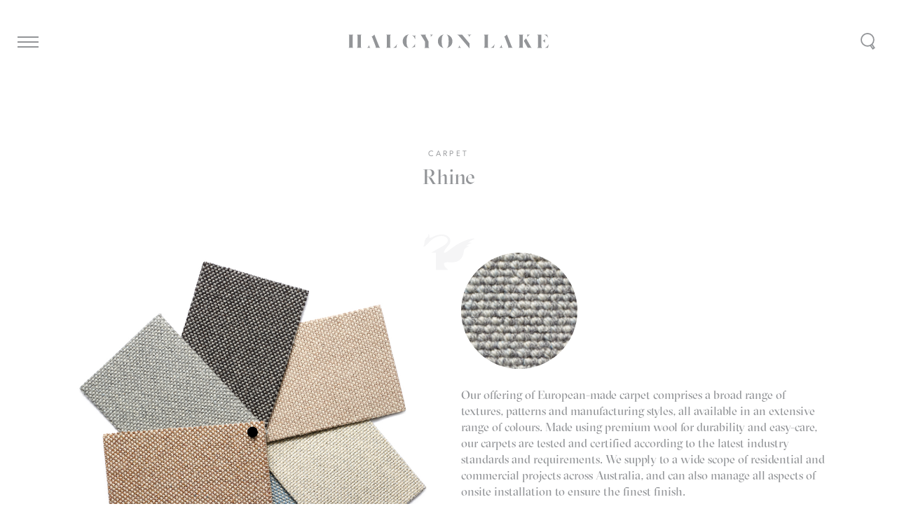

--- FILE ---
content_type: text/html; charset=UTF-8
request_url: https://halcyonlake.com/our-products/rhine/
body_size: 17023
content:
<!DOCTYPE html>
<html lang="en-AU" prefix="og: http://ogp.me/ns#">
    <head>
		<!-- Google Tag Manager -->
<script>(function(w,d,s,l,i){w[l]=w[l]||[];w[l].push({'gtm.start':
new Date().getTime(),event:'gtm.js'});var f=d.getElementsByTagName(s)[0],
j=d.createElement(s),dl=l!='dataLayer'?'&l='+l:'';j.async=true;j.src=
'https://www.googletagmanager.com/gtm.js?id='+i+dl;f.parentNode.insertBefore(j,f);
})(window,document,'script','dataLayer','GTM-KLCR7J4');</script>
<!-- End Google Tag Manager -->
        <meta charset="UTF-8" />
<script type="text/javascript">
/* <![CDATA[ */
var gform;gform||(document.addEventListener("gform_main_scripts_loaded",function(){gform.scriptsLoaded=!0}),document.addEventListener("gform/theme/scripts_loaded",function(){gform.themeScriptsLoaded=!0}),window.addEventListener("DOMContentLoaded",function(){gform.domLoaded=!0}),gform={domLoaded:!1,scriptsLoaded:!1,themeScriptsLoaded:!1,isFormEditor:()=>"function"==typeof InitializeEditor,callIfLoaded:function(o){return!(!gform.domLoaded||!gform.scriptsLoaded||!gform.themeScriptsLoaded&&!gform.isFormEditor()||(gform.isFormEditor()&&console.warn("The use of gform.initializeOnLoaded() is deprecated in the form editor context and will be removed in Gravity Forms 3.1."),o(),0))},initializeOnLoaded:function(o){gform.callIfLoaded(o)||(document.addEventListener("gform_main_scripts_loaded",()=>{gform.scriptsLoaded=!0,gform.callIfLoaded(o)}),document.addEventListener("gform/theme/scripts_loaded",()=>{gform.themeScriptsLoaded=!0,gform.callIfLoaded(o)}),window.addEventListener("DOMContentLoaded",()=>{gform.domLoaded=!0,gform.callIfLoaded(o)}))},hooks:{action:{},filter:{}},addAction:function(o,r,e,t){gform.addHook("action",o,r,e,t)},addFilter:function(o,r,e,t){gform.addHook("filter",o,r,e,t)},doAction:function(o){gform.doHook("action",o,arguments)},applyFilters:function(o){return gform.doHook("filter",o,arguments)},removeAction:function(o,r){gform.removeHook("action",o,r)},removeFilter:function(o,r,e){gform.removeHook("filter",o,r,e)},addHook:function(o,r,e,t,n){null==gform.hooks[o][r]&&(gform.hooks[o][r]=[]);var d=gform.hooks[o][r];null==n&&(n=r+"_"+d.length),gform.hooks[o][r].push({tag:n,callable:e,priority:t=null==t?10:t})},doHook:function(r,o,e){var t;if(e=Array.prototype.slice.call(e,1),null!=gform.hooks[r][o]&&((o=gform.hooks[r][o]).sort(function(o,r){return o.priority-r.priority}),o.forEach(function(o){"function"!=typeof(t=o.callable)&&(t=window[t]),"action"==r?t.apply(null,e):e[0]=t.apply(null,e)})),"filter"==r)return e[0]},removeHook:function(o,r,t,n){var e;null!=gform.hooks[o][r]&&(e=(e=gform.hooks[o][r]).filter(function(o,r,e){return!!(null!=n&&n!=o.tag||null!=t&&t!=o.priority)}),gform.hooks[o][r]=e)}});
/* ]]> */
</script>

        
        <meta name="viewport" content="width=device-width, initial-scale=1.0">
        <link rel="profile" href="http://gmpg.org/xfn/11" />
        <meta name="format-detection" content="telephone=no">
        <meta name="viewport" content="width=device-width, initial-scale=1, maximum-scale=1,user-scalable=0"/>
        <link rel="pingback" href="https://halcyonlake.com/xmlrpc.php" />
        <link rel="shortcut icon" type="image/png" href="https://halcyonlake.com/wp-content/themes/halcyonlake2017/favicon.png?v=2" />
<meta name="facebook-domain-verification" content="zt6anzqfts1kmo9sdxlcmb1wp0xfxh" />
                <meta name='robots' content='index, follow, max-image-preview:large, max-snippet:-1, max-video-preview:-1' />
	<style>img:is([sizes="auto" i], [sizes^="auto," i]) { contain-intrinsic-size: 3000px 1500px }</style>
	
	<!-- This site is optimized with the Yoast SEO plugin v26.3 - https://yoast.com/wordpress/plugins/seo/ -->
	<title>Rhine - Halcyon Lake</title>
	<link rel="canonical" href="https://halcyonlake.com/our-products/rhine/" />
	<meta property="og:locale" content="en_US" />
	<meta property="og:type" content="article" />
	<meta property="og:title" content="Rhine - Halcyon Lake" />
	<meta property="og:description" content="Our offering of European-made carpet comprises a broad range of textures, patterns and manufacturing styles, all available in an extensive..." />
	<meta property="og:url" content="https://halcyonlake.com/our-products/rhine/" />
	<meta property="og:site_name" content="Halcyon Lake" />
	<meta property="article:publisher" content="https://www.facebook.com/halcyonlakerugs/" />
	<meta property="article:modified_time" content="2024-10-23T02:17:10+00:00" />
	<meta property="og:image" content="https://halcyonlake.com/wp-content/uploads/2019/12/Halcyon_Lake_Swiss_Rhine_carpet_full_set.jpg" />
	<meta property="og:image:width" content="1000" />
	<meta property="og:image:height" content="1000" />
	<meta property="og:image:type" content="image/jpeg" />
	<meta name="twitter:card" content="summary_large_image" />
	<script type="application/ld+json" class="yoast-schema-graph">{"@context":"https://schema.org","@graph":[{"@type":"WebPage","@id":"https://halcyonlake.com/our-products/rhine/","url":"https://halcyonlake.com/our-products/rhine/","name":"Rhine - Halcyon Lake","isPartOf":{"@id":"https://halcyonlake.com/#website"},"primaryImageOfPage":{"@id":"https://halcyonlake.com/our-products/rhine/#primaryimage"},"image":{"@id":"https://halcyonlake.com/our-products/rhine/#primaryimage"},"thumbnailUrl":"https://halcyonlake.com/wp-content/uploads/2019/12/Halcyon_Lake_Swiss_Rhine_carpet_full_set.jpg","datePublished":"2019-12-02T03:26:49+00:00","dateModified":"2024-10-23T02:17:10+00:00","breadcrumb":{"@id":"https://halcyonlake.com/our-products/rhine/#breadcrumb"},"inLanguage":"en-AU","potentialAction":[{"@type":"ReadAction","target":["https://halcyonlake.com/our-products/rhine/"]}]},{"@type":"ImageObject","inLanguage":"en-AU","@id":"https://halcyonlake.com/our-products/rhine/#primaryimage","url":"https://halcyonlake.com/wp-content/uploads/2019/12/Halcyon_Lake_Swiss_Rhine_carpet_full_set.jpg","contentUrl":"https://halcyonlake.com/wp-content/uploads/2019/12/Halcyon_Lake_Swiss_Rhine_carpet_full_set.jpg","width":1000,"height":1000},{"@type":"BreadcrumbList","@id":"https://halcyonlake.com/our-products/rhine/#breadcrumb","itemListElement":[{"@type":"ListItem","position":1,"name":"Home","item":"https://halcyonlake.com/"},{"@type":"ListItem","position":2,"name":"Rhine"}]},{"@type":"WebSite","@id":"https://halcyonlake.com/#website","url":"https://halcyonlake.com/","name":"Halcyon Lake","description":"A specialist purveyor of rugs and carpets","potentialAction":[{"@type":"SearchAction","target":{"@type":"EntryPoint","urlTemplate":"https://halcyonlake.com/?s={search_term_string}"},"query-input":{"@type":"PropertyValueSpecification","valueRequired":true,"valueName":"search_term_string"}}],"inLanguage":"en-AU"}]}</script>
	<!-- / Yoast SEO plugin. -->


<link rel='dns-prefetch' href='//cdnjs.cloudflare.com' />
<link rel='dns-prefetch' href='//cdn.jsdelivr.net' />
<link rel='dns-prefetch' href='//maps.googleapis.com' />
<script type="text/javascript">
/* <![CDATA[ */
window._wpemojiSettings = {"baseUrl":"https:\/\/s.w.org\/images\/core\/emoji\/16.0.1\/72x72\/","ext":".png","svgUrl":"https:\/\/s.w.org\/images\/core\/emoji\/16.0.1\/svg\/","svgExt":".svg","source":{"concatemoji":"https:\/\/halcyonlake.com\/wp-includes\/js\/wp-emoji-release.min.js?ver=e7b746a6335ade444e0019814a4731e5"}};
/*! This file is auto-generated */
!function(s,n){var o,i,e;function c(e){try{var t={supportTests:e,timestamp:(new Date).valueOf()};sessionStorage.setItem(o,JSON.stringify(t))}catch(e){}}function p(e,t,n){e.clearRect(0,0,e.canvas.width,e.canvas.height),e.fillText(t,0,0);var t=new Uint32Array(e.getImageData(0,0,e.canvas.width,e.canvas.height).data),a=(e.clearRect(0,0,e.canvas.width,e.canvas.height),e.fillText(n,0,0),new Uint32Array(e.getImageData(0,0,e.canvas.width,e.canvas.height).data));return t.every(function(e,t){return e===a[t]})}function u(e,t){e.clearRect(0,0,e.canvas.width,e.canvas.height),e.fillText(t,0,0);for(var n=e.getImageData(16,16,1,1),a=0;a<n.data.length;a++)if(0!==n.data[a])return!1;return!0}function f(e,t,n,a){switch(t){case"flag":return n(e,"\ud83c\udff3\ufe0f\u200d\u26a7\ufe0f","\ud83c\udff3\ufe0f\u200b\u26a7\ufe0f")?!1:!n(e,"\ud83c\udde8\ud83c\uddf6","\ud83c\udde8\u200b\ud83c\uddf6")&&!n(e,"\ud83c\udff4\udb40\udc67\udb40\udc62\udb40\udc65\udb40\udc6e\udb40\udc67\udb40\udc7f","\ud83c\udff4\u200b\udb40\udc67\u200b\udb40\udc62\u200b\udb40\udc65\u200b\udb40\udc6e\u200b\udb40\udc67\u200b\udb40\udc7f");case"emoji":return!a(e,"\ud83e\udedf")}return!1}function g(e,t,n,a){var r="undefined"!=typeof WorkerGlobalScope&&self instanceof WorkerGlobalScope?new OffscreenCanvas(300,150):s.createElement("canvas"),o=r.getContext("2d",{willReadFrequently:!0}),i=(o.textBaseline="top",o.font="600 32px Arial",{});return e.forEach(function(e){i[e]=t(o,e,n,a)}),i}function t(e){var t=s.createElement("script");t.src=e,t.defer=!0,s.head.appendChild(t)}"undefined"!=typeof Promise&&(o="wpEmojiSettingsSupports",i=["flag","emoji"],n.supports={everything:!0,everythingExceptFlag:!0},e=new Promise(function(e){s.addEventListener("DOMContentLoaded",e,{once:!0})}),new Promise(function(t){var n=function(){try{var e=JSON.parse(sessionStorage.getItem(o));if("object"==typeof e&&"number"==typeof e.timestamp&&(new Date).valueOf()<e.timestamp+604800&&"object"==typeof e.supportTests)return e.supportTests}catch(e){}return null}();if(!n){if("undefined"!=typeof Worker&&"undefined"!=typeof OffscreenCanvas&&"undefined"!=typeof URL&&URL.createObjectURL&&"undefined"!=typeof Blob)try{var e="postMessage("+g.toString()+"("+[JSON.stringify(i),f.toString(),p.toString(),u.toString()].join(",")+"));",a=new Blob([e],{type:"text/javascript"}),r=new Worker(URL.createObjectURL(a),{name:"wpTestEmojiSupports"});return void(r.onmessage=function(e){c(n=e.data),r.terminate(),t(n)})}catch(e){}c(n=g(i,f,p,u))}t(n)}).then(function(e){for(var t in e)n.supports[t]=e[t],n.supports.everything=n.supports.everything&&n.supports[t],"flag"!==t&&(n.supports.everythingExceptFlag=n.supports.everythingExceptFlag&&n.supports[t]);n.supports.everythingExceptFlag=n.supports.everythingExceptFlag&&!n.supports.flag,n.DOMReady=!1,n.readyCallback=function(){n.DOMReady=!0}}).then(function(){return e}).then(function(){var e;n.supports.everything||(n.readyCallback(),(e=n.source||{}).concatemoji?t(e.concatemoji):e.wpemoji&&e.twemoji&&(t(e.twemoji),t(e.wpemoji)))}))}((window,document),window._wpemojiSettings);
/* ]]> */
</script>
<style id='wp-emoji-styles-inline-css' type='text/css'>

	img.wp-smiley, img.emoji {
		display: inline !important;
		border: none !important;
		box-shadow: none !important;
		height: 1em !important;
		width: 1em !important;
		margin: 0 0.07em !important;
		vertical-align: -0.1em !important;
		background: none !important;
		padding: 0 !important;
	}
</style>
<link rel='stylesheet' id='wp-block-library-css' href='https://halcyonlake.com/wp-includes/css/dist/block-library/style.min.css?ver=e7b746a6335ade444e0019814a4731e5' type='text/css' media='all' />
<style id='classic-theme-styles-inline-css' type='text/css'>
/*! This file is auto-generated */
.wp-block-button__link{color:#fff;background-color:#32373c;border-radius:9999px;box-shadow:none;text-decoration:none;padding:calc(.667em + 2px) calc(1.333em + 2px);font-size:1.125em}.wp-block-file__button{background:#32373c;color:#fff;text-decoration:none}
</style>
<style id='global-styles-inline-css' type='text/css'>
:root{--wp--preset--aspect-ratio--square: 1;--wp--preset--aspect-ratio--4-3: 4/3;--wp--preset--aspect-ratio--3-4: 3/4;--wp--preset--aspect-ratio--3-2: 3/2;--wp--preset--aspect-ratio--2-3: 2/3;--wp--preset--aspect-ratio--16-9: 16/9;--wp--preset--aspect-ratio--9-16: 9/16;--wp--preset--color--black: #000000;--wp--preset--color--cyan-bluish-gray: #abb8c3;--wp--preset--color--white: #ffffff;--wp--preset--color--pale-pink: #f78da7;--wp--preset--color--vivid-red: #cf2e2e;--wp--preset--color--luminous-vivid-orange: #ff6900;--wp--preset--color--luminous-vivid-amber: #fcb900;--wp--preset--color--light-green-cyan: #7bdcb5;--wp--preset--color--vivid-green-cyan: #00d084;--wp--preset--color--pale-cyan-blue: #8ed1fc;--wp--preset--color--vivid-cyan-blue: #0693e3;--wp--preset--color--vivid-purple: #9b51e0;--wp--preset--gradient--vivid-cyan-blue-to-vivid-purple: linear-gradient(135deg,rgba(6,147,227,1) 0%,rgb(155,81,224) 100%);--wp--preset--gradient--light-green-cyan-to-vivid-green-cyan: linear-gradient(135deg,rgb(122,220,180) 0%,rgb(0,208,130) 100%);--wp--preset--gradient--luminous-vivid-amber-to-luminous-vivid-orange: linear-gradient(135deg,rgba(252,185,0,1) 0%,rgba(255,105,0,1) 100%);--wp--preset--gradient--luminous-vivid-orange-to-vivid-red: linear-gradient(135deg,rgba(255,105,0,1) 0%,rgb(207,46,46) 100%);--wp--preset--gradient--very-light-gray-to-cyan-bluish-gray: linear-gradient(135deg,rgb(238,238,238) 0%,rgb(169,184,195) 100%);--wp--preset--gradient--cool-to-warm-spectrum: linear-gradient(135deg,rgb(74,234,220) 0%,rgb(151,120,209) 20%,rgb(207,42,186) 40%,rgb(238,44,130) 60%,rgb(251,105,98) 80%,rgb(254,248,76) 100%);--wp--preset--gradient--blush-light-purple: linear-gradient(135deg,rgb(255,206,236) 0%,rgb(152,150,240) 100%);--wp--preset--gradient--blush-bordeaux: linear-gradient(135deg,rgb(254,205,165) 0%,rgb(254,45,45) 50%,rgb(107,0,62) 100%);--wp--preset--gradient--luminous-dusk: linear-gradient(135deg,rgb(255,203,112) 0%,rgb(199,81,192) 50%,rgb(65,88,208) 100%);--wp--preset--gradient--pale-ocean: linear-gradient(135deg,rgb(255,245,203) 0%,rgb(182,227,212) 50%,rgb(51,167,181) 100%);--wp--preset--gradient--electric-grass: linear-gradient(135deg,rgb(202,248,128) 0%,rgb(113,206,126) 100%);--wp--preset--gradient--midnight: linear-gradient(135deg,rgb(2,3,129) 0%,rgb(40,116,252) 100%);--wp--preset--font-size--small: 13px;--wp--preset--font-size--medium: 20px;--wp--preset--font-size--large: 36px;--wp--preset--font-size--x-large: 42px;--wp--preset--spacing--20: 0.44rem;--wp--preset--spacing--30: 0.67rem;--wp--preset--spacing--40: 1rem;--wp--preset--spacing--50: 1.5rem;--wp--preset--spacing--60: 2.25rem;--wp--preset--spacing--70: 3.38rem;--wp--preset--spacing--80: 5.06rem;--wp--preset--shadow--natural: 6px 6px 9px rgba(0, 0, 0, 0.2);--wp--preset--shadow--deep: 12px 12px 50px rgba(0, 0, 0, 0.4);--wp--preset--shadow--sharp: 6px 6px 0px rgba(0, 0, 0, 0.2);--wp--preset--shadow--outlined: 6px 6px 0px -3px rgba(255, 255, 255, 1), 6px 6px rgba(0, 0, 0, 1);--wp--preset--shadow--crisp: 6px 6px 0px rgba(0, 0, 0, 1);}:where(.is-layout-flex){gap: 0.5em;}:where(.is-layout-grid){gap: 0.5em;}body .is-layout-flex{display: flex;}.is-layout-flex{flex-wrap: wrap;align-items: center;}.is-layout-flex > :is(*, div){margin: 0;}body .is-layout-grid{display: grid;}.is-layout-grid > :is(*, div){margin: 0;}:where(.wp-block-columns.is-layout-flex){gap: 2em;}:where(.wp-block-columns.is-layout-grid){gap: 2em;}:where(.wp-block-post-template.is-layout-flex){gap: 1.25em;}:where(.wp-block-post-template.is-layout-grid){gap: 1.25em;}.has-black-color{color: var(--wp--preset--color--black) !important;}.has-cyan-bluish-gray-color{color: var(--wp--preset--color--cyan-bluish-gray) !important;}.has-white-color{color: var(--wp--preset--color--white) !important;}.has-pale-pink-color{color: var(--wp--preset--color--pale-pink) !important;}.has-vivid-red-color{color: var(--wp--preset--color--vivid-red) !important;}.has-luminous-vivid-orange-color{color: var(--wp--preset--color--luminous-vivid-orange) !important;}.has-luminous-vivid-amber-color{color: var(--wp--preset--color--luminous-vivid-amber) !important;}.has-light-green-cyan-color{color: var(--wp--preset--color--light-green-cyan) !important;}.has-vivid-green-cyan-color{color: var(--wp--preset--color--vivid-green-cyan) !important;}.has-pale-cyan-blue-color{color: var(--wp--preset--color--pale-cyan-blue) !important;}.has-vivid-cyan-blue-color{color: var(--wp--preset--color--vivid-cyan-blue) !important;}.has-vivid-purple-color{color: var(--wp--preset--color--vivid-purple) !important;}.has-black-background-color{background-color: var(--wp--preset--color--black) !important;}.has-cyan-bluish-gray-background-color{background-color: var(--wp--preset--color--cyan-bluish-gray) !important;}.has-white-background-color{background-color: var(--wp--preset--color--white) !important;}.has-pale-pink-background-color{background-color: var(--wp--preset--color--pale-pink) !important;}.has-vivid-red-background-color{background-color: var(--wp--preset--color--vivid-red) !important;}.has-luminous-vivid-orange-background-color{background-color: var(--wp--preset--color--luminous-vivid-orange) !important;}.has-luminous-vivid-amber-background-color{background-color: var(--wp--preset--color--luminous-vivid-amber) !important;}.has-light-green-cyan-background-color{background-color: var(--wp--preset--color--light-green-cyan) !important;}.has-vivid-green-cyan-background-color{background-color: var(--wp--preset--color--vivid-green-cyan) !important;}.has-pale-cyan-blue-background-color{background-color: var(--wp--preset--color--pale-cyan-blue) !important;}.has-vivid-cyan-blue-background-color{background-color: var(--wp--preset--color--vivid-cyan-blue) !important;}.has-vivid-purple-background-color{background-color: var(--wp--preset--color--vivid-purple) !important;}.has-black-border-color{border-color: var(--wp--preset--color--black) !important;}.has-cyan-bluish-gray-border-color{border-color: var(--wp--preset--color--cyan-bluish-gray) !important;}.has-white-border-color{border-color: var(--wp--preset--color--white) !important;}.has-pale-pink-border-color{border-color: var(--wp--preset--color--pale-pink) !important;}.has-vivid-red-border-color{border-color: var(--wp--preset--color--vivid-red) !important;}.has-luminous-vivid-orange-border-color{border-color: var(--wp--preset--color--luminous-vivid-orange) !important;}.has-luminous-vivid-amber-border-color{border-color: var(--wp--preset--color--luminous-vivid-amber) !important;}.has-light-green-cyan-border-color{border-color: var(--wp--preset--color--light-green-cyan) !important;}.has-vivid-green-cyan-border-color{border-color: var(--wp--preset--color--vivid-green-cyan) !important;}.has-pale-cyan-blue-border-color{border-color: var(--wp--preset--color--pale-cyan-blue) !important;}.has-vivid-cyan-blue-border-color{border-color: var(--wp--preset--color--vivid-cyan-blue) !important;}.has-vivid-purple-border-color{border-color: var(--wp--preset--color--vivid-purple) !important;}.has-vivid-cyan-blue-to-vivid-purple-gradient-background{background: var(--wp--preset--gradient--vivid-cyan-blue-to-vivid-purple) !important;}.has-light-green-cyan-to-vivid-green-cyan-gradient-background{background: var(--wp--preset--gradient--light-green-cyan-to-vivid-green-cyan) !important;}.has-luminous-vivid-amber-to-luminous-vivid-orange-gradient-background{background: var(--wp--preset--gradient--luminous-vivid-amber-to-luminous-vivid-orange) !important;}.has-luminous-vivid-orange-to-vivid-red-gradient-background{background: var(--wp--preset--gradient--luminous-vivid-orange-to-vivid-red) !important;}.has-very-light-gray-to-cyan-bluish-gray-gradient-background{background: var(--wp--preset--gradient--very-light-gray-to-cyan-bluish-gray) !important;}.has-cool-to-warm-spectrum-gradient-background{background: var(--wp--preset--gradient--cool-to-warm-spectrum) !important;}.has-blush-light-purple-gradient-background{background: var(--wp--preset--gradient--blush-light-purple) !important;}.has-blush-bordeaux-gradient-background{background: var(--wp--preset--gradient--blush-bordeaux) !important;}.has-luminous-dusk-gradient-background{background: var(--wp--preset--gradient--luminous-dusk) !important;}.has-pale-ocean-gradient-background{background: var(--wp--preset--gradient--pale-ocean) !important;}.has-electric-grass-gradient-background{background: var(--wp--preset--gradient--electric-grass) !important;}.has-midnight-gradient-background{background: var(--wp--preset--gradient--midnight) !important;}.has-small-font-size{font-size: var(--wp--preset--font-size--small) !important;}.has-medium-font-size{font-size: var(--wp--preset--font-size--medium) !important;}.has-large-font-size{font-size: var(--wp--preset--font-size--large) !important;}.has-x-large-font-size{font-size: var(--wp--preset--font-size--x-large) !important;}
:where(.wp-block-post-template.is-layout-flex){gap: 1.25em;}:where(.wp-block-post-template.is-layout-grid){gap: 1.25em;}
:where(.wp-block-columns.is-layout-flex){gap: 2em;}:where(.wp-block-columns.is-layout-grid){gap: 2em;}
:root :where(.wp-block-pullquote){font-size: 1.5em;line-height: 1.6;}
</style>
<link rel='stylesheet' id='style-css' href='https://halcyonlake.com/wp-content/themes/halcyonlake2017/public/styles/all-min.css?ver=5.1' type='text/css' media='all' />
<script type="text/javascript" src="https://halcyonlake.com/wp-includes/js/jquery/jquery.min.js?ver=3.7.1" id="jquery-core-js"></script>
<script type="text/javascript" src="https://halcyonlake.com/wp-includes/js/jquery/jquery-migrate.min.js?ver=3.4.1" id="jquery-migrate-js"></script>
<script type="text/javascript" src="https://cdnjs.cloudflare.com/ajax/libs/jquery/2.1.3/jquery.min.js" id="jQuery-js"></script>
<script type="text/javascript" src="//cdn.jsdelivr.net/npm/slick-carousel@1.8.1/slick/slick.min.js" id="slick-js"></script>
<script type="text/javascript" src="https://maps.googleapis.com/maps/api/js?key=AIzaSyC3it-Na9aQ1KtiXmf2pYSYau12MVzFXEU&amp;ver=e7b746a6335ade444e0019814a4731e5" id="google-maps-api-js"></script>
<script type="text/javascript" src="https://halcyonlake.com/wp-content/themes/halcyonlake2017/public/scripts/jquery_lazyload/jquery.lazyload.js" id="lazyload-js"></script>
<script type="text/javascript" src="https://halcyonlake.com/wp-content/themes/halcyonlake2017/public/scripts/isotope/dist/isotope.pkgd.min.js" id="isotope-js"></script>
<script type="text/javascript" src="https://halcyonlake.com/wp-content/themes/halcyonlake2017/public/scripts/imagesloaded/imagesloaded.js" id="imagesLoaded-js"></script>
<script type="text/javascript" src="https://halcyonlake.com/wp-content/themes/halcyonlake2017/public/scripts/autosize/dist/autosize.min.js" id="autosize-js"></script>
<script type="text/javascript" src="https://halcyonlake.com/wp-content/themes/halcyonlake2017/public/scripts/jquery-widowfix/js/jquery.widowFix.min.js" id="widowFix-js"></script>
<script type="text/javascript" src="https://halcyonlake.com/wp-content/themes/halcyonlake2017/public/scripts/jquery-ajaxchimp/jquery.ajaxchimp.js" id="ajaxChimp-js"></script>
<script type="text/javascript" src="https://halcyonlake.com/wp-content/themes/halcyonlake2017/public/scripts/owl-carousel/owl.carousel.js" id="owlCarousel-js"></script>
<script type="text/javascript" src="https://halcyonlake.com/wp-content/themes/halcyonlake2017/public/scripts/intersection-observer/intersection-observer.js" id="intersectionObserver-js"></script>
<script type="text/javascript" src="https://halcyonlake.com/wp-content/themes/halcyonlake2017/public/scripts/reframe.js/dist/reframe.js" id="reframe-js"></script>
<script type="text/javascript" id="js-js-extra">
/* <![CDATA[ */
var sitevars = {"ajaxurl":"https:\/\/halcyonlake.com\/wp-admin\/admin-ajax.php","homeurl":"https:\/\/halcyonlake.com","redirecturl":"https:\/\/halcyonlake.com\/architects-portal\/","loadingmessage":"Sending user info, please wait...","ajaxnonce":"a0be02bd95"};
/* ]]> */
</script>
<script type="text/javascript" src="https://halcyonlake.com/wp-content/themes/halcyonlake2017/public/scripts/all-min.js?ver=5.3" id="js-js"></script>
<link rel="https://api.w.org/" href="https://halcyonlake.com/wp-json/" /><link rel="EditURI" type="application/rsd+xml" title="RSD" href="https://halcyonlake.com/xmlrpc.php?rsd" />

<link rel='shortlink' href='https://halcyonlake.com/?p=5109' />
<link rel="alternate" title="oEmbed (JSON)" type="application/json+oembed" href="https://halcyonlake.com/wp-json/oembed/1.0/embed?url=https%3A%2F%2Fhalcyonlake.com%2Four-products%2Frhine%2F" />
<link rel="alternate" title="oEmbed (XML)" type="text/xml+oembed" href="https://halcyonlake.com/wp-json/oembed/1.0/embed?url=https%3A%2F%2Fhalcyonlake.com%2Four-products%2Frhine%2F&#038;format=xml" />
		<script type="text/javascript" async defer data-pin-color="red"  data-pin-hover="true"
			src="https://halcyonlake.com/wp-content/plugins/pinterest-pin-it-button-on-image-hover-and-post/js/pinit.js"></script>
		
        <style type="text/css">.hood .bgimg { background-image:url(https://halcyonlake.com/wp-content/uploads/2017/06/Halcyon_lake_gottlieb_house.jpg);}@media screen and (max-width: 600px){.hood .bgimg { background-image:url(https://halcyonlake.com/wp-content/uploads/2017/04/mobile_final.jpg);}}</style>
    </head>
    <body class="wp-singular products-template-default single single-products postid-5109 wp-theme-halcyonlake2017 not-mobile rhine">
		<!-- Google Tag Manager (noscript) -->
<noscript><iframe src="https://www.googletagmanager.com/ns.html?id=GTM-KLCR7J4"
height="0" width="0" style="display:none;visibility:hidden"></iframe></noscript>
<!-- End Google Tag Manager (noscript) -->

            <!--
             <script type="text-javascript">
             var _gaq = _gaq || [];
             //_gaq.push(['_setAccount', 'UA-35426197-1']);
             _gaq.push(['_setAccount', 'UA-48444567-2']);
             _gaq.push(['_trackPageview']);

             (function() {
             var ga = document.createElement('script'); ga.type = 'text/javascript'; ga.async = true;
             ga.src = ('https:' == document.location.protocol ? 'https://ssl' : 'http://www') + '.google-analytics.com/ga.js';
             var s = document.getElementsByTagName('script')[0]; s.parentNode.insertBefore(ga, s);
             })();
             </script>
        -->
        <!-- Global Site Tag (gtag.js) - Google Analytics -->
        <script async src="https://www.googletagmanager.com/gtag/js?id=UA-48444567-2"></script>
        <script>
         window.dataLayer = window.dataLayer || [];
         function gtag(){
             dataLayer.push(arguments);
         };
         gtag('js', new Date());

         gtag('config', 'UA-48444567-2');
        </script>
        <!-- Facebook Pixel Code -->

        <script>
         !function(f,b,e,v,n,t,s)
         {if(f.fbq)return;n=f.fbq=function(){n.callMethod?
                                             n.callMethod.apply(n,arguments):n.queue.push(arguments)};
             if(!f._fbq)f._fbq=n;n.push=n;n.loaded=!0;n.version='2.0';
             n.queue=[];t=b.createElement(e);t.async=!0;
             t.src=v;s=b.getElementsByTagName(e)[0];
             s.parentNode.insertBefore(t,s)}(window,document,'script',
                                             'https://connect.facebook.net/en_US/fbevents.js');

         fbq('init', '373527753248715');
         fbq('track', 'PageView');
        </script>

        <noscript>
            <img height="1" width="1"  src="https://www.facebook.com/tr?id=373527753248715&ev=PageViewhttps://www.facebook.com/tr?id=373527753248715&ev=PageView&noscript=1" />
		</noscript>

        <!-- End Facebook Pixel Code -->

        <header>

            <div id="header">

                <h1 class="halcyon-lake-text-logo">
                    <a href="https://halcyonlake.com">
                        <svg viewBox="0 0 189.2 13.1">
                            <path d="M55,6.5c0,3.9,0.7,5.9,2.2,6.5c-3.5-0.4-5.8-2.9-5.8-6.5c0-3.9,3-6.2,6-6.5C55.8,0.6,55,2.8,55,6.5z M42.2,12.7
                                     c1.1,0,2.1,0,3.1,0L46,9C45.4,10.5,44.1,12.2,42.2,12.7z M40.5,0.2c-0.1,0-0.3,0-0.4,0c-0.6,0-1.3,0-2.1,0c-0.8,0-1.5,0-2.1,0
                                     c-0.2,0-0.3,0-0.4,0c0.4,0.1,0.9,0.3,0.9,1.2v10.1c0,0.8-0.5,1.1-0.9,1.2c0.1,0,0.3,0,0.4,0c1.2,0,2.8,0,4.3,0
                                     c-0.4-0.2-0.6-0.7-0.6-1.4V1.4C39.6,0.6,40.1,0.3,40.5,0.2z M78.6,0.3c-0.4,0-0.6,0-0.9,0c-0.2,0-0.3,0-0.5,0
                                     C77.6,0.4,78,0.7,78,1.5c0,0.3-0.1,0.7-0.3,1.2c1-1.6,1.8-2.2,2.3-2.5c-0.2,0-0.4,0-0.5,0C79.2,0.3,78.9,0.3,78.6,0.3z M88.2,6.5
                                     c0-3.4,0.4-5.7,2-6.4c-2.9,0.5-5.6,2.7-5.6,6.4c0,3.7,2.7,5.9,5.6,6.4C88.5,12.1,88.2,9.9,88.2,6.5z M75.7,11.5V6.4l-0.1,0.1L73.2,2
                                     c-0.2-0.3-0.3-0.6-0.3-0.9c0-0.5,0.3-0.8,0.6-0.9c-0.4,0-0.7,0-1.1,0c-1,0-2.1,0-3.2,0c-0.4,0-0.8,0-1.2,0c0.3,0.1,0.6,0.4,0.9,0.9
                                     L72.5,7v4.6c0,0.8-0.5,1.1-0.9,1.2c0.1,0,0.3,0,0.4,0c0.6,0,1.3,0,2.1,0c0.8,0,1.5,0,2.1,0c0.2,0,0.3,0,0.4,0
                                     C76.2,12.6,75.7,12.3,75.7,11.5z M59.6,12.8c0.6-0.1,1.1-0.3,1.5-0.5c0.5-0.2,1-0.4,1.3-0.4c0.4,0,0.5,0.2,0.6,0.4V8.8
                                     C63,9.1,62.8,9.5,62.5,10C61.7,11.3,60.6,12.3,59.6,12.8z M169.1,1.4c0,0.4-0.2,0.8-0.5,1.3l1.1-1.1c0.8-0.8,1.5-1.2,2-1.4
                                     c0,0-0.1,0-0.1,0c-0.7,0-1.7,0-2.6,0c-0.2,0-0.4,0-0.6,0C168.8,0.4,169.1,0.7,169.1,1.4z M188.7,3.5C188.7,3.5,188.7,3.5,188.7,3.5
                                     l-1-3.3c-1.1,0-2.2,0-3.3,0c1.1,0.2,2,0.6,3,1.5C188,2.4,188.4,3,188.7,3.5z M19.8,10.7c0-0.4,0.1-0.7,0.2-1c-0.3,0.8-1,2.3-2.3,3
                                     c0,0,0,0,0,0c0.4,0,0.9,0,1.6,0c0.4,0,0.8,0,1.2,0c0.2,0,0.4,0,0.6,0C20.4,12.5,19.8,12,19.8,10.7z M62.2,2.8
                                     c0.5,0.8,0.7,1.4,0.9,1.8v-4c-0.1,0.2-0.2,0.7-0.8,0.7c-0.4,0-0.9-0.2-1.4-0.4c-0.3-0.1-0.7-0.3-1.1-0.4C60.9,0.9,61.7,2,62.2,2.8z
                                     M4.9,0.2c-0.2,0-0.3,0-0.5,0c-0.5,0-1.2,0-1.9,0c-0.8,0-1.5,0-2.1,0c-0.2,0-0.3,0-0.4,0c0.4,0.1,0.9,0.3,0.9,1.2v10.1
                                     c0,0.8-0.5,1.1-0.9,1.2c0.1,0,0.3,0,0.4,0c0.6,0,1.3,0,2.1,0c0.7,0,1.3,0,1.9,0c0.2,0,0.3,0,0.5,0c-0.4-0.1-0.8-0.3-0.8-1.2V1.4
                                     C4.2,0.6,4.6,0.3,4.9,0.2z M12.8,0.2c-0.1,0-0.3,0-0.4,0c-0.6,0-1.3,0-2.1,0c-0.7,0-1.3,0-1.9,0c-0.2,0-0.3,0-0.5,0
                                     c0.4,0.1,0.8,0.3,0.8,1.2v10.1c0,0.8-0.4,1.1-0.8,1.2c0.2,0,0.3,0,0.5,0c0.5,0,1.2,0,1.9,0c0.8,0,1.5,0,2.1,0c0.2,0,0.3,0,0.4,0
                                     c-0.4-0.1-0.9-0.3-0.9-1.2V1.4C11.9,0.6,12.4,0.3,12.8,0.2z M29.1,11.3L24.6,0.1c-0.2,0.3-0.6,0.8-1.3,1.3c-0.6,0.4-1,0.6-1.3,0.8
                                     c0.2,0.1,0.5,0.3,0.6,0.7l0-0.1l2.1,5.5h0l0.9,2.4c0.1,0.4,0.4,1,0.4,1.3c0,0.4-0.2,0.6-0.4,0.7c0.1,0,0.1,0,0.2,0
                                     c0.6,0,1.3,0,2.1,0c1.2,0,1.8,0,2.3,0c0,0,0.1,0,0.1,0C29.9,12.5,29.5,12.2,29.1,11.3z M172.4,11.9l-4.6-8.1c0,0,0,0,0,0l-2.1,2.3
                                     l3.7,6.6c1.9,0,2.9,0,3.6,0c0.1,0,0.2,0,0.3,0C173,12.6,172.6,12.4,172.4,11.9z M182.3,11.3v-11c-0.5,0-1.1,0-1.6,0
                                     c-0.8,0-1.5,0-2.1,0c-0.2,0-0.3,0-0.4,0c0.4,0.1,0.9,0.3,0.9,1.2v10.1c0,0.8-0.5,1.1-0.9,1.2c0.1,0,0.3,0,0.4,0c1.2,0,2.9,0,4.4,0
                                     C182.5,12.4,182.3,12,182.3,11.3z M92.7,0.1c1.6,0.7,2,3,2,6.4c0,3.4-0.4,5.7-2,6.4c2.9-0.5,5.6-2.7,5.6-6.4
                                     C98.3,2.8,95.6,0.6,92.7,0.1z M185.4,12.7c1,0,2.1,0,3.1,0l0.8-3.6C188.6,10.7,187.3,12.2,185.4,12.7z M185.8,4.1
                                     c-0.4,1-1.3,1.8-2.5,2c1.2,0.2,2.1,1,2.5,2.2L185.8,4.1z M154.2,11.3l-4.5-11.2c-0.2,0.3-0.6,0.8-1.3,1.3c-0.6,0.4-1,0.6-1.3,0.8
                                     c0.2,0.1,0.5,0.3,0.6,0.7l0-0.1l2.1,5.5h0l0.9,2.4c0.1,0.4,0.4,1,0.4,1.3c0,0.4-0.2,0.6-0.4,0.7c0.1,0,0.1,0,0.2,0
                                     c0.6,0,1.3,0,2.1,0c1.2,0,1.8,0,2.3,0c0,0,0.1,0,0.1,0C155,12.5,154.5,12.2,154.2,11.3z M165.6,0.2c-0.1,0-0.3,0-0.4,0
                                     c-0.6,0-1.3,0-2.1,0c-0.8,0-1.5,0-2.1,0c-0.2,0-0.3,0-0.4,0c0.4,0.1,0.9,0.3,0.9,1.2v10.1c0,0.8-0.5,1.1-0.9,1.2c0.1,0,0.3,0,0.4,0
                                     c0.6,0,1.3,0,2.1,0c0.8,0,1.5,0,2.1,0c0.2,0,0.3,0,0.4,0c-0.4-0.1-0.9-0.3-0.9-1.2V1.4C164.7,0.6,165.2,0.3,165.6,0.2z M107.5,0.3
                                     c-2.1,0-3.4,0-4.2,0c-0.2,0-0.4,0-0.5,0c0.5,0.2,1.2,0.6,2.1,1.7l9.5,11.2l0-4.7L107.5,0.3z M144.8,10.7c0-0.4,0.1-0.7,0.1-1
                                     c-0.3,0.8-1,2.3-2.3,3c0,0,0,0,0,0c0.4,0,0.9,0,1.6,0c0.4,0,0.8,0,1.1,0c0.2,0,0.4,0,0.6,0C145.5,12.5,144.8,12,144.8,10.7z
                                     M113.3,0.3c-0.3,0-0.6,0-0.9,0c0,0,0,0,0,0c0.7,0.2,1.9,0.5,1.9,2.9h0c0-2.4,1.2-2.7,1.9-2.9c0,0,0,0,0,0c-0.3,0-0.6,0-0.9,0
                                     C114.7,0.3,114,0.3,113.3,0.3z M104.9,9.8L104.9,9.8c0,2.4-1.3,2.7-1.9,2.9c0,0,0,0,0,0c0.3,0,0.6,0,0.9,0c0.7,0,1.4,0,2.1,0
                                     c0.3,0,0.6,0,0.9,0c0,0,0,0,0,0C106.2,12.5,104.9,12.2,104.9,9.8z M134.3,12.7c1.1,0,2.1,0,3.1,0l0.8-3.7
                                     C137.6,10.4,136.3,12.1,134.3,12.7z M132.7,0.2c-0.1,0-0.3,0-0.4,0c-0.6,0-1.3,0-2.1,0c-0.8,0-1.5,0-2.1,0c-0.2,0-0.3,0-0.4,0
                                     c0.4,0.1,0.9,0.3,0.9,1.2v10.1c0,0.8-0.5,1.1-0.9,1.2c0.1,0,0.3,0,0.4,0c1.2,0,2.8,0,4.3,0c-0.4-0.2-0.6-0.7-0.6-1.4V1.4
                                     C131.8,0.6,132.3,0.3,132.7,0.2z"/>
					              </svg>
				            </a>
			          </h1>
		        </div>

		        <svg class="halcyon-lake-logo" viewBox="0 0 74 51.4">
		            <path class="st0" d="M64.8,12.4c3-0.3,4.7,0,4.7,0.3c0,0.5-4.6,1.7-7.6,4.6c2.8-0.4,4.4-0.2,4.4,0c0,0.5-6.3,1.9-7.4,6.8
			                       c-0.6,3.8-0.6,4.8-1.7,7.1c-2.3,5.7-7.4,10.4-19.8,9.2c-8.5-0.8-7.6,3.2-5.3,6.3c2,2.7,4.8,4.6,4.8,4.6l-35.1,0
			                       c-0.1,0-6.2-12.2,4.9-20.7c11.1-8.6,24.9-13.2,28.2-18.2c3.3-5-1-8.6-5.2-9.4c-7.8-1.4-15,3.8-17.9,6.4c-3,2.5-6.7,7.6-9.9,8.7
			                       c-0.5,0.2-0.6-0.2-0.6-0.3c0.2-0.8,1.1-3.2,1.3-4.7c0.1-1.5,0.3-3.9,1.2-5.4c1.4-2.2,1.1-1.3,3.1-3.3C8.9,2.5,8.1,0,8.6,0
			                       c0.5,0,1.5,2.2,0.9,4.3c-0.3,1,1,1.9,3.9,0.3c10.9-6,18.3-3.6,20.9-2.5c5.3,2.3,7.2,8.3,3.1,13.5c-5.9,7.5-8.3,10.3-6.4,10.9
			                       c2.2,0.7,3.8-1.4,12.4-7.6C60.2,6.8,73.8,5.8,74,6.7C74.1,7.2,69,9,64.8,12.4z"/>
		        </svg>

            <a class="search-trigger" href="https://halcyonlake.com/?s=">

            </a>

        </header>

        <a class="menu-trigger-wrapper" href="#">
            <div class="menu-trigger-inner">
                <span class="bar-1"></span>
                <span class="bar-2"></span>
                <span class="bar-3"></span>
            </div>
        </a>

        <div class="site-menu-overlay"></div>

        <div class="site-menu">

            <div class="site-menu-panel">
		            <ul id="menu-menu-1" class="menu"><li id="menu-item-3633" class="menu-header menu-item menu-item-type-taxonomy menu-item-object-collection menu-item-has-children menu-item-3633"><a href="https://halcyonlake.com/collections/studio/">Studio Range</a>
<ul class="sub-menu">
	<li id="menu-item-9408" class="menu-item menu-item-type-taxonomy menu-item-object-collection menu-item-9408"><a href="https://halcyonlake.com/collections/studio/new-arrivals/">New Arrivals</a></li>
	<li id="menu-item-3520" class="menu-item menu-item-type-taxonomy menu-item-object-collection menu-item-3520"><a href="https://halcyonlake.com/collections/studio/texture/">Texture</a></li>
	<li id="menu-item-3519" class="menu-item menu-item-type-taxonomy menu-item-object-collection menu-item-3519"><a href="https://halcyonlake.com/collections/studio/contemporary/">Contemporary</a></li>
	<li id="menu-item-3518" class="menu-item menu-item-type-taxonomy menu-item-object-collection menu-item-3518"><a href="https://halcyonlake.com/collections/studio/classic/">Classic</a></li>
	<li id="menu-item-3521" class="menu-item menu-item-type-taxonomy menu-item-object-collection menu-item-3521"><a href="https://halcyonlake.com/collections/studio/moroccan-rugs/">Moroccan</a></li>
	<li id="menu-item-8219" class="menu-item menu-item-type-taxonomy menu-item-object-collection menu-item-8219"><a href="https://halcyonlake.com/collections/studio/vintage-tribal-rugs/">Vintage &amp; Tribal</a></li>
	<li id="menu-item-12790" class="menu-item menu-item-type-taxonomy menu-item-object-collection menu-item-12790"><a href="https://halcyonlake.com/collections/studio/hall-runners/">Hall Runners</a></li>
	<li id="menu-item-3522" class="menu-item menu-item-type-custom menu-item-object-custom menu-item-3522"><a href="http://halcyonlake.com/collections/rugs/studio/?view-all=1">View all</a></li>
</ul>
</li>
<li id="menu-item-3634" class="menu-header menu-item menu-item-type-taxonomy menu-item-object-collection menu-item-has-children menu-item-3634"><a href="https://halcyonlake.com/collections/designer/">Designer Range</a>
<ul class="sub-menu">
	<li id="menu-item-3512" class="menu-item menu-item-type-taxonomy menu-item-object-collection menu-item-3512"><a href="https://halcyonlake.com/collections/designer/reuber-henning/">Reuber Henning</a></li>
	<li id="menu-item-11630" class="menu-item menu-item-type-taxonomy menu-item-object-collection menu-item-11630"><a href="https://halcyonlake.com/collections/designer/reuber-henning-curated-color/">Curated Color</a></li>
	<li id="menu-item-3508" class="menu-item menu-item-type-taxonomy menu-item-object-collection menu-item-3508"><a href="https://halcyonlake.com/collections/designer/ames/">Ames</a></li>
	<li id="menu-item-3511" class="menu-item menu-item-type-taxonomy menu-item-object-collection menu-item-3511"><a href="https://halcyonlake.com/collections/designer/mariantonia-urru/">Mariantonia Urru</a></li>
	<li id="menu-item-9580" class="menu-item menu-item-type-taxonomy menu-item-object-collection menu-item-9580"><a href="https://halcyonlake.com/collections/designer/jov/">JOV</a></li>
	<li id="menu-item-3621" class="menu-item menu-item-type-taxonomy menu-item-object-collection menu-item-3621"><a href="https://halcyonlake.com/collections/designer/amadi/">Amadi</a></li>
	<li id="menu-item-3509" class="menu-item menu-item-type-taxonomy menu-item-object-collection menu-item-3509"><a href="https://halcyonlake.com/collections/designer/edelgrund/">Edelgrund</a></li>
	<li id="menu-item-3513" class="menu-item menu-item-type-taxonomy menu-item-object-collection menu-item-3513"><a href="https://halcyonlake.com/collections/designer/valentina-hoyos/">Valentina Hoyos</a></li>
	<li id="menu-item-3516" class="menu-item menu-item-type-custom menu-item-object-custom menu-item-3516"><a href="http://halcyonlake.com/collections/rugs/designer/?view-all=1">View All</a></li>
</ul>
</li>
<li id="menu-item-3635" class="menu-header menu-item menu-item-type-taxonomy menu-item-object-collection menu-item-has-children menu-item-3635"><a href="https://halcyonlake.com/collections/carpet/">Carpet</a>
<ul class="sub-menu">
	<li id="menu-item-3517" class="menu-item menu-item-type-taxonomy menu-item-object-collection menu-item-3517"><a href="https://halcyonlake.com/collections/carpet/">View all</a></li>
</ul>
</li>
<li id="menu-item-3392" class="menu-header menu-item menu-item-type-post_type menu-item-object-page menu-item-home menu-item-has-children menu-item-3392"><a href="https://halcyonlake.com/">Halcyon Lake</a>
<ul class="sub-menu">
	<li id="menu-item-3396" class="menu-item menu-item-type-post_type menu-item-object-page menu-item-3396"><a href="https://halcyonlake.com/about/">About</a></li>
	<li id="menu-item-3393" class="menu-item menu-item-type-post_type menu-item-object-page menu-item-3393"><a href="https://halcyonlake.com/services/">Services</a></li>
	<li id="menu-item-3406" class="menu-item menu-item-type-post_type menu-item-object-page menu-item-3406"><a href="https://halcyonlake.com/resources/">Trade / FAQ</a></li>
	<li id="menu-item-3395" class="menu-item menu-item-type-post_type menu-item-object-page current_page_parent menu-item-3395"><a href="https://halcyonlake.com/journal/">Journal</a></li>
	<li id="menu-item-3394" class="menu-item menu-item-type-post_type menu-item-object-page menu-item-3394"><a href="https://halcyonlake.com/contact/">Contact Us</a></li>
</ul>
</li>
</ul>            </div>

        </div>

	      <main>
		          <article class="productwrap">
                    <div class="product-header">
					<!-- product-breadcrumbs -->
					<div class="product-breadcrumbs">
									<a href="https://halcyonlake.com/collections/carpet/">
			Carpet			</a>
											</div>
					<!-- end product-breadcrumbs -->

					<h1>Rhine</h1>
            </div>

                            <div class="left">
                    <div class="product-slider-wrap">
							  <div class="product-slider"><div class="slide"><div class="imgwrap" style="padding-bottom:100%"><img data-lazy="https://halcyonlake.com/wp-content/uploads/2019/12/Halcyon_Lake_Swiss_Rhine_carpet_full_set.jpg"></div></div><div class="slide"><div class="imgwrap" style="padding-bottom:100%"><img data-lazy="https://halcyonlake.com/wp-content/uploads/2019/12/Halcyon_Lake_Swiss_Rhine_carpet_699_Java.jpg"></div></div><div class="slide"><div class="imgwrap" style="padding-bottom:100%"><img data-lazy="https://halcyonlake.com/wp-content/uploads/2019/12/Halcyon_Lake_Swiss_Rhine_carpet_266_Pewter.jpg"></div></div><div class="slide"><div class="imgwrap" style="padding-bottom:100%"><img data-lazy="https://halcyonlake.com/wp-content/uploads/2019/12/Halcyon_Lake_Swiss_Rhine_carpet_270_Obsidian.jpg"></div></div><div class="slide"><div class="imgwrap" style="padding-bottom:100%"><img data-lazy="https://halcyonlake.com/wp-content/uploads/2019/12/Halcyon_Lake_Swiss_Rhine_carpet_153_Linen.jpg"></div></div><div class="slide"><div class="imgwrap" style="padding-bottom:100%"><img data-lazy="https://halcyonlake.com/wp-content/uploads/2019/12/Halcyon_Lake_Swiss_Rhine_140_Bisque_swatch.jpg"></div></div><div class="slide"><div class="imgwrap" style="padding-bottom:100%"><img data-lazy="https://halcyonlake.com/wp-content/uploads/2019/12/Halcyon_Lake_Swiss_Rhine_carpet_265_Kristall.jpg"></div></div><div class="slide"><div class="imgwrap" style="padding-bottom:100%"><img data-lazy="https://halcyonlake.com/wp-content/uploads/2019/12/Halcyon_Lake_Swiss_Rhine_carpet_785_Lapis.jpg"></div></div></div><span class="slider-count"></span></div>
                              <div class="slider-thumbs"><div class="slide"><div class="imgwrap" style="padding-bottom:100%"><img data-lazy="https://halcyonlake.com/wp-content/uploads/2019/12/Halcyon_Lake_Swiss_Rhine_carpet_full_set-150x150.jpg"></div></div><div class="slide"><div class="imgwrap" style="padding-bottom:100%"><img data-lazy="https://halcyonlake.com/wp-content/uploads/2019/12/Halcyon_Lake_Swiss_Rhine_carpet_699_Java-150x150.jpg"></div></div><div class="slide"><div class="imgwrap" style="padding-bottom:100%"><img data-lazy="https://halcyonlake.com/wp-content/uploads/2019/12/Halcyon_Lake_Swiss_Rhine_carpet_266_Pewter-150x150.jpg"></div></div><div class="slide"><div class="imgwrap" style="padding-bottom:100%"><img data-lazy="https://halcyonlake.com/wp-content/uploads/2019/12/Halcyon_Lake_Swiss_Rhine_carpet_270_Obsidian-150x150.jpg"></div></div><div class="slide"><div class="imgwrap" style="padding-bottom:100%"><img data-lazy="https://halcyonlake.com/wp-content/uploads/2019/12/Halcyon_Lake_Swiss_Rhine_carpet_153_Linen-150x150.jpg"></div></div><div class="slide"><div class="imgwrap" style="padding-bottom:100%"><img data-lazy="https://halcyonlake.com/wp-content/uploads/2019/12/Halcyon_Lake_Swiss_Rhine_140_Bisque_swatch-150x150.jpg"></div></div><div class="slide"><div class="imgwrap" style="padding-bottom:100%"><img data-lazy="https://halcyonlake.com/wp-content/uploads/2019/12/Halcyon_Lake_Swiss_Rhine_carpet_265_Kristall-150x150.jpg"></div></div><div class="slide"><div class="imgwrap" style="padding-bottom:100%"><img data-lazy="https://halcyonlake.com/wp-content/uploads/2019/12/Halcyon_Lake_Swiss_Rhine_carpet_785_Lapis-150x150.jpg"></div></div></div>                </div><div class="right">
                    <div class="product-swatch" style="background-image:url(https://halcyonlake.com/wp-content/uploads/2019/12/Halcyon_Lake_Swiss_Rhine_carpet_266_Pewter_swatch.jpg);"></div>                    <p>Our offering of European-made carpet comprises a broad range of textures, patterns and manufacturing styles, all available in an extensive range of colours. Made using premium wool for durability and easy-care, our carpets are tested and certified according to the latest industry standards and requirements. We supply to a wide scope of residential and commercial projects across Australia, and can also manage all aspects of onsite installation to ensure the finest finish.</p>
<p>Rhine is part of our tufted collection made in Switzerland and is available in 6 colours.</p>
<h4>Material</h4><p>100% Pure New Zealand Wool</p>
<h4>Construction</h4>
<p>Woven Wilton, Loop Pile</p>
<h4>Total carpet thickness</h4>
<p>± 8 mm</p>
<h4>Secondary backing</h4>
<p>Latex</p>
<h4>Wearing class</h4>
<p>Heavy Domestic, General Commercial</p>
<h4>Colours</h4><p><span>7 colours available</span><br><a id="view-colours" href="#available-colours" class="button heading">View Colours</a></p><h4>Size</h4><p>Production width: 460 cm </p>
<p><a id="enquire" class="button-enquire heading" target="_blank" href="mailto:&#105;&#110;&#102;o&#64;ha&#108;&#99;y&#111;nl&#97;&#107;&#101;&#46;co&#109;?subject=Enquiry&body=Thank%20you%20for%20your%20interest%20in%20Rhine%21%0A%20%20%20%20%20%20%20%20%20%20%20%20%20%20%20%20%20%20%20%20%20%20%20%20Name%3A%0A%20%20%20%20%20%20%20%20%20%20%20%20%20%20%20%20%20%20%20%20%20%20%20%20Company%3A%0A%20%20%20%20%20%20%20%20%20%20%20%20%20%20%20%20%20%20%20%20%20%20%20%20Contact%20Number%3A%0A%0A%20%20%20%20%20%20%20%20%20%20%20%20%20%20%20%20%20%20%20%20%20%20%20%20Product%3A%20Rhine%0A%20%20%20%20%20%20%20%20%20%20%20%20%20%20%20%20%20%20%20%20%20%20%20%20Rug%20Size%3A%0A%20%20%20%20%20%20%20%20%20%20%20%20%20%20%20%20%20%20%20%20%20%20%20%20Rug%20Shape%20ie.%20retangular%20%2F%20circular%3A%0A%20%20%20%20%20%20%20%20%20%20%20%20%20%20%20%20%20%20%20%20%20%20%20%20Extra%20Details%3A">Enquire about this product</a></p>
                </div>
            
            

    </article>

    <div id="enquiry" class="overlay product-enquiry">
        <div class="table">
            <div class="cell">
                <div class="overlay-contents product-form">
                    <p class="thankyou-message">Thank you for your interest in Rhine! Please fill in the below details and we will get back to you soon.</p>
                    
                <div class='gf_browser_unknown gform_wrapper gform_legacy_markup_wrapper gform-theme--no-framework' data-form-theme='legacy' data-form-index='0' id='gform_wrapper_7' ><form method='post' enctype='multipart/form-data' target='gform_ajax_frame_7' id='gform_7'  action='/our-products/rhine/' data-formid='7' novalidate>
                        <div class='gform-body gform_body'><ul id='gform_fields_7' class='gform_fields top_label form_sublabel_below description_below validation_below'><li id="field_7_1" class="gfield gfield--type-text gfield--input-type-text gfield_contains_required field_sublabel_below gfield--no-description field_description_below field_validation_below gfield_visibility_visible"  ><label class='gfield_label gform-field-label' for='input_7_1'>First Name<span class="gfield_required"><span class="gfield_required gfield_required_asterisk">*</span></span></label><div class='ginput_container ginput_container_text'><input name='input_1' id='input_7_1' type='text' value='' class='medium'    placeholder='First Name*' aria-required="true" aria-invalid="false"   /></div></li><li id="field_7_2" class="gfield gfield--type-text gfield--input-type-text gfield_contains_required field_sublabel_below gfield--no-description field_description_below field_validation_below gfield_visibility_visible"  ><label class='gfield_label gform-field-label' for='input_7_2'>Last Name<span class="gfield_required"><span class="gfield_required gfield_required_asterisk">*</span></span></label><div class='ginput_container ginput_container_text'><input name='input_2' id='input_7_2' type='text' value='' class='medium'    placeholder='Last Name*' aria-required="true" aria-invalid="false"   /></div></li><li id="field_7_3" class="gfield gfield--type-email gfield--input-type-email gfield_contains_required field_sublabel_below gfield--no-description field_description_below field_validation_below gfield_visibility_visible"  ><label class='gfield_label gform-field-label' for='input_7_3'>Email<span class="gfield_required"><span class="gfield_required gfield_required_asterisk">*</span></span></label><div class='ginput_container ginput_container_email'>
                            <input name='input_3' id='input_7_3' type='email' value='' class='medium'   placeholder='Email Address*' aria-required="true" aria-invalid="false"  />
                        </div></li><li id="field_7_4" class="gfield gfield--type-text gfield--input-type-text field_sublabel_below gfield--no-description field_description_below field_validation_below gfield_visibility_visible"  ><label class='gfield_label gform-field-label' for='input_7_4'>Company</label><div class='ginput_container ginput_container_text'><input name='input_4' id='input_7_4' type='text' value='' class='medium'    placeholder='Company Name'  aria-invalid="false"   /></div></li><li id="field_7_5" class="gfield gfield--type-text gfield--input-type-text gfield_contains_required field_sublabel_below gfield--no-description field_description_below field_validation_below gfield_visibility_visible"  ><label class='gfield_label gform-field-label' for='input_7_5'>Contact Number<span class="gfield_required"><span class="gfield_required gfield_required_asterisk">*</span></span></label><div class='ginput_container ginput_container_text'><input name='input_5' id='input_7_5' type='text' value='' class='medium'    placeholder='Contact Number*' aria-required="true" aria-invalid="false"   /></div></li><li id="field_7_13" class="gfield gfield--type-text gfield--input-type-text field_sublabel_below gfield--no-description field_description_below field_validation_below gfield_visibility_visible"  ><label class='gfield_label gform-field-label' for='input_7_13'>Postcode</label><div class='ginput_container ginput_container_text'><input name='input_13' id='input_7_13' type='text' value='' class='medium'    placeholder='Postcode*'  aria-invalid="false"   /></div></li><li id="field_7_6" class="gfield gfield--type-text gfield--input-type-text gfield_contains_required field_sublabel_below gfield--no-description field_description_below field_validation_below gfield_visibility_visible"  ><label class='gfield_label gform-field-label' for='input_7_6'>Rug Size<span class="gfield_required"><span class="gfield_required gfield_required_asterisk">*</span></span></label><div class='ginput_container ginput_container_text'><input name='input_6' id='input_7_6' type='text' value='' class='medium'    placeholder='Rug Size*' aria-required="true" aria-invalid="false"   /></div></li><li id="field_7_7" class="gfield gfield--type-text gfield--input-type-text field_sublabel_below gfield--no-description field_description_below field_validation_below gfield_visibility_visible"  ><label class='gfield_label gform-field-label' for='input_7_7'>Rug Shape</label><div class='ginput_container ginput_container_text'><input name='input_7' id='input_7_7' type='text' value='' class='medium'    placeholder='Rug Shape, e.g., rectangle, round'  aria-invalid="false"   /></div></li><li id="field_7_12" class="gfield gfield--type-textarea gfield--input-type-textarea field_sublabel_below gfield--no-description field_description_below field_validation_below gfield_visibility_visible"  ><label class='gfield_label gform-field-label' for='input_7_12'>Message</label><div class='ginput_container ginput_container_textarea'><textarea name='input_12' id='input_7_12' class='textarea small'    placeholder='Message'  aria-invalid="false"   rows='10' cols='50'></textarea></div></li><li id="field_7_14" class="gfield gfield--type-select gfield--input-type-select gfield_contains_required field_sublabel_below gfield--no-description field_description_below field_validation_below gfield_visibility_visible"  ><label class='gfield_label gform-field-label' for='input_7_14'>How did you hear about us?<span class="gfield_required"><span class="gfield_required gfield_required_asterisk">*</span></span></label><div class='ginput_container ginput_container_select'><select name='input_14' id='input_7_14' class='medium gfield_select'    aria-required="true" aria-invalid="false" ><option value='' selected='selected' class='gf_placeholder'>How did you hear about us?*</option><option value='Search Engine' >Search Engine</option><option value='Social Media' >Social Media</option><option value='Print Media' >Print Media</option><option value='Referral' >Referral</option><option value='Word of Mouth' >Word of Mouth</option><option value='Existing Client' >Existing Client</option><option value='Industry Event' >Industry Event</option><option value='Other' >Other</option></select></div></li><li id="field_7_9" class="gfield gfield--type-text gfield--input-type-text hidden field_sublabel_below gfield--no-description field_description_below field_validation_below gfield_visibility_hidden"  ><div class="admin-hidden-markup"><i class="gform-icon gform-icon--hidden" aria-hidden="true" title="This field is hidden when viewing the form"></i><span>This field is hidden when viewing the form</span></div><label class='gfield_label gform-field-label' for='input_7_9'>product-id</label><div class='ginput_container ginput_container_text'><input name='input_9' id='input_7_9' type='text' value='5109' class='medium'      aria-invalid="false"   /></div></li><li id="field_7_10" class="gfield gfield--type-text gfield--input-type-text hidden field_sublabel_below gfield--no-description field_description_below field_validation_below gfield_visibility_hidden"  ><div class="admin-hidden-markup"><i class="gform-icon gform-icon--hidden" aria-hidden="true" title="This field is hidden when viewing the form"></i><span>This field is hidden when viewing the form</span></div><label class='gfield_label gform-field-label' for='input_7_10'>product</label><div class='ginput_container ginput_container_text'><input name='input_10' id='input_7_10' type='text' value='Rhine' class='medium'      aria-invalid="false"   /></div></li><li id="field_7_16" class="gfield gfield--type-text gfield--input-type-text gfield--width-full hidden stop-spam field_sublabel_below gfield--no-description field_description_below field_validation_below gfield_visibility_hidden"  ><div class="admin-hidden-markup"><i class="gform-icon gform-icon--hidden" aria-hidden="true" title="This field is hidden when viewing the form"></i><span>This field is hidden when viewing the form</span></div><label class='gfield_label gform-field-label' for='input_7_16'>stop-spam</label><div class='ginput_container ginput_container_text'><input name='input_16' id='input_7_16' type='text' value='' class='medium'      aria-invalid="false"   /></div></li><li id="field_7_15" class="gfield gfield--type-captcha gfield--input-type-captcha hide-label field_sublabel_below gfield--no-description field_description_below field_validation_below gfield_visibility_visible"  ><label class='gfield_label gform-field-label' for='input_7_15'>CAPTCHA</label><div id='input_7_15' class='ginput_container ginput_recaptcha' data-sitekey='6LcyZrMqAAAAAP3J72bHJ3A1f5nYTG8d3Sm7CiH5'  data-theme='light' data-tabindex='0'  data-badge=''></div></li></ul></div>
        <div class='gform-footer gform_footer top_label'> <input type='submit' id='gform_submit_button_7' class='gform_button button' onclick='gform.submission.handleButtonClick(this);' data-submission-type='submit' value='Send'  /> <input type='hidden' name='gform_ajax' value='form_id=7&amp;title=&amp;description=&amp;tabindex=0&amp;theme=legacy&amp;hash=5fb84cd166c61425746d77ca7916ef8b' />
            <input type='hidden' class='gform_hidden' name='gform_submission_method' data-js='gform_submission_method_7' value='iframe' />
            <input type='hidden' class='gform_hidden' name='gform_theme' data-js='gform_theme_7' id='gform_theme_7' value='legacy' />
            <input type='hidden' class='gform_hidden' name='gform_style_settings' data-js='gform_style_settings_7' id='gform_style_settings_7' value='' />
            <input type='hidden' class='gform_hidden' name='is_submit_7' value='1' />
            <input type='hidden' class='gform_hidden' name='gform_submit' value='7' />
            
            <input type='hidden' class='gform_hidden' name='gform_unique_id' value='' />
            <input type='hidden' class='gform_hidden' name='state_7' value='WyJbXSIsIjM0ZWVjOTVmM2E3YWVhY2FjOTkwY2M5MTRiZTM0OWMyIl0=' />
            <input type='hidden' autocomplete='off' class='gform_hidden' name='gform_target_page_number_7' id='gform_target_page_number_7' value='0' />
            <input type='hidden' autocomplete='off' class='gform_hidden' name='gform_source_page_number_7' id='gform_source_page_number_7' value='1' />
            <input type='hidden' name='gform_field_values' value='product=%24title&amp;product-id=%24post-%3EID' />
            
        </div>
                        </form>
                        </div>
		                <iframe style='display:none;width:0px;height:0px;' src='about:blank' name='gform_ajax_frame_7' id='gform_ajax_frame_7' title='This iframe contains the logic required to handle Ajax powered Gravity Forms.'></iframe>
		                <script type="text/javascript">
/* <![CDATA[ */
 gform.initializeOnLoaded( function() {gformInitSpinner( 7, 'https://halcyonlake.com/wp-content/plugins/gravityforms/images/spinner.svg', true );jQuery('#gform_ajax_frame_7').on('load',function(){var contents = jQuery(this).contents().find('*').html();var is_postback = contents.indexOf('GF_AJAX_POSTBACK') >= 0;if(!is_postback){return;}var form_content = jQuery(this).contents().find('#gform_wrapper_7');var is_confirmation = jQuery(this).contents().find('#gform_confirmation_wrapper_7').length > 0;var is_redirect = contents.indexOf('gformRedirect(){') >= 0;var is_form = form_content.length > 0 && ! is_redirect && ! is_confirmation;var mt = parseInt(jQuery('html').css('margin-top'), 10) + parseInt(jQuery('body').css('margin-top'), 10) + 100;if(is_form){jQuery('#gform_wrapper_7').html(form_content.html());if(form_content.hasClass('gform_validation_error')){jQuery('#gform_wrapper_7').addClass('gform_validation_error');} else {jQuery('#gform_wrapper_7').removeClass('gform_validation_error');}setTimeout( function() { /* delay the scroll by 50 milliseconds to fix a bug in chrome */  }, 50 );if(window['gformInitDatepicker']) {gformInitDatepicker();}if(window['gformInitPriceFields']) {gformInitPriceFields();}var current_page = jQuery('#gform_source_page_number_7').val();gformInitSpinner( 7, 'https://halcyonlake.com/wp-content/plugins/gravityforms/images/spinner.svg', true );jQuery(document).trigger('gform_page_loaded', [7, current_page]);window['gf_submitting_7'] = false;}else if(!is_redirect){var confirmation_content = jQuery(this).contents().find('.GF_AJAX_POSTBACK').html();if(!confirmation_content){confirmation_content = contents;}jQuery('#gform_wrapper_7').replaceWith(confirmation_content);jQuery(document).trigger('gform_confirmation_loaded', [7]);window['gf_submitting_7'] = false;wp.a11y.speak(jQuery('#gform_confirmation_message_7').text());}else{jQuery('#gform_7').append(contents);if(window['gformRedirect']) {gformRedirect();}}jQuery(document).trigger("gform_pre_post_render", [{ formId: "7", currentPage: "current_page", abort: function() { this.preventDefault(); } }]);        if (event && event.defaultPrevented) {                return;        }        const gformWrapperDiv = document.getElementById( "gform_wrapper_7" );        if ( gformWrapperDiv ) {            const visibilitySpan = document.createElement( "span" );            visibilitySpan.id = "gform_visibility_test_7";            gformWrapperDiv.insertAdjacentElement( "afterend", visibilitySpan );        }        const visibilityTestDiv = document.getElementById( "gform_visibility_test_7" );        let postRenderFired = false;        function triggerPostRender() {            if ( postRenderFired ) {                return;            }            postRenderFired = true;            gform.core.triggerPostRenderEvents( 7, current_page );            if ( visibilityTestDiv ) {                visibilityTestDiv.parentNode.removeChild( visibilityTestDiv );            }        }        function debounce( func, wait, immediate ) {            var timeout;            return function() {                var context = this, args = arguments;                var later = function() {                    timeout = null;                    if ( !immediate ) func.apply( context, args );                };                var callNow = immediate && !timeout;                clearTimeout( timeout );                timeout = setTimeout( later, wait );                if ( callNow ) func.apply( context, args );            };        }        const debouncedTriggerPostRender = debounce( function() {            triggerPostRender();        }, 200 );        if ( visibilityTestDiv && visibilityTestDiv.offsetParent === null ) {            const observer = new MutationObserver( ( mutations ) => {                mutations.forEach( ( mutation ) => {                    if ( mutation.type === 'attributes' && visibilityTestDiv.offsetParent !== null ) {                        debouncedTriggerPostRender();                        observer.disconnect();                    }                });            });            observer.observe( document.body, {                attributes: true,                childList: false,                subtree: true,                attributeFilter: [ 'style', 'class' ],            });        } else {            triggerPostRender();        }    } );} ); 
/* ]]> */
</script>
                </div>
            </div>
        </div>
        <a href="#" class="close-popup close-product-enquires"></a>
    </div>

    
<div class='footer-space'></div>
	</main>

	
    <div class="site-loader"></div>

	<footer class="footer">

        <div class="inner-wrapper-wide">

            <div class="footer-left">

                <div class="footer-column">

										<h4 class="footer-title">Ranges:</h4>
										<ul id="menu-footer-1" class="menu"><li id="menu-item-3638" class="menu-item menu-item-type-taxonomy menu-item-object-collection menu-item-3638"><a href="https://halcyonlake.com/collections/studio/">Studio</a></li>
<li id="menu-item-3637" class="menu-item menu-item-type-taxonomy menu-item-object-collection menu-item-3637"><a href="https://halcyonlake.com/collections/designer/">Designer</a></li>
<li id="menu-item-3636" class="menu-item menu-item-type-taxonomy menu-item-object-collection menu-item-3636"><a href="https://halcyonlake.com/collections/carpet/">Carpet</a></li>
</ul>

                </div>

                <div class="footer-column">

										<h4 class="footer-title">Halcyon Lake:</h4>
					
                    <ul id="menu-footer-2" class="menu"><li id="menu-item-3289" class="menu-item menu-item-type-post_type menu-item-object-page menu-item-3289"><a href="https://halcyonlake.com/about/">About</a></li>
<li id="menu-item-3398" class="menu-item menu-item-type-post_type menu-item-object-page menu-item-3398"><a href="https://halcyonlake.com/services/">Services</a></li>
<li id="menu-item-3405" class="menu-item menu-item-type-post_type menu-item-object-page menu-item-3405"><a href="https://halcyonlake.com/resources/">Trade / FAQ</a></li>
<li id="menu-item-3400" class="menu-item menu-item-type-post_type menu-item-object-page current_page_parent menu-item-3400"><a href="https://halcyonlake.com/journal/">Journal</a></li>
<li id="menu-item-3399" class="menu-item menu-item-type-post_type menu-item-object-page menu-item-3399"><a href="https://halcyonlake.com/contact/">Contact Us</a></li>
</ul>
                </div>

                <div class="footer-column footer-contact">

											<h4 class="footer-title">Contact:</h4>
					
                    <div class="footer-column-content">

						<p>3 PRINCE PATRICK STREET<br />
RICHMOND VICTORIA 3121<br />
+61 (3) 9421 1113</p>
<p><a href="mailto:INFO@HALCYONLAKE.COM">INFO@HALCYONLAKE.COM</a></p>
<p><a href="http://halcyonlake.com/contact/?enquiry=1">MAKE AN ENQUIRY</a></p>

                    </div>

                </div>

            </div>

            <div class="footer-right">

                <div class="footer-instagram">Social —

                    <a href="https://www.instagram.com/halcyonlake/?hl=en" target="_blank">Instagram</a>
                    <a href="https://www.facebook.com/halcyonlakerugs/" target="_blank">Facebook</a>
                    <a href="https://www.pinterest.com.au/halcyonlake/" target="_blank">Pinterest</a>

                </div>

												<div class="footer-newsletter">
                <div class='gf_browser_unknown gform_wrapper gform_legacy_markup_wrapper gform-theme--no-framework' data-form-theme='legacy' data-form-index='0' id='gform_wrapper_2' style='display:none'><form method='post' enctype='multipart/form-data' target='gform_ajax_frame_2' id='gform_2'  action='/our-products/rhine/' data-formid='2' novalidate>
                        <div class='gform-body gform_body'><ul id='gform_fields_2' class='gform_fields top_label form_sublabel_below description_below validation_below'><li id="field_2_1" class="gfield gfield--type-email gfield--input-type-email hide-label field_sublabel_below gfield--no-description field_description_below field_validation_below gfield_visibility_visible"  ><label class='gfield_label gform-field-label' for='input_2_1'>Email</label><div class='ginput_container ginput_container_email'>
                            <input name='input_1' id='input_2_1' type='email' value='' class='medium'   placeholder='Subscribe to mailing list'  aria-invalid="false"  />
                        </div></li><li id="field_2_4" class="gfield gfield--type-html gfield--input-type-html gfield--width-full hide-label gfield_html gfield_html_formatted gfield_no_follows_desc field_sublabel_below gfield--no-description field_description_below field_validation_below gfield_visibility_visible"  ><br></li><li id="field_2_2" class="gfield gfield--type-captcha gfield--input-type-captcha gfield--width-full hide-label field_sublabel_below gfield--no-description field_description_below hidden_label field_validation_below gfield_visibility_visible"  ><label class='gfield_label gform-field-label' for='input_2_2'>Captcha</label><div id='input_2_2' class='ginput_container ginput_recaptcha' data-sitekey='6LcyZrMqAAAAAP3J72bHJ3A1f5nYTG8d3Sm7CiH5'  data-theme='light' data-tabindex='0'  data-badge=''></div></li><li id="field_2_6" class="gfield gfield--type-section gfield--input-type-section gsection hide-label field_sublabel_below gfield--no-description field_description_below field_validation_below gfield_visibility_visible"  ><h2 class="gsection_title"></h2></li></ul></div>
        <div class='gform-footer gform_footer top_label'> <input type='submit' id='gform_submit_button_2' class='gform_button button' onclick='gform.submission.handleButtonClick(this);' data-submission-type='submit' value='Submit'  /> <input type='hidden' name='gform_ajax' value='form_id=2&amp;title=&amp;description=&amp;tabindex=0&amp;theme=legacy&amp;hash=7ea20d0743221cb32fde57771528bb8f' />
            <input type='hidden' class='gform_hidden' name='gform_submission_method' data-js='gform_submission_method_2' value='iframe' />
            <input type='hidden' class='gform_hidden' name='gform_theme' data-js='gform_theme_2' id='gform_theme_2' value='legacy' />
            <input type='hidden' class='gform_hidden' name='gform_style_settings' data-js='gform_style_settings_2' id='gform_style_settings_2' value='' />
            <input type='hidden' class='gform_hidden' name='is_submit_2' value='1' />
            <input type='hidden' class='gform_hidden' name='gform_submit' value='2' />
            
            <input type='hidden' class='gform_hidden' name='gform_unique_id' value='' />
            <input type='hidden' class='gform_hidden' name='state_2' value='WyJbXSIsIjM0ZWVjOTVmM2E3YWVhY2FjOTkwY2M5MTRiZTM0OWMyIl0=' />
            <input type='hidden' autocomplete='off' class='gform_hidden' name='gform_target_page_number_2' id='gform_target_page_number_2' value='0' />
            <input type='hidden' autocomplete='off' class='gform_hidden' name='gform_source_page_number_2' id='gform_source_page_number_2' value='1' />
            <input type='hidden' name='gform_field_values' value='' />
            
        </div>
                        </form>
                        </div>
		                <iframe style='display:none;width:0px;height:0px;' src='about:blank' name='gform_ajax_frame_2' id='gform_ajax_frame_2' title='This iframe contains the logic required to handle Ajax powered Gravity Forms.'></iframe>
		                <script type="text/javascript">
/* <![CDATA[ */
 gform.initializeOnLoaded( function() {gformInitSpinner( 2, 'https://halcyonlake.com/wp-content/plugins/gravityforms/images/spinner.svg', true );jQuery('#gform_ajax_frame_2').on('load',function(){var contents = jQuery(this).contents().find('*').html();var is_postback = contents.indexOf('GF_AJAX_POSTBACK') >= 0;if(!is_postback){return;}var form_content = jQuery(this).contents().find('#gform_wrapper_2');var is_confirmation = jQuery(this).contents().find('#gform_confirmation_wrapper_2').length > 0;var is_redirect = contents.indexOf('gformRedirect(){') >= 0;var is_form = form_content.length > 0 && ! is_redirect && ! is_confirmation;var mt = parseInt(jQuery('html').css('margin-top'), 10) + parseInt(jQuery('body').css('margin-top'), 10) + 100;if(is_form){form_content.find('form').css('opacity', 0);jQuery('#gform_wrapper_2').html(form_content.html());if(form_content.hasClass('gform_validation_error')){jQuery('#gform_wrapper_2').addClass('gform_validation_error');} else {jQuery('#gform_wrapper_2').removeClass('gform_validation_error');}setTimeout( function() { /* delay the scroll by 50 milliseconds to fix a bug in chrome */  }, 50 );if(window['gformInitDatepicker']) {gformInitDatepicker();}if(window['gformInitPriceFields']) {gformInitPriceFields();}var current_page = jQuery('#gform_source_page_number_2').val();gformInitSpinner( 2, 'https://halcyonlake.com/wp-content/plugins/gravityforms/images/spinner.svg', true );jQuery(document).trigger('gform_page_loaded', [2, current_page]);window['gf_submitting_2'] = false;}else if(!is_redirect){var confirmation_content = jQuery(this).contents().find('.GF_AJAX_POSTBACK').html();if(!confirmation_content){confirmation_content = contents;}jQuery('#gform_wrapper_2').replaceWith(confirmation_content);jQuery(document).trigger('gform_confirmation_loaded', [2]);window['gf_submitting_2'] = false;wp.a11y.speak(jQuery('#gform_confirmation_message_2').text());}else{jQuery('#gform_2').append(contents);if(window['gformRedirect']) {gformRedirect();}}jQuery(document).trigger("gform_pre_post_render", [{ formId: "2", currentPage: "current_page", abort: function() { this.preventDefault(); } }]);        if (event && event.defaultPrevented) {                return;        }        const gformWrapperDiv = document.getElementById( "gform_wrapper_2" );        if ( gformWrapperDiv ) {            const visibilitySpan = document.createElement( "span" );            visibilitySpan.id = "gform_visibility_test_2";            gformWrapperDiv.insertAdjacentElement( "afterend", visibilitySpan );        }        const visibilityTestDiv = document.getElementById( "gform_visibility_test_2" );        let postRenderFired = false;        function triggerPostRender() {            if ( postRenderFired ) {                return;            }            postRenderFired = true;            gform.core.triggerPostRenderEvents( 2, current_page );            if ( visibilityTestDiv ) {                visibilityTestDiv.parentNode.removeChild( visibilityTestDiv );            }        }        function debounce( func, wait, immediate ) {            var timeout;            return function() {                var context = this, args = arguments;                var later = function() {                    timeout = null;                    if ( !immediate ) func.apply( context, args );                };                var callNow = immediate && !timeout;                clearTimeout( timeout );                timeout = setTimeout( later, wait );                if ( callNow ) func.apply( context, args );            };        }        const debouncedTriggerPostRender = debounce( function() {            triggerPostRender();        }, 200 );        if ( visibilityTestDiv && visibilityTestDiv.offsetParent === null ) {            const observer = new MutationObserver( ( mutations ) => {                mutations.forEach( ( mutation ) => {                    if ( mutation.type === 'attributes' && visibilityTestDiv.offsetParent !== null ) {                        debouncedTriggerPostRender();                        observer.disconnect();                    }                });            });            observer.observe( document.body, {                attributes: true,                childList: false,                subtree: true,                attributeFilter: [ 'style', 'class' ],            });        } else {            triggerPostRender();        }    } );} ); 
/* ]]> */
</script>
</div>
				
            </div>

        </div>

        <div class="inner-wrapper-wide">

            <div class="footer-copyright">

				<ul id="menu-footer-3" class="menu"><li id="menu-item-3391" class="menu-item menu-item-type-post_type menu-item-object-page menu-item-3391"><a href="https://halcyonlake.com/terms/">Terms &#038; Privacy</a></li>
</ul>
                © HALCYON LAKE

            </div>

        </div>

	</footer>


	<div id="available-colours" class="swatches-wrap available-colours">
    <div class="note"><h3>Available Colours</h3></div>
    <div class="swatches"> 
        <div class="swatch">
                        <div>
                            <div class=thumbnail style="background-image: url(https://halcyonlake.com/wp-content/uploads/2019/12/Halcyon_Lake_Swiss_Rhine_carpet_699_Java_colour.jpg);"></div>
                        </div>
                        <h3>Rhi 699 Java</h3>                        
                    </div><div class="swatch">
                        <div>
                            <div class=thumbnail style="background-image: url(https://halcyonlake.com/wp-content/uploads/2019/12/Halcyon_Lake_Swiss_Rhine_carpet_266_Pewter_colour.jpg);"></div>
                        </div>
                        <h3>Rhi 266 Pewter</h3>                        
                    </div><div class="swatch">
                        <div>
                            <div class=thumbnail style="background-image: url(https://halcyonlake.com/wp-content/uploads/2019/12/Halcyon_Lake_Swiss_Rhine_carpet_270_Obsidian_colour.jpg);"></div>
                        </div>
                        <h3>Rhi 270 Obsidian</h3>                        
                    </div><div class="swatch">
                        <div>
                            <div class=thumbnail style="background-image: url(https://halcyonlake.com/wp-content/uploads/2019/12/Halcyon_Lake_Swiss_Rhine_carpet_153_Linen_colour.jpg);"></div>
                        </div>
                        <h3>Rhi 153 Linen</h3>                        
                    </div><div class="swatch">
                        <div>
                            <div class=thumbnail style="background-image: url(https://halcyonlake.com/wp-content/uploads/2019/12/Halcyon_Lake_Swiss_Rhine_carpet_265_Kristall_colour.jpg);"></div>
                        </div>
                        <h3>Rhi 265 OSLO</h3>                        
                    </div><div class="swatch">
                        <div>
                            <div class=thumbnail style="background-image: url(https://halcyonlake.com/wp-content/uploads/2019/12/Halcyon_Lake_Swiss_Rhine_140_Bisque_colour.jpg);"></div>
                        </div>
                        <h3>Rhi 140 Bisque</h3>                        
                    </div><div class="swatch">
                        <div>
                            <div class=thumbnail style="background-image: url(https://halcyonlake.com/wp-content/uploads/2019/12/Halcyon_Lake_Swiss_Rhine_carpet_785_Lapis_colour.jpg);"></div>
                        </div>
                        <h3>Rhi 785 Lapis</h3>                        
                    </div>    </div> 
    <a class="close-colours close-popup" href="#" id="close-colours"></a>
</div>          
    <script type="speculationrules">
{"prefetch":[{"source":"document","where":{"and":[{"href_matches":"\/*"},{"not":{"href_matches":["\/wp-*.php","\/wp-admin\/*","\/wp-content\/uploads\/*","\/wp-content\/*","\/wp-content\/plugins\/*","\/wp-content\/themes\/halcyonlake2017\/*","\/*\\?(.+)"]}},{"not":{"selector_matches":"a[rel~=\"nofollow\"]"}},{"not":{"selector_matches":".no-prefetch, .no-prefetch a"}}]},"eagerness":"conservative"}]}
</script>
<script type="text/javascript" src="https://halcyonlake.com/wp-content/plugins/pinterest-pin-it-button-on-image-hover-and-post/js/main.js?ver=e7b746a6335ade444e0019814a4731e5" id="wl-pin-main-js"></script>
<script type="text/javascript" id="wl-pin-main-js-after">
/* <![CDATA[ */
jQuery(document).ready(function(){jQuery(".is-cropped img").each(function(){jQuery(this).attr("style", "min-height: 120px;min-width: 100px;");});jQuery(".avatar").attr("style", "min-width: unset; min-height: unset;");});
/* ]]> */
</script>
<script type="text/javascript" src="https://halcyonlake.com/wp-includes/js/jquery/ui/core.min.js?ver=1.13.3" id="jquery-ui-core-js"></script>
<script type="text/javascript" src="https://halcyonlake.com/wp-includes/js/jquery/ui/menu.min.js?ver=1.13.3" id="jquery-ui-menu-js"></script>
<script type="text/javascript" src="https://halcyonlake.com/wp-includes/js/dist/dom-ready.min.js?ver=f77871ff7694fffea381" id="wp-dom-ready-js"></script>
<script type="text/javascript" src="https://halcyonlake.com/wp-includes/js/dist/hooks.min.js?ver=4d63a3d491d11ffd8ac6" id="wp-hooks-js"></script>
<script type="text/javascript" src="https://halcyonlake.com/wp-includes/js/dist/i18n.min.js?ver=5e580eb46a90c2b997e6" id="wp-i18n-js"></script>
<script type="text/javascript" id="wp-i18n-js-after">
/* <![CDATA[ */
wp.i18n.setLocaleData( { 'text direction\u0004ltr': [ 'ltr' ] } );
/* ]]> */
</script>
<script type="text/javascript" id="wp-a11y-js-translations">
/* <![CDATA[ */
( function( domain, translations ) {
	var localeData = translations.locale_data[ domain ] || translations.locale_data.messages;
	localeData[""].domain = domain;
	wp.i18n.setLocaleData( localeData, domain );
} )( "default", {"translation-revision-date":"2025-08-19 23:02:24+0000","generator":"GlotPress\/4.0.1","domain":"messages","locale_data":{"messages":{"":{"domain":"messages","plural-forms":"nplurals=2; plural=n != 1;","lang":"en_AU"},"Notifications":["Notifications"]}},"comment":{"reference":"wp-includes\/js\/dist\/a11y.js"}} );
/* ]]> */
</script>
<script type="text/javascript" src="https://halcyonlake.com/wp-includes/js/dist/a11y.min.js?ver=3156534cc54473497e14" id="wp-a11y-js"></script>
<script type="text/javascript" src="https://halcyonlake.com/wp-includes/js/jquery/ui/autocomplete.min.js?ver=1.13.3" id="jquery-ui-autocomplete-js"></script>
<script type="text/javascript" defer='defer' src="https://halcyonlake.com/wp-content/plugins/gravityforms/js/jquery.json.min.js?ver=2.9.22" id="gform_json-js"></script>
<script type="text/javascript" id="gform_gravityforms-js-extra">
/* <![CDATA[ */
var gform_i18n = {"datepicker":{"days":{"monday":"Mo","tuesday":"Tu","wednesday":"We","thursday":"Th","friday":"Fr","saturday":"Sa","sunday":"Su"},"months":{"january":"January","february":"February","march":"March","april":"April","may":"May","june":"June","july":"July","august":"August","september":"September","october":"October","november":"November","december":"December"},"firstDay":1,"iconText":"Select date"}};
var gf_legacy_multi = [];
var gform_gravityforms = {"strings":{"invalid_file_extension":"This type of file is not allowed. Must be one of the following:","delete_file":"Delete this file","in_progress":"in progress","file_exceeds_limit":"File exceeds size limit","illegal_extension":"This type of file is not allowed.","max_reached":"Maximum number of files reached","unknown_error":"There was a problem while saving the file on the server","currently_uploading":"Please wait for the uploading to complete","cancel":"Cancel","cancel_upload":"Cancel this upload","cancelled":"Cancelled","error":"Error","message":"Message"},"vars":{"images_url":"https:\/\/halcyonlake.com\/wp-content\/plugins\/gravityforms\/images"}};
var gf_global = {"gf_currency_config":{"name":"U.S. Dollar","symbol_left":"$","symbol_right":"","symbol_padding":"","thousand_separator":",","decimal_separator":".","decimals":2,"code":"USD"},"base_url":"https:\/\/halcyonlake.com\/wp-content\/plugins\/gravityforms","number_formats":[],"spinnerUrl":"https:\/\/halcyonlake.com\/wp-content\/plugins\/gravityforms\/images\/spinner.svg","version_hash":"24513dcf3a7f507f00f5076b3517cbd2","strings":{"newRowAdded":"New row added.","rowRemoved":"Row removed","formSaved":"The form has been saved.  The content contains the link to return and complete the form."}};
var gf_global = {"gf_currency_config":{"name":"U.S. Dollar","symbol_left":"$","symbol_right":"","symbol_padding":"","thousand_separator":",","decimal_separator":".","decimals":2,"code":"USD"},"base_url":"https:\/\/halcyonlake.com\/wp-content\/plugins\/gravityforms","number_formats":[],"spinnerUrl":"https:\/\/halcyonlake.com\/wp-content\/plugins\/gravityforms\/images\/spinner.svg","version_hash":"24513dcf3a7f507f00f5076b3517cbd2","strings":{"newRowAdded":"New row added.","rowRemoved":"Row removed","formSaved":"The form has been saved.  The content contains the link to return and complete the form."}};
/* ]]> */
</script>
<script type="text/javascript" defer='defer' src="https://halcyonlake.com/wp-content/plugins/gravityforms/js/gravityforms.min.js?ver=2.9.22" id="gform_gravityforms-js"></script>
<script type="text/javascript" defer='defer' src="https://www.google.com/recaptcha/api.js?hl=en&amp;ver=e7b746a6335ade444e0019814a4731e5#038;render=explicit" id="gform_recaptcha-js"></script>
<script type="text/javascript" defer='defer' src="https://halcyonlake.com/wp-content/plugins/gravityforms/js/placeholders.jquery.min.js?ver=2.9.22" id="gform_placeholder-js"></script>
<script type="text/javascript" defer='defer' src="https://halcyonlake.com/wp-content/plugins/gravityforms/assets/js/dist/utils.min.js?ver=380b7a5ec0757c78876bc8a59488f2f3" id="gform_gravityforms_utils-js"></script>
<script type="text/javascript" defer='defer' src="https://halcyonlake.com/wp-content/plugins/gravityforms/assets/js/dist/vendor-theme.min.js?ver=8673c9a2ff188de55f9073009ba56f5e" id="gform_gravityforms_theme_vendors-js"></script>
<script type="text/javascript" id="gform_gravityforms_theme-js-extra">
/* <![CDATA[ */
var gform_theme_config = {"common":{"form":{"honeypot":{"version_hash":"24513dcf3a7f507f00f5076b3517cbd2"},"ajax":{"ajaxurl":"https:\/\/halcyonlake.com\/wp-admin\/admin-ajax.php","ajax_submission_nonce":"ae05f6ed26","i18n":{"step_announcement":"Step %1$s of %2$s, %3$s","unknown_error":"There was an unknown error processing your request. Please try again."}}}},"hmr_dev":"","public_path":"https:\/\/halcyonlake.com\/wp-content\/plugins\/gravityforms\/assets\/js\/dist\/","config_nonce":"ac861b59a3"};
/* ]]> */
</script>
<script type="text/javascript" defer='defer' src="https://halcyonlake.com/wp-content/plugins/gravityforms/assets/js/dist/scripts-theme.min.js?ver=dc2e1d65ae813fe384c40e1db5a37f0a" id="gform_gravityforms_theme-js"></script>
<script type="text/javascript" id="gform_conditional_logic-js-extra">
/* <![CDATA[ */
var gf_legacy = {"is_legacy":"1"};
/* ]]> */
</script>
<script type="text/javascript" defer='defer' src="https://halcyonlake.com/wp-content/plugins/gravityforms/js/conditional_logic.min.js?ver=2.9.22" id="gform_conditional_logic-js"></script>
<script type="text/javascript">
/* <![CDATA[ */
 gform.initializeOnLoaded( function() { jQuery(document).on('gform_post_render', function(event, formId, currentPage){if(formId == 7) {if(typeof Placeholders != 'undefined'){
                        Placeholders.enable();
                    }} } );jQuery(document).on('gform_post_conditional_logic', function(event, formId, fields, isInit){} ) } ); 
/* ]]> */
</script>
<script type="text/javascript">
/* <![CDATA[ */
 gform.initializeOnLoaded( function() {jQuery(document).trigger("gform_pre_post_render", [{ formId: "7", currentPage: "1", abort: function() { this.preventDefault(); } }]);        if (event && event.defaultPrevented) {                return;        }        const gformWrapperDiv = document.getElementById( "gform_wrapper_7" );        if ( gformWrapperDiv ) {            const visibilitySpan = document.createElement( "span" );            visibilitySpan.id = "gform_visibility_test_7";            gformWrapperDiv.insertAdjacentElement( "afterend", visibilitySpan );        }        const visibilityTestDiv = document.getElementById( "gform_visibility_test_7" );        let postRenderFired = false;        function triggerPostRender() {            if ( postRenderFired ) {                return;            }            postRenderFired = true;            gform.core.triggerPostRenderEvents( 7, 1 );            if ( visibilityTestDiv ) {                visibilityTestDiv.parentNode.removeChild( visibilityTestDiv );            }        }        function debounce( func, wait, immediate ) {            var timeout;            return function() {                var context = this, args = arguments;                var later = function() {                    timeout = null;                    if ( !immediate ) func.apply( context, args );                };                var callNow = immediate && !timeout;                clearTimeout( timeout );                timeout = setTimeout( later, wait );                if ( callNow ) func.apply( context, args );            };        }        const debouncedTriggerPostRender = debounce( function() {            triggerPostRender();        }, 200 );        if ( visibilityTestDiv && visibilityTestDiv.offsetParent === null ) {            const observer = new MutationObserver( ( mutations ) => {                mutations.forEach( ( mutation ) => {                    if ( mutation.type === 'attributes' && visibilityTestDiv.offsetParent !== null ) {                        debouncedTriggerPostRender();                        observer.disconnect();                    }                });            });            observer.observe( document.body, {                attributes: true,                childList: false,                subtree: true,                attributeFilter: [ 'style', 'class' ],            });        } else {            triggerPostRender();        }    } ); 
/* ]]> */
</script>
<script type="text/javascript">
/* <![CDATA[ */
 gform.initializeOnLoaded( function() { jQuery(document).on('gform_post_render', function(event, formId, currentPage){if(formId == 2) {gf_global["number_formats"][2] = {"1":{"price":false,"value":false},"4":{"price":false,"value":false},"2":{"price":false,"value":false},"6":{"price":false,"value":false}};if(window['jQuery']){if(!window['gf_form_conditional_logic'])window['gf_form_conditional_logic'] = new Array();window['gf_form_conditional_logic'][2] = { logic: { 2: {"field":{"enabled":true,"actionType":"show","logicType":"all","rules":[{"fieldId":"1","operator":"isnot","value":""}]},"nextButton":null,"section":null} }, dependents: { 2: [2] }, animation: 0, defaults: [], fields: {"1":[2],"4":[],"2":[],"6":[]} }; if(!window['gf_number_format'])window['gf_number_format'] = 'decimal_dot';jQuery(document).ready(function(){gform.utils.trigger({ event: 'gform/conditionalLogic/init/start', native: false, data: { formId: 2, fields: null, isInit: true } });window['gformInitPriceFields']();gf_apply_rules(2, [2], true);jQuery('#gform_wrapper_2').show();jQuery('#gform_wrapper_2 form').css('opacity', '');jQuery(document).trigger('gform_post_conditional_logic', [2, null, true]);gform.utils.trigger({ event: 'gform/conditionalLogic/init/end', native: false, data: { formId: 2, fields: null, isInit: true } });} );} if(typeof Placeholders != 'undefined'){
                        Placeholders.enable();
                    }} } );jQuery(document).on('gform_post_conditional_logic', function(event, formId, fields, isInit){} ) } ); 
/* ]]> */
</script>
<script type="text/javascript">
/* <![CDATA[ */
 gform.initializeOnLoaded( function() {jQuery(document).trigger("gform_pre_post_render", [{ formId: "2", currentPage: "1", abort: function() { this.preventDefault(); } }]);        if (event && event.defaultPrevented) {                return;        }        const gformWrapperDiv = document.getElementById( "gform_wrapper_2" );        if ( gformWrapperDiv ) {            const visibilitySpan = document.createElement( "span" );            visibilitySpan.id = "gform_visibility_test_2";            gformWrapperDiv.insertAdjacentElement( "afterend", visibilitySpan );        }        const visibilityTestDiv = document.getElementById( "gform_visibility_test_2" );        let postRenderFired = false;        function triggerPostRender() {            if ( postRenderFired ) {                return;            }            postRenderFired = true;            gform.core.triggerPostRenderEvents( 2, 1 );            if ( visibilityTestDiv ) {                visibilityTestDiv.parentNode.removeChild( visibilityTestDiv );            }        }        function debounce( func, wait, immediate ) {            var timeout;            return function() {                var context = this, args = arguments;                var later = function() {                    timeout = null;                    if ( !immediate ) func.apply( context, args );                };                var callNow = immediate && !timeout;                clearTimeout( timeout );                timeout = setTimeout( later, wait );                if ( callNow ) func.apply( context, args );            };        }        const debouncedTriggerPostRender = debounce( function() {            triggerPostRender();        }, 200 );        if ( visibilityTestDiv && visibilityTestDiv.offsetParent === null ) {            const observer = new MutationObserver( ( mutations ) => {                mutations.forEach( ( mutation ) => {                    if ( mutation.type === 'attributes' && visibilityTestDiv.offsetParent !== null ) {                        debouncedTriggerPostRender();                        observer.disconnect();                    }                });            });            observer.observe( document.body, {                attributes: true,                childList: false,                subtree: true,                attributeFilter: [ 'style', 'class' ],            });        } else {            triggerPostRender();        }    } ); 
/* ]]> */
</script>


	</body>
</html>


--- FILE ---
content_type: text/html; charset=utf-8
request_url: https://www.google.com/recaptcha/api2/anchor?ar=1&k=6LcyZrMqAAAAAP3J72bHJ3A1f5nYTG8d3Sm7CiH5&co=aHR0cHM6Ly9oYWxjeW9ubGFrZS5jb206NDQz&hl=en&v=TkacYOdEJbdB_JjX802TMer9&theme=light&size=normal&anchor-ms=20000&execute-ms=15000&cb=gyqepwdaka7m
body_size: 46860
content:
<!DOCTYPE HTML><html dir="ltr" lang="en"><head><meta http-equiv="Content-Type" content="text/html; charset=UTF-8">
<meta http-equiv="X-UA-Compatible" content="IE=edge">
<title>reCAPTCHA</title>
<style type="text/css">
/* cyrillic-ext */
@font-face {
  font-family: 'Roboto';
  font-style: normal;
  font-weight: 400;
  src: url(//fonts.gstatic.com/s/roboto/v18/KFOmCnqEu92Fr1Mu72xKKTU1Kvnz.woff2) format('woff2');
  unicode-range: U+0460-052F, U+1C80-1C8A, U+20B4, U+2DE0-2DFF, U+A640-A69F, U+FE2E-FE2F;
}
/* cyrillic */
@font-face {
  font-family: 'Roboto';
  font-style: normal;
  font-weight: 400;
  src: url(//fonts.gstatic.com/s/roboto/v18/KFOmCnqEu92Fr1Mu5mxKKTU1Kvnz.woff2) format('woff2');
  unicode-range: U+0301, U+0400-045F, U+0490-0491, U+04B0-04B1, U+2116;
}
/* greek-ext */
@font-face {
  font-family: 'Roboto';
  font-style: normal;
  font-weight: 400;
  src: url(//fonts.gstatic.com/s/roboto/v18/KFOmCnqEu92Fr1Mu7mxKKTU1Kvnz.woff2) format('woff2');
  unicode-range: U+1F00-1FFF;
}
/* greek */
@font-face {
  font-family: 'Roboto';
  font-style: normal;
  font-weight: 400;
  src: url(//fonts.gstatic.com/s/roboto/v18/KFOmCnqEu92Fr1Mu4WxKKTU1Kvnz.woff2) format('woff2');
  unicode-range: U+0370-0377, U+037A-037F, U+0384-038A, U+038C, U+038E-03A1, U+03A3-03FF;
}
/* vietnamese */
@font-face {
  font-family: 'Roboto';
  font-style: normal;
  font-weight: 400;
  src: url(//fonts.gstatic.com/s/roboto/v18/KFOmCnqEu92Fr1Mu7WxKKTU1Kvnz.woff2) format('woff2');
  unicode-range: U+0102-0103, U+0110-0111, U+0128-0129, U+0168-0169, U+01A0-01A1, U+01AF-01B0, U+0300-0301, U+0303-0304, U+0308-0309, U+0323, U+0329, U+1EA0-1EF9, U+20AB;
}
/* latin-ext */
@font-face {
  font-family: 'Roboto';
  font-style: normal;
  font-weight: 400;
  src: url(//fonts.gstatic.com/s/roboto/v18/KFOmCnqEu92Fr1Mu7GxKKTU1Kvnz.woff2) format('woff2');
  unicode-range: U+0100-02BA, U+02BD-02C5, U+02C7-02CC, U+02CE-02D7, U+02DD-02FF, U+0304, U+0308, U+0329, U+1D00-1DBF, U+1E00-1E9F, U+1EF2-1EFF, U+2020, U+20A0-20AB, U+20AD-20C0, U+2113, U+2C60-2C7F, U+A720-A7FF;
}
/* latin */
@font-face {
  font-family: 'Roboto';
  font-style: normal;
  font-weight: 400;
  src: url(//fonts.gstatic.com/s/roboto/v18/KFOmCnqEu92Fr1Mu4mxKKTU1Kg.woff2) format('woff2');
  unicode-range: U+0000-00FF, U+0131, U+0152-0153, U+02BB-02BC, U+02C6, U+02DA, U+02DC, U+0304, U+0308, U+0329, U+2000-206F, U+20AC, U+2122, U+2191, U+2193, U+2212, U+2215, U+FEFF, U+FFFD;
}
/* cyrillic-ext */
@font-face {
  font-family: 'Roboto';
  font-style: normal;
  font-weight: 500;
  src: url(//fonts.gstatic.com/s/roboto/v18/KFOlCnqEu92Fr1MmEU9fCRc4AMP6lbBP.woff2) format('woff2');
  unicode-range: U+0460-052F, U+1C80-1C8A, U+20B4, U+2DE0-2DFF, U+A640-A69F, U+FE2E-FE2F;
}
/* cyrillic */
@font-face {
  font-family: 'Roboto';
  font-style: normal;
  font-weight: 500;
  src: url(//fonts.gstatic.com/s/roboto/v18/KFOlCnqEu92Fr1MmEU9fABc4AMP6lbBP.woff2) format('woff2');
  unicode-range: U+0301, U+0400-045F, U+0490-0491, U+04B0-04B1, U+2116;
}
/* greek-ext */
@font-face {
  font-family: 'Roboto';
  font-style: normal;
  font-weight: 500;
  src: url(//fonts.gstatic.com/s/roboto/v18/KFOlCnqEu92Fr1MmEU9fCBc4AMP6lbBP.woff2) format('woff2');
  unicode-range: U+1F00-1FFF;
}
/* greek */
@font-face {
  font-family: 'Roboto';
  font-style: normal;
  font-weight: 500;
  src: url(//fonts.gstatic.com/s/roboto/v18/KFOlCnqEu92Fr1MmEU9fBxc4AMP6lbBP.woff2) format('woff2');
  unicode-range: U+0370-0377, U+037A-037F, U+0384-038A, U+038C, U+038E-03A1, U+03A3-03FF;
}
/* vietnamese */
@font-face {
  font-family: 'Roboto';
  font-style: normal;
  font-weight: 500;
  src: url(//fonts.gstatic.com/s/roboto/v18/KFOlCnqEu92Fr1MmEU9fCxc4AMP6lbBP.woff2) format('woff2');
  unicode-range: U+0102-0103, U+0110-0111, U+0128-0129, U+0168-0169, U+01A0-01A1, U+01AF-01B0, U+0300-0301, U+0303-0304, U+0308-0309, U+0323, U+0329, U+1EA0-1EF9, U+20AB;
}
/* latin-ext */
@font-face {
  font-family: 'Roboto';
  font-style: normal;
  font-weight: 500;
  src: url(//fonts.gstatic.com/s/roboto/v18/KFOlCnqEu92Fr1MmEU9fChc4AMP6lbBP.woff2) format('woff2');
  unicode-range: U+0100-02BA, U+02BD-02C5, U+02C7-02CC, U+02CE-02D7, U+02DD-02FF, U+0304, U+0308, U+0329, U+1D00-1DBF, U+1E00-1E9F, U+1EF2-1EFF, U+2020, U+20A0-20AB, U+20AD-20C0, U+2113, U+2C60-2C7F, U+A720-A7FF;
}
/* latin */
@font-face {
  font-family: 'Roboto';
  font-style: normal;
  font-weight: 500;
  src: url(//fonts.gstatic.com/s/roboto/v18/KFOlCnqEu92Fr1MmEU9fBBc4AMP6lQ.woff2) format('woff2');
  unicode-range: U+0000-00FF, U+0131, U+0152-0153, U+02BB-02BC, U+02C6, U+02DA, U+02DC, U+0304, U+0308, U+0329, U+2000-206F, U+20AC, U+2122, U+2191, U+2193, U+2212, U+2215, U+FEFF, U+FFFD;
}
/* cyrillic-ext */
@font-face {
  font-family: 'Roboto';
  font-style: normal;
  font-weight: 900;
  src: url(//fonts.gstatic.com/s/roboto/v18/KFOlCnqEu92Fr1MmYUtfCRc4AMP6lbBP.woff2) format('woff2');
  unicode-range: U+0460-052F, U+1C80-1C8A, U+20B4, U+2DE0-2DFF, U+A640-A69F, U+FE2E-FE2F;
}
/* cyrillic */
@font-face {
  font-family: 'Roboto';
  font-style: normal;
  font-weight: 900;
  src: url(//fonts.gstatic.com/s/roboto/v18/KFOlCnqEu92Fr1MmYUtfABc4AMP6lbBP.woff2) format('woff2');
  unicode-range: U+0301, U+0400-045F, U+0490-0491, U+04B0-04B1, U+2116;
}
/* greek-ext */
@font-face {
  font-family: 'Roboto';
  font-style: normal;
  font-weight: 900;
  src: url(//fonts.gstatic.com/s/roboto/v18/KFOlCnqEu92Fr1MmYUtfCBc4AMP6lbBP.woff2) format('woff2');
  unicode-range: U+1F00-1FFF;
}
/* greek */
@font-face {
  font-family: 'Roboto';
  font-style: normal;
  font-weight: 900;
  src: url(//fonts.gstatic.com/s/roboto/v18/KFOlCnqEu92Fr1MmYUtfBxc4AMP6lbBP.woff2) format('woff2');
  unicode-range: U+0370-0377, U+037A-037F, U+0384-038A, U+038C, U+038E-03A1, U+03A3-03FF;
}
/* vietnamese */
@font-face {
  font-family: 'Roboto';
  font-style: normal;
  font-weight: 900;
  src: url(//fonts.gstatic.com/s/roboto/v18/KFOlCnqEu92Fr1MmYUtfCxc4AMP6lbBP.woff2) format('woff2');
  unicode-range: U+0102-0103, U+0110-0111, U+0128-0129, U+0168-0169, U+01A0-01A1, U+01AF-01B0, U+0300-0301, U+0303-0304, U+0308-0309, U+0323, U+0329, U+1EA0-1EF9, U+20AB;
}
/* latin-ext */
@font-face {
  font-family: 'Roboto';
  font-style: normal;
  font-weight: 900;
  src: url(//fonts.gstatic.com/s/roboto/v18/KFOlCnqEu92Fr1MmYUtfChc4AMP6lbBP.woff2) format('woff2');
  unicode-range: U+0100-02BA, U+02BD-02C5, U+02C7-02CC, U+02CE-02D7, U+02DD-02FF, U+0304, U+0308, U+0329, U+1D00-1DBF, U+1E00-1E9F, U+1EF2-1EFF, U+2020, U+20A0-20AB, U+20AD-20C0, U+2113, U+2C60-2C7F, U+A720-A7FF;
}
/* latin */
@font-face {
  font-family: 'Roboto';
  font-style: normal;
  font-weight: 900;
  src: url(//fonts.gstatic.com/s/roboto/v18/KFOlCnqEu92Fr1MmYUtfBBc4AMP6lQ.woff2) format('woff2');
  unicode-range: U+0000-00FF, U+0131, U+0152-0153, U+02BB-02BC, U+02C6, U+02DA, U+02DC, U+0304, U+0308, U+0329, U+2000-206F, U+20AC, U+2122, U+2191, U+2193, U+2212, U+2215, U+FEFF, U+FFFD;
}

</style>
<link rel="stylesheet" type="text/css" href="https://www.gstatic.com/recaptcha/releases/TkacYOdEJbdB_JjX802TMer9/styles__ltr.css">
<script nonce="B1s_QLlSzm_qw5M5gnRgSw" type="text/javascript">window['__recaptcha_api'] = 'https://www.google.com/recaptcha/api2/';</script>
<script type="text/javascript" src="https://www.gstatic.com/recaptcha/releases/TkacYOdEJbdB_JjX802TMer9/recaptcha__en.js" nonce="B1s_QLlSzm_qw5M5gnRgSw">
      
    </script></head>
<body><div id="rc-anchor-alert" class="rc-anchor-alert"></div>
<input type="hidden" id="recaptcha-token" value="[base64]">
<script type="text/javascript" nonce="B1s_QLlSzm_qw5M5gnRgSw">
      recaptcha.anchor.Main.init("[\x22ainput\x22,[\x22bgdata\x22,\x22\x22,\[base64]/[base64]/[base64]/[base64]/[base64]/[base64]/[base64]/Mzk3OjU0KSksNTQpLFUuaiksVS5vKS5wdXNoKFtlbSxuLFY/[base64]/[base64]/[base64]/[base64]\x22,\[base64]\\u003d\x22,\[base64]/wonCjiLDnTfCssK+wq3Cs8OjR8OUwq7CvcOPfFjCtnnDsRDDh8Oqwo9wwqXDjyQRw7hPwrpeO8KcwpzCpw3Dp8KFHcKsKjJ8AsKOFSzCpsOQHQF5N8KRDcKpw5NIwpnCqwpsOcOZwrc6Tw3DsMKvw4/[base64]/CvMOCwoTDrGjDjMOnwp4TM8OQeGhjIyt6w5DDpn/CgsO+VMOXwpgXw5FPw7lYWFjChll5L2hAcV/CtzXDssOzwpo7worCuMOeX8KGw6w6w47Dm3rDpR3DgCBYXH5AP8OgOVJswrTCv2xSLMOEw5J8X0jDvFVRw4Yaw5B3IxXDvSEiw6PDosKGwpJ9AcKTw48zciPDgRddPVB/wqDCssK2d1csw5zDlMKywoXCq8OyG8KVw6vDlcOKw41zw5TCm8Ouw4kFwqrCq8Ohw4LDpAJJw57CsgnDisKyIljCvg/DvwzCgANGFcK9Gm/Drx5Tw5F2w49dwqHDtmovwoJAwqXDosKnw5lLwr/DgcKpHhNgOcKmfMO/BsKAwrvCpUrCtyDCtT8dwoTCllLDlmopUsKFw7PCrcK7w67CkcOFw5vCpcOiUMKfwqXDulLDsjrDg8OGUsKjFcK0OABQw6jDlGfDn8O+CMOtTsK1IyUjeMOOSsOlehfDnT1LXsK4w4/DscOsw7HCmH0cw64hw5A/w5Nlwq3ClTbDugkRw5vDoAXCn8O+cSg+w41vw6YHwqUDJ8KwwrwXD8KrwqfCscKVRMKqewRDw6DCq8KxPBJROG/CqMKLw6jCnijDsjbCrcKQASbDj8ODw5DCqBIUScOywrAta3MNcMOBwo/DlRzDl2cJwoRmZsKcQgF3wrvDssOsc2UwYxrDtsKaLELClSLCuMKfdsOUe3Unwo5lYsKcwqXCiB45CsOQAsKCD2LCvsO7wr5Zw6fDilLDjMK/woJCXD8fw6DDhsKXw7ZDw71RFMOvWzVXwojDq8KBP0TCryrDojNve8O7w65sJcKzdVRPw7/[base64]/[base64]/CgknDtMOOwoLCmMKEwrgmYsOtw5PDolgZXzjChCgZw4o3wot4wonCjU/DrcOSw6HDuk93w7rCosOrBQrCkMORw7BCwq/Cph92w5JPwrhFw6tzw7/DvsOwdsOGw78tw517PsKuDcO2WinCm1bDoMO0VMKEYcK3wo19w7hrCcOLw5UgwpkNw79oMsK4w4/DpcOMVXgow6MywqLDhcO4G8Osw6TDl8KgwrVAw6XDqMKjw6vCvsO+UlU8wqtrwrsZBh0fwr9CC8ObIcOTw5khwp9Awp/CrsOTwq4IJMKIwpHCrcKNI27DhcKpaBNDw4VNDk/Cl8OWKcO+wqzDp8KOwrTDsh4Ew67CkcKFwoA/w4jCrxzChcOuwqnCrMK2woErMTrCln90WcOAUMKcZ8KkBsOYeMOzw6Z4BiPDqMKMWcO8ZAdCIcK1w541w43Cr8KUwrkWw6rDn8OOw5nDrWd3ZhNMZxJFLSHDscOrw7bCi8OQUSp3LhfCosKJDFJ/w5hXWlJOw5I3cxpyFsKrw4rCgCUpfsOAeMO7VsKcw6h3w4bDjzZew6rDhsO2RcKIM8KGD8OKwro3aA/[base64]/CnMOxwp8IwrrDuWI7w7J4TcO4w7HCi8O6FsOFAzHDglZqUWbDkcKtS0/CnlLDssKkwq/CtsOuw7wSFzvCrWjCoHIywo1Fd8KnJ8KGG0DDm8Kmwpoow7BpX3XDsFLCu8KxBDdQNCocAG/Ct8Kqwoh6w7TCrcKYwoMgWTwtN18JfcOnUcOZw4NvccKNw6kKwo0Vw6zDhBjDmCTClcK9T315w4/DtSlPw5bDqMKdw48ww5ZeDMOywrkoCsKew70bw4vDg8OpR8KIw5DDs8OLRMK9P8KkVsOwOCnCtwHCgjRXw7nDoRhwNVfCncOmLcK8w4tEwrw8esO+wr3DlcKJZEfChTJnw6/DnRrDkkcAwqVew5/Djmp9dARlwoLDklVVw4HDv8K0woBRwqYDwp/CtcKOQhIeJw7DvVFcBsO7JsK4T2fCksOZZHx2wpnDsMKOw6vCulPCisKDZ3I5wqNyw4TCjmTDscO+w53Ch8O5wpbDmMKywr1OOsKJRlZnwoMXemdpw4wYwpjCucOYw49pB8K7TsOYX8KAOWzDllDDnSR+w7jDqcOcPQ8QWTnDizAnfEfCusKiHFnDng/ChirDozBew7NGQyHCjMOfRsKCworCs8Kqw5/DkxIKAsKTbTPDhcKQw6zCvQ/[base64]/ChhbDu8OSWsOiUR/[base64]/DosKxAGrDiWXCisOIZxY+woUhwoIWSMOHP1F+w5HDpH/CsMKBalnCuErDpS12wpzCkkHClcOnw5jCuAYYF8K9fcOzwqxybMK0wqAsF8Kvw5zCohtcMyshPRLDszg8w5cuI1RNbF0rwo4zwp/[base64]/w4MsIBjDrsOIKsOAW8KjdcO/WsKlVMO7TyhZBsKBUsOtTWd4w73CnAHCoi/CgDPCoUrDg0VMwqgxMMO8RGIvwr3DhjN3UUDDsVE2w7jDvFPDoMKNw73Cu34Fw6TCsSAqw57CucK1wo7CtcO1by/[base64]/DrnUMwrTDn8OfwoDDlsKewrNzDyfCusKuAlwvwpnDosK2CSsWBcOKwrvCjhDDkcOnYm0awpXDoMKlA8OGZmLCrsOfw6nDvcK/w4vDpz1Ow5NSAwxfw4IWD2MZQGTCkMOEeFPCqkTDmFHDlsOmW0/CocKHbQXCimDDnGZAPcKQwqTCmz/CpnURIh3Dpn/Dq8KqwoUVPHIJasO1fsKIwqLClMOMKy7ClRrDlcOCZ8OGw4DDrMKcI2HDrSPCnBl2wp/[base64]/[base64]/Cu8Kow5o4fGtsYMKQwpLDnQHDmMKGJxvDh1cIw4DCoMOJwoAxwoHCiMOwwrLDrhHDmGk8fE3Cjj0BBMKWFsO/w7sWT8KgDMOwEWJ7w7XCsMOSSz3CoMKUwrZwT13DucK/[base64]/d8KJGS/CjljDuQnDiGjDq0HDvcO8CXZBw7DDrsOyElDCqMKDTsOUwpNlwrzCi8OCwojCssODw4TDqcOhO8KUVnDDo8KZTisqw6nDhz3DkcKIIMKDwodTwqPCgMOOw4UCwq7CqW8PH8Oqw5QOEXUuT0MzWnAUcMKWw519VyLDoV/[base64]/Y2ACwpJbwqUVZcKsNMK0RsOmVzB8wpnCnsO+MlFOU11JBWd6aSzDqG4GEsOxecOZwonDscKSSA5Nf8K+KQQjKMKOw7XCsnpvwq1zUizCkHEvTkfDjcOxw5fDgsK4XgLDnSkBGAjDlSXDpMK4N0DCg3Q1wrzCmsOgw4/Do2bDsEg2w6fCs8OBwqEdw5HCh8O/O8OqF8KZw4jCt8OsDD4bXlnCi8KUKsKywowrBsOzFRLDssKiAMKydj7DsnvCpsKDw6DClmbCocKUL8OZw6vCkwEWCW/CvC4uwpnDk8KGYMOgY8K8NsKLw4vDp1XCiMKHwrnCn8O3GUVqwovCrcKSwrDCtDRwXcOIw4HCsxB5woTDn8Kdw4XDjcOrwqnDlsOhSsOAwpfCrj/DtyXDvjkMw5l/[base64]/DhcOYw78ZWzgDQcKQw5Mcb0pWKjteaG3DlsKvwrguJMKtwoURQcKHHWTCnQXDqcKBwqfDukQpwrHCpUt2H8KVw7DCjUJ+KMOZTFvDjMK/w4vDp8KBGcOfVsO7wrnCskfDon5zRSjDrsKTVMKMwq/CgV3DqcKzw51uw5PCn2bCinTCvMO0UcObw7I3fcOKwo7DjcOPw4cFwqnDojfCkQBpFy4yDmAGQ8OIUF/CoiLCrMOswqbDmcOLw4szw7TClzY3w71+wobDrcODSAUEJcKtVsO1bsOzwo/DvMOuw6TCiX3DphFZBsOqSsKeaMKHD8OTw6LDmmkawp7CnEJCwo40wrApw6bDmMO4wpTDhFPCiHPDosKYLCnCmwnCpsOhFX1Aw4Fsw7zDvcOzw4YFFBPCtcKbAWtgTkcDEsKswr10woc/HjgBw5ZBwr/Cq8KWwobDqsOEw6x9b8KowpdZw7fCvsKDw4V7HsKodSjDkMKVwqxlDsK3w5LCqMOidsKxw5x+w5pTw5ZXw4fDmsKjw6R5w6/CoE7CikA+w67Du0vCgSh7cELCvGPDo8O4w73Cm1bCvsKGw6HCo3fDtcOHfMKSw6nCksOLQC5hwqjDnsOsQVrDoCVtw7vDkwICwrIvLG/DkzJEwqo1KAbCp0rDnHTDsEcpHwIKFMOcwo4BEsKKTgnDgcOqw47Dp8OxEMKvYcKtwoHCniLDk8KGNk9Zw5nCrCvDusKFT8OYPMO7wrHDj8K5I8OJw6HCu8K/MsKUw4HCqMONw5bCm8OaABxWw7HCmSbCv8KKwp8GTcKDwpBeUMOTXMO4HgbDqcKxGsONLcKswq44HsKDwrvDjzdjwpYnUSgjEcKtYjrCrQACO8OgH8OtwrfDs3TCuVDDgzpDw7/CjTpvw6PCqX1EFhLCp8OYwrgLwpA3H2fDljJdwr7CmEMVJUrDosOAw5zDuD9EZMKHwoQow5HCncKCwo3DkcO6BMKCwrAzH8OyScKmbsOYPGkzwqTCmsK/[base64]/DmMOrXxkWV8OcfMOhwrbDvsOIMjbDjcK2w4o/w4IAXifDtsKkcxnCvE5Cw4bCosKAK8Knw5TCv1sYw4bDqcK+LMO/AMO+woYBc2/CjisVaVZIwrvCszYbM8KVw5TCiB7Dt8OBwqAeSQfCkEPCnsOlwo5eIV96wqNuTULCjA/CtcKzTzxHwqrDoxglaX4saF4SewnCugVCwoI3w6RpcsKrw5plKMODR8Kjwos6w4MoZFZDw6PDqmY6w4p1IcOIw5s7wp/DpFHCpwBaeMOowoFHwrJVbcKiwq/[base64]/CskLDk8O2w4NcwoTCksKDIB7CvCJKfcOAfcOwBy/DqwUsJcO2LxTCtVHDulIew5xVf1DDpCJmw69pWx/DtkzDgcOJTUTDnFDCoWXDj8OvblkGIzciwqpOw5M+wqFnNhVFw4PDscK/w7HCh2MmwoQ2w47DvMOMw7t3w67DhcKVIktFwpAKYm13w7DCqndldMO6wq/Cow9JZhDDskVFw7rDlR9Hw4nDusOQayQ6URjClC3CizcXdW1Dw6Z4wpAGSMOdw5LCrcK2QQUcwpwLRzrCl8KZwoI2wo4lw5jCrWrDscKEE0LDtCF+d8K7ZznDhTNBe8KIw7wuEiVmYsOuw6NNfcKzOsOnGHFdE3LCv8OQS8O4Rk/ChsOjGTPCswLChDcZw53Dm2cIEcORwoLDvng8AShuw5LDrMO1RzIyJsOSF8Kpw5zCkn7DvsOracO2w7dDw6/Ci8KHw7vDo3TCn17CucOgw7jCpnDCl0HChMKPw64Vw4hmwqdMeh8Lw7vDh8Ozw7pvwr7DscKqf8Orw5NuHcOUw5wrYX7Ct1Nbw6gAw7t6w5UQwrnCj8ObBW/[base64]/DvksBP8KaI3BIwpDDj8KfTXHCuW8jAMKkwpNvOSNdQCLCjsKJw4lAHcK+dDnCmxjDl8Krw597wrAmwrbDoXTDk14XwqrCtMKxwq90AsKKDsOwHyzCo8KQMEgywoR1OloRZ2LCoMOiwowJawNaMMKmwoXCoE7DiMKiw7t8w7Fsw7vDi8KQLkQqVcOHPxrChh/DsMOSw456H2bCvsKzamvDu8K3wrpMw4lJwpVyPF/DiMOSKsK/UcKRf1B9w6nDpVJAch7CsQo9McKgUElvwovCgsKZJ0XDtcKAEcKHw4/CmMOGF8ONw7Q2wovDjMOgD8OQw7fDj8KJUsOlfG7CmD/DhDE6BcOgw7fDs8OmwrBgw5xPcsK3w7haEgzDtjheK8O9CcKzVzMqwrlZWsOaAcKOwo7CtMOFwoJrTCzDrsKrwqLCmzTDjRHDscOkOsKTwo7DrmXDoE3DoTPCmFpuwp83F8O+w4LCr8Klw4B+wp/Co8O5fwxaw55fScOycUpRwqs2w4fDg0l8bVbCiATCm8KRw6BlIcOQwptmw5YiwpvDv8KbCSoEwq/Cn0QrXsKTE8KZNsO2wrvChW0geMO8wo7ClcOvWGlBw4XDq8OywoBBKcOlwp/Cqic0QXzDgzjDrsOHw5wdw6fDkcKDwo/DoAHDrmvCkArCkMOEwpRPw7hGBcKKwpRoYQ8UesKVCGlNJ8KKwqpuw5TCuCvDsynDnDfDo8KkwpXCrV7DtcO7wobDglvCssO2w7DCgH4ywpQzwr5/w7cpJX0lS8OVw7UPwqHClMK9wpPDs8KGWRjCtcOuaD0+csK3V8O+DcKhw6N3TcKDwpEpUhnDn8Ksw7HCqXMJwqLDhALDvFjCrRofAkZNwrDDq3XCnsKJAMOWw4sjHsKiLMOQwp7DgXptV1kcCsKgw6oGwrptwqhOw6PDnRHClcOrw6Aww7rCnl00w7EyaMOuG2DCpsK/[base64]/DuRTDmCnDsUx4MFZHwqdkKcKxwrplw50nQhdtccOKZ3bCmsOQQ3EtwqfDp1XClWPDgw7CjWQ9ZDkAw51ow6fDg1jCjm7DsMOnwp8pwojClW51CiFDwo/[base64]/acOsS8ODFMK4wokkF0A7w7B8w63DiBzCpsKGeMKqw5vDhcKTw4zDtTdjc31/w5Z7IsOKwrg0ACzCpgLChcK3woTDjMKDwoXDgsK/HUPCssK6woPDjwHCtMOgASvCmMOiw7TClA/CpDcSwrE/[base64]/IMK7HQLDn8KCwo4OwpHCpSDDnUvDkcKCwo0TwrMTfMKsworDtcOWLcKiYMOdwqjDlnIuw5lUFz1twq5xwqIewrE/anscwrrCtDoRXsKgw5ZHw4LDtynCqjRDb2HDp2fDhMOVwphfw5DCnzDDm8OswqXDi8OxZD9EwoDCscOmXcOpw57DgR3Cp2vCiMK3w7fCtsOOL17CsUnCo3/DvMKjNMOZdGl8W35Kwo/DvDMcw5DCtsOsc8Ofw4vDslFCw6B8W8KCwoIuFzNIPQzCpF/ClVh1dMOiw7FZe8O0woALAhnCiEspw7fDv8KSHMKmDMK3JcOGwrDCvMKJw4tkwp9IbMORdxbDhE5Jw67DozLDiTArw4cLMsOKwoh+wqnDvcOmw6RzYRxMwpHCt8OAYVDCsMKWZ8Ktwqk8w4A6CsOKFcOXCcKCw4ImVsOGDy/CjlMNbggkwp7Dh2ccwr7Dr8KlMMKSf8ONw7bDm8O8ZS7DpcOpJyQEw5PCt8K1KsKTcijDiMK1dAXCmsK1wqFLw41qwpjDocKMUXl3CsO5eEXDpkh/GsKvMRDCssKTwptsY27Cm0XCtSfCthXDtRAfw7pFw4XCgVHCjyxDRsOwfRwjw4PDrsKeAVXDnBzCrcOVw5gtwr4Lw6gmGgbCh37CgMOew6duwoN5W30VwpM+K8OlEMOsJcOzw7Now7TDiXInw6zDrsOyXjjDq8KAw4JEwpjCk8KTK8OCf3PCgC/CgTTCn1XDrAfDknFOwoRPwoPDvcOCw6AhwqocYcOGCxZhw63Cq8OSw7TDnWlHw6I/w4LCgsOow6hZUnHCi8K7VsOYw64Cw6nCusKpDcKoCHR8w6sII0gNw5/Dv1XCpx3CjcK1w643KX/[base64]/w7sDIsOrIXjDoMKDwoTDocKvwrF7cGRgBzIXwrHDoE4Tw4xCfSDDpHjDtMKHDsKDw6TDmQ8YaWnCkCDDk0XDssKUS8KXw7/CuzXCrxfCo8OkUlNnbMOTGMOkcVU5VgZzwq7DvXFkw4/DpcKxwoktwqXCvcOQw7VKSlkzdMOAw5XDoU5FEMOBGDkqDhcQw5MNPsK+wpXDtRkfMkVvLcOvwqMTwo5Gwo7CncObw4cDScO7NMOSBhzCs8Ogw4RgOMKDdVtFfMKACg3Do3kXw78YZMOqMcO8w412YBlOUsOLW1PCjTEnADbCiwTCo2czc8Otwr/CncKMcT9rwqdkwqJmwrYIcAxMw7AAwrTCs3/Dm8KRNRcUSsOzYWcvwo8kXyEgF3gcawdZMcK5VsOqYcOXAQ/CiSzDtTFnwqoAchEHwrLDusKtw7XDjcO3VDLDsF9ow6Fiw45sTMKKSnHCrlJpTsOtAcOZw5rCp8KHc1FSYcOtHHAjw7bCjlJsZFhHfVZTY0wpSsK/bsOXwrMJNMKTB8OBGsK1XsO5CsOLIcKgMcO4w58JwpoAacO6w5lzcgweP097PcK+cDJHL2howoTCiMOQw4xlw4U8w7c3w41XJxNjW2XDk8Odw4AaQHjDuMOlWMKsw47DusOzZsKQXR/Dn0vDqHgxwqfCs8KAUyLCisOdfcKqwoErwrPDsy8MwrFHKXkTwoHDpGbCkMKZEcOcw5TDpMOOwpfDtB7DicKGCMKpwpEfwpDDoMK+w73Cm8KqU8KCXFpyScKuBinDrA7DvMKkMsOywpLDlcOlICwIwoLCkMOtwpcGw5/CiT/DkMOrw6HDm8Omw7nCt8OSw646QiVtbAHDnDIzw7gmw41QJF0DHULDlMOzw6jClUXCt8OeEQXCtAjCg8KBcMKTUHjDksOeUcK5w79pBmcgKsK7wrsvw6DCgBkrwq/[base64]/DtsKswoVKCsKjWsK6w4wKw7LCh0BnRMOnasOJSyoww73Di1REwog0EsKHYcOJHgvDkmYoK8OmwoTCnhbCncOpbcOUQ3EXD1Izw6t9BDrDtCEfw4LDjX7Cu3hTMw/DiQzDiMOtw5wqw4fDiMKGNMOuZwReG8ODwr8qKWnDl8KxJcKuwpfCmjdnGsOqw5AOScKfw7tBdAM3wp1rw7/CqmZNSsOMw5bDvsO/NMKMw5B6wox6wrojwqMnbX4twpnClsKsTXLCq0sddMOKScOpdMK3wq5RBRzDnsODwpjCs8KhwrvCijvCshbDvgHDvXfCiDPCr8OowqHDqUzCmWdiS8KUw7LCvh7DsXHDukZhw6UUwqXCusK5w4/[base64]/DsjXDrW5Lw5DCoTgtX8OXFR7CqHXCriZ6WC3DrcOLwpYELMK9G8O5wq5TwrtIwpImGzhDwqHDjsKXwpHCuVBYwrbDsUc1HT0jeMOwwqHCuDjCqRMVw63DjxcqGlIGGsK6JDXCj8ODwqzDncKlOm/DgBgzS8Kpwrc0aU3CtMK2wrMJJU0pbcO0w5zDhifDqsOpwponex/Cg31Rw6xPwodBAMOyHB/Dq1fDgMOpwrg/w4NXBiLDtMKTekbDk8ONw5bCt8KqRQVtVMKOwoTCjEpebUQVw58XUDbCnyzCpycEe8Ocw5E7w6XCjnXDo3nCqRvDkhfCsAfDtsOgTsKeXH08w6gnRD5/w79xw7gAMsKKLC09aR8VPS4FwprCi3LClSrCkMOSwrsPwrYgw5XDpsKqwp1Rb8O+wpjDjcOmKwjCpWrDi8Kbwr8Wwq4iw5YbBmDCtmZLwroWaQXDr8OEBMOaBX/[base64]/DtcOGd0RoKcKsRytLw68iwqbDtcK/w4/DjsKsEsOXKcOcVSDDr8KQBcKWw6zCjcO8DcOfwqvCuXvCpHrDmQ7Ctz8zGMOvH8OVahXDp8KpGE0tw7LCsx/[base64]/DjnDCgcOaLmbCs053TMKvfhnCisO4w6QZGB9Lc1lkO8OWw5DCisO4LFzCsSUfOFgwWnLCkQ1UVigQTyUEVcKsGkPDt8OPCMKBwqzDj8KAcmEsYSjClsOaVcKgw7vDjmHDkkHDpcO9wqHCsQVYKMK3wrfDkSXCt0/CisKowoTDiMOqa0dTGFzDqX0/LSJyAcOOwpzCkWxhR0l/[base64]/wrg9IR0AwqrChF44w5vCsRtPwrHDhhxMw6ULwqnDqg8zw41Yw4fCvMKAa0vDmB0NZMO3VcKNwpzCsMOQcxoDNsOkw7/[base64]/CuzzDiSovNsOcdnsxwobCuE/Ct8OfG2/CgXlRw41owoXCoMKWwpPClMK6dSzCgHrCicKpw5DCvsOdYMO9w6Y2wo3CgMKXMEAHRT8MJ8KzwrbCm0XCnkHCiRkCwp8EwobCtsO6WsKvKlLDqQovPMOswo7Crx9ufnN+woDCqzNRw6FidzvDlkHCi1M/A8K9wpLDh8KVw6RqX2DDocKSwovCgsK+UcOJVMOfLMOjw6/DoHLDmhbDl8KnGMKgOiPCiwlnMMKJwoQ9GcOmwoY4GcK9w6h/woRbPMKvwrLDmcKtciQxw5jDssKkHRHDtl/DtsOSFmbCmS5KPSpgw4XClEPDshHDmxIHd3/[base64]/[base64]/w4RBRAoDMMKxfjTDgcKFVU7Ci8KvRMOFYnTDgcKQw51WIsKAw7ZCwp3DrH5Fw4DCvEDDpGrCscKgw5fCpAZnOsOcw68sXwrCjsK8K3cmw4EyHcOaQx9ZTMO2wqFVQcK1w6PDpUvCosO/wokCw5tUG8KBw7YSen84fkICw4EsIlTDlDoZwovDtcKBenIpUcKzGMKQFwlTwojDuVJ+FyFvGsKowobDshUPwpV4w7t+QEfDkXDCkcK7K8K8wrDDjcOawr7Dg8Kbay/ClsK7EGjCocOTw7RnwrDDscOgwpR2d8Kww550wpt3woXDkl96w5xgSsKyw5tUOMKawqHCqMOYw4QHwp/Dl8OUbcKdw4VVwobChiMfAMOiw44swr/Ct3XClWHCsTYNw6sPbnDCn3vDqggzwq/[base64]/ClsKOPFkywrQcWsO/wqFRAih4w5RMRWvDtsKJSwzDvG0Of8OzwprCqsOxw6XDjMOiw65Uw6nDn8KUw4hPw5LDn8K3wo7Co8OneRU5w7bCkcO+w5fDjD0RJ1l1w5HDhcONJ3/Dt3nDmcOIFmHDvMOaP8OFwo/[base64]/CmkoQM8O+wpHCkFc0w4bCo0zCiMK3HXLDmcOGBmJ4YXc2GMKDwpfDr2DCq8OGwoLDp1nDqcOGTTHDtxdLw6dPw5pvw4bCusOLwodOOMKpWhvCvhnCpjDCtjDDmkEXw7HDi8KgFgc8w5Q/[base64]/N8OmbsKjBR3DhcKgahLCjsK7w48/[base64]/ChxHCr8O8ccOqwpnDvhlZBlLCugrDmMKfwpF6wozCkcOmwprDnSHCiMKow7rDqjETwoLDpzvDt8KEXisbCUHCjcOJeynDq8KSwrggwpbCqUUSw58qw57CujfCkMOAwqbClMO7FsOqL8ONIsKBPMKbwpUKFcOPw4/ChlxHCsKeOsKuZcOOPMKTAwfDuMKdwr4gAEbCjiPDt8O+w4zCj2Ylwoh5wrzDqUbCqnlewoDDgcKRw5nDn0dgw6p/[base64]/DmFPCjTEicQIpNh/[base64]/DswbCvsOQVsO3CCHCt8O4woYPw64dw7LDkFnDgVFWw5cZKAXCizgUFcO3wrXDogo+w73Cj8O+Q0Mtw7PClsO+w4LDn8OyUx4Kwp4BwprCjR5mVjLDjS7Dp8OBwrjCqEVTBcKkXsOswoXDg2zCrAXCjMKEG3w5w5hzE0/[base64]/[base64]/DlBw2wpUyP3Jxw4LDhSHCqMKQP1xwwq4HFFHCmMO/wqPCmsOsw7TCmcKiwqXDjigTwo/Dl3PCu8KNwo4WXFPDlcOEwoLCo8K6wr1awqnCtRMrc1fDhg/ChGYhcSPDmwgEwoHCiwYOAcOHBmRtXsKiwoLDhMOqw6vDggUbXsKhAcOpZMKAw611LsKcI8KAwqXDjhrClMOTwpFowq/[base64]/[base64]/w6cPw6vCgMK2WSXDp8K5w4PDi00twrEEecOlwrJMd1XDgMOJAEZ2wpfCvXpLw6nDnWjClkrDkTrDq3pRwpvDlsOfwrTDq8ORw7g2S8OFO8OIdcKySEnCqsKXdC9nwrHCg29OwokEGQspEm5Xw53CpsOfwrbDkcKVwrVow7AEPwYxwohWdhLCksKcw6/DjcKWwqTDnwnDtlk7w5/CocOjBMOIY1HDoFfDhX/Dv8K6RyUESmvColzDrsKswr9aSSNFw5XDgyIcfVnCqkzChQ8MTCfChMK5SMOQSRcVwrVrCsKsw6AFXloSRMOqw7LCj8KRD05yw6vDu8KPEVMME8ODM8ORbQPCqW0gwrHDk8Kcw5ElBgzDgMKHP8KUAVjCrzjDusKSSR5GNz/Cu8KSwpQmwoMAF8KpVsOKwpjCu8OZRmNvwqd3UMOfGcK7w53Ct2BaG8K3woVLOAkFBsO7w4fCgGXDpsKQw7zCrsKZwqrCp8O1acKEGjteRxbDu8O+wqdWAMO7w4TDkD/CisOFw4bCl8OSw6/Dt8Kdw5TCqsK+wpcvw5Juw6jCq8KAZXHDv8KpMnRaw58JDxYcw7/[base64]/[base64]/CvG/Dr3jDgjTDvcOKw684LEnDgl1jAMOawq8XwpfCqcKNwpcXw54/f8OvLsKKwrlnBMK/wrrCocOpw7Zhw4B/[base64]/DoMO3YiNfdAEnw45kwrfDlcOZwrkSw53CoSErw6zDocOZwojDjcO5w6DCmsKgDMOYFMKpbG4/UcOGOsKZDcKpwqYEwoZGYQADYMKcw64TfcK2w6DDo8O3w4ICPC3CosOKFMOlwoPDs2nDg241wooCwpZFwpgbK8OxbcK/wq06ZiXDhy3CqzDCscOnVzVOZzURw5fCv1toAcKDwph9wpY3wo/[base64]/BQZrwpfCnsKFwplAw68qw5jCgHRJw60IFyhRw4HDusKEwpLCoGTDgkxkcMK8PsOMwr/DqcOxw50tBWdVeR4ZT8OiYcK0HcOqUXLCrsKAZMK2BMKewpjDgz3CmQQ5XE0mw5jDrMO4DUrCr8K9LkzCmsKzShvDtQXDgH3DmTHCvcO1w5kvwrnCoAVtLVHDicOPIcKEwrFTKUnCg8KSSTIZw5s1BRsbF0wjw5fCpsOqwq1Mwp/Di8KcJMObGcO+KC/Ds8K+L8OaP8OJwoBkRAvCtcOmXsO1B8KuwrBhGTV0wpfCo0hpO8Oxwq/Dm8OewqIsw5vDmnA9GABzdsO4IcKcw7siwqBxf8KBZ1luwoHCjWnDrWXDusK/w6fCjMKHwpwFw5xNFsOlw5/CiMKlW0LCpjZKwovDt1FQw5siXsOvXMKZKR0twqR3ecOBwrvCtcK4LMOgKsK/wpx8YV7Cj8KdD8KaU8KAPiskwoJEw5wfbMOBw53CssOuwqxRNsK/WmknwpQfwpbDl3zCr8OAwoEIwpHDusKjDMK9GMOJSgFJwqtaLCrCicKUAUlEwqnCk8KjR8OeLzjCvHLCqx0ITMKZVsK2T8K6VMOOVMOsYsKPw6DCsEnDm3/[base64]/G8K7wo7DksO3wpIsbsOvET7CpRzDk2fCl03Co2RSwok0Z3heXMK+wpfCs3fDhw80w4jCsEzDncOUdcK/woN/wpnDucKzwp8/woLCrMKFw7xew75owqnDisOww6vCgTDDvzfCncOydwXDj8KFGsK0w7TDo1HDjsKFw79uVcKswqs9D8OdacKHwq8MacKow4fDl8K0eBXCt3/Dk3Mewo0ybHthCxrDm1vCl8OqAyFQw48cw44vw7XDuMKxw6oEBMOZw7N2wrxEwo/ClDnDnl7CtcKdw6rDqQzCqMO+wrLDvQXClMOPT8KlPSLCujrChXvCrsKRM0pzw4jDscOaw60fdAl7w5DDl0fDpsOaJmXCvsKFw4vCuMK5wqvCmMK+wrQXwpbCsUvCggbCkl7DtsO8bBXDiMK7B8O+VMO4BlZrwoHCjEPDgwscw6LCjcO0wrFTNsKECzZzDsKUw7oywp/[base64]/[base64]/Cg8OCYyHCglgqwqHChMKpXQ/DpmAgwq7DpMK7w6zDvcKJwp0qwqxWBGAVNcOew5fDqxrCnUNwWiHDgsOSfsKYwpLDrcK0w43CtsKewpXCjB56w5xQGcOnEMOSw5bComcVwo0IYMKML8O9w7/[base64]/w4tDw5xsw7wswr3DnmhgJDYLBTRoGTPCqcOyTjICPGHDqUjDkRfDrsKKPw1SYRMhIcOGw5zDiVRRZQUiw6PDo8OTJMOMw64Ta8OlPkMYOFPCgMKIIR7CsBR9YsK3w7/[base64]/DksOPw4kYw4PCsEYlw6wPwo91QknDrMOiFcO/wqHCg8OcVsOhScOhaT5OBAB7JiNRwrrCmGnCilk3ZBTDusK/YkbDssKCPkzCjgIHR8KvTC3DqcK1wqHCtWw1eMKyS8OewpxRwovCpsOYfhMVwpTChMOEwpIDay/Ck8KBw5xnw47CgsOzJMKUDhgSwpbDo8KNw6BwwoPCh2PDmxQResKNwqsjMnMjEMKhccO8wrDDtMKiw43DpMKDw65Jwr3CicKiGMOfIMOkaTrCiMK2wq0awrAMwpE9QAPCuj/ChyRsY8OdFnTDjsK8J8KCc1PCp8OZOsOFWELDhsOIKhnDlD/DuMO4HsKeER3Do8K8SUMRQHNQe8OEA3gMw7RSBsO7w45+wo/Cr341w67CqMKgw4DCt8K/N8KEKz08YTwTWxnCtsOJIU0MJMKHdgHClsKjw7zDs0oIw6DCkcOyQS4Ewqo/MsKPYsKcQDTCusKnwqEqN3HDhsOQKsKTw6s+wozCnh/DphvDrCQMw7RGwrLCjsOBwrMUNGzDu8ODwpHDnTNYw6rDqcKzBMKAw77DhjjDi8OAwr7CrcKgwq/DgcOww6jDkl/DscKsw5EqbmFtwqjChMKXwrHDtQZlM3fChSVbU8Onc8O8w7DCksOwwrRNwq8RL8KFf3DCnzXCsQPCtsKFBMK1w7d5LsK6YMOCwo3DrMO8XMOVGMKuw5DChhkTNMKVMDrDrR3CqF/[base64]/wrvDomvDizLCuG5sw7RqVDc+IcKAU8KKF2lZCGNTBcO9w67DlDvDl8KTw4DDiEPDt8K6wospW3nCpsKhGcKrcWMrw5d6wpHClcK+wpfDqMKaw7hSXsOkw5plM8OIG11DRmLCs1PCrB7DqsKJwoLCgcKjw4vCpT9cdsOdFxTDo8KGwoV1H0bClkHDm3/Di8KRwoTDhMKiw6tEJHrDrwHCj306LsK7w7/[base64]/w5XDvcOHQx9+Gi9bwpRrwpUDwqjChMK/w5LDiQvDr2/[base64]/E8Kuwqk5ECB+wro0c2XDpGQFwpVVJMKOw5fCqcKYHUtbwplBMxfCoBHDvcKow7sTwoBwwojDuR7CsMOrwp/DucOVIh8nw5jCi17Du8OEdS7Ch8O/ZcKuw4HCogzCiMO9J8OsI33DtkdMwqHDmsKMTcOewoLCj8Oqw5XDmyoSw5zCqz4Mwp1ywqxGwobChcOfK2jDgX1iECsqOwptP8KAwqRwFcKxw5Zow4LCpcKkRsOVwrZpHicDw4UbOw59w4UQM8OIKxgww7/DscKqwqoufMOtZsOiw7fDhMKDwrVdwqnDhsKoK8K/wqvDhUjCgSgJDsOIbADCk3vDiEhkay3Dp8OKwohKw7dUeMKAEADChMOjw6LDm8OjWE7DssOXwoN/wrVzFVt1GsOvSQNgwqzCqMOaTjE9XX9dGsOPaMOwAiHDth4XecKWPsO5Qmcnw67DmcK5dMOWw6IRaFzDh1FkR27DvsONwqTDjgjChUPDn2/CucO/NxlpFMKiFD1Jwr1CwqXCs8OOFcKYOMKLCCVKw7PDuioTG8K8wofClMKPKsOKw4nDr8OtV1MTJ8OfPMOqwqfCu2/DucKuf2fCj8OqViHDv8OEVwMFwptfw7k7wpjCjXbDmsO/[base64]\x22],null,[\x22conf\x22,null,\x226LcyZrMqAAAAAP3J72bHJ3A1f5nYTG8d3Sm7CiH5\x22,0,null,null,null,1,[21,125,63,73,95,87,41,43,42,83,102,105,109,121],[7668936,131],0,null,null,null,null,0,null,0,1,700,1,null,0,\[base64]/tzcYADoGZWF6dTZkEg4Iiv2INxgAOgVNZklJNBoZCAMSFR0U8JfjNw7/vqUGGcSdCRmc4owCGQ\\u003d\\u003d\x22,0,0,null,null,1,null,0,0],\x22https://halcyonlake.com:443\x22,null,[1,1,1],null,null,null,0,3600,[\x22https://www.google.com/intl/en/policies/privacy/\x22,\x22https://www.google.com/intl/en/policies/terms/\x22],\x22OOAoPByGUObMz0AKAcZ7SqyZgLBL7nmYXUSHcGpgBC4\\u003d\x22,0,0,null,1,1763176464015,0,0,[123,49,234,155,249],null,[132,193],\x22RC-0c554rvqiNR1Cg\x22,null,null,null,null,null,\x220dAFcWeA7T_JrOrfGNOaOKKlsQGTflQD6RKkI2mbvhneov5w8ZankyBYTZPLeJZsGjD9oU5HntZJNzlx_pys3x4YuHG2oWll4bSw\x22,1763259264024]");
    </script></body></html>

--- FILE ---
content_type: text/html; charset=utf-8
request_url: https://www.google.com/recaptcha/api2/anchor?ar=1&k=6LcyZrMqAAAAAP3J72bHJ3A1f5nYTG8d3Sm7CiH5&co=aHR0cHM6Ly9oYWxjeW9ubGFrZS5jb206NDQz&hl=en&v=TkacYOdEJbdB_JjX802TMer9&theme=light&size=normal&anchor-ms=20000&execute-ms=15000&cb=8u19aakp4r8s
body_size: 45509
content:
<!DOCTYPE HTML><html dir="ltr" lang="en"><head><meta http-equiv="Content-Type" content="text/html; charset=UTF-8">
<meta http-equiv="X-UA-Compatible" content="IE=edge">
<title>reCAPTCHA</title>
<style type="text/css">
/* cyrillic-ext */
@font-face {
  font-family: 'Roboto';
  font-style: normal;
  font-weight: 400;
  src: url(//fonts.gstatic.com/s/roboto/v18/KFOmCnqEu92Fr1Mu72xKKTU1Kvnz.woff2) format('woff2');
  unicode-range: U+0460-052F, U+1C80-1C8A, U+20B4, U+2DE0-2DFF, U+A640-A69F, U+FE2E-FE2F;
}
/* cyrillic */
@font-face {
  font-family: 'Roboto';
  font-style: normal;
  font-weight: 400;
  src: url(//fonts.gstatic.com/s/roboto/v18/KFOmCnqEu92Fr1Mu5mxKKTU1Kvnz.woff2) format('woff2');
  unicode-range: U+0301, U+0400-045F, U+0490-0491, U+04B0-04B1, U+2116;
}
/* greek-ext */
@font-face {
  font-family: 'Roboto';
  font-style: normal;
  font-weight: 400;
  src: url(//fonts.gstatic.com/s/roboto/v18/KFOmCnqEu92Fr1Mu7mxKKTU1Kvnz.woff2) format('woff2');
  unicode-range: U+1F00-1FFF;
}
/* greek */
@font-face {
  font-family: 'Roboto';
  font-style: normal;
  font-weight: 400;
  src: url(//fonts.gstatic.com/s/roboto/v18/KFOmCnqEu92Fr1Mu4WxKKTU1Kvnz.woff2) format('woff2');
  unicode-range: U+0370-0377, U+037A-037F, U+0384-038A, U+038C, U+038E-03A1, U+03A3-03FF;
}
/* vietnamese */
@font-face {
  font-family: 'Roboto';
  font-style: normal;
  font-weight: 400;
  src: url(//fonts.gstatic.com/s/roboto/v18/KFOmCnqEu92Fr1Mu7WxKKTU1Kvnz.woff2) format('woff2');
  unicode-range: U+0102-0103, U+0110-0111, U+0128-0129, U+0168-0169, U+01A0-01A1, U+01AF-01B0, U+0300-0301, U+0303-0304, U+0308-0309, U+0323, U+0329, U+1EA0-1EF9, U+20AB;
}
/* latin-ext */
@font-face {
  font-family: 'Roboto';
  font-style: normal;
  font-weight: 400;
  src: url(//fonts.gstatic.com/s/roboto/v18/KFOmCnqEu92Fr1Mu7GxKKTU1Kvnz.woff2) format('woff2');
  unicode-range: U+0100-02BA, U+02BD-02C5, U+02C7-02CC, U+02CE-02D7, U+02DD-02FF, U+0304, U+0308, U+0329, U+1D00-1DBF, U+1E00-1E9F, U+1EF2-1EFF, U+2020, U+20A0-20AB, U+20AD-20C0, U+2113, U+2C60-2C7F, U+A720-A7FF;
}
/* latin */
@font-face {
  font-family: 'Roboto';
  font-style: normal;
  font-weight: 400;
  src: url(//fonts.gstatic.com/s/roboto/v18/KFOmCnqEu92Fr1Mu4mxKKTU1Kg.woff2) format('woff2');
  unicode-range: U+0000-00FF, U+0131, U+0152-0153, U+02BB-02BC, U+02C6, U+02DA, U+02DC, U+0304, U+0308, U+0329, U+2000-206F, U+20AC, U+2122, U+2191, U+2193, U+2212, U+2215, U+FEFF, U+FFFD;
}
/* cyrillic-ext */
@font-face {
  font-family: 'Roboto';
  font-style: normal;
  font-weight: 500;
  src: url(//fonts.gstatic.com/s/roboto/v18/KFOlCnqEu92Fr1MmEU9fCRc4AMP6lbBP.woff2) format('woff2');
  unicode-range: U+0460-052F, U+1C80-1C8A, U+20B4, U+2DE0-2DFF, U+A640-A69F, U+FE2E-FE2F;
}
/* cyrillic */
@font-face {
  font-family: 'Roboto';
  font-style: normal;
  font-weight: 500;
  src: url(//fonts.gstatic.com/s/roboto/v18/KFOlCnqEu92Fr1MmEU9fABc4AMP6lbBP.woff2) format('woff2');
  unicode-range: U+0301, U+0400-045F, U+0490-0491, U+04B0-04B1, U+2116;
}
/* greek-ext */
@font-face {
  font-family: 'Roboto';
  font-style: normal;
  font-weight: 500;
  src: url(//fonts.gstatic.com/s/roboto/v18/KFOlCnqEu92Fr1MmEU9fCBc4AMP6lbBP.woff2) format('woff2');
  unicode-range: U+1F00-1FFF;
}
/* greek */
@font-face {
  font-family: 'Roboto';
  font-style: normal;
  font-weight: 500;
  src: url(//fonts.gstatic.com/s/roboto/v18/KFOlCnqEu92Fr1MmEU9fBxc4AMP6lbBP.woff2) format('woff2');
  unicode-range: U+0370-0377, U+037A-037F, U+0384-038A, U+038C, U+038E-03A1, U+03A3-03FF;
}
/* vietnamese */
@font-face {
  font-family: 'Roboto';
  font-style: normal;
  font-weight: 500;
  src: url(//fonts.gstatic.com/s/roboto/v18/KFOlCnqEu92Fr1MmEU9fCxc4AMP6lbBP.woff2) format('woff2');
  unicode-range: U+0102-0103, U+0110-0111, U+0128-0129, U+0168-0169, U+01A0-01A1, U+01AF-01B0, U+0300-0301, U+0303-0304, U+0308-0309, U+0323, U+0329, U+1EA0-1EF9, U+20AB;
}
/* latin-ext */
@font-face {
  font-family: 'Roboto';
  font-style: normal;
  font-weight: 500;
  src: url(//fonts.gstatic.com/s/roboto/v18/KFOlCnqEu92Fr1MmEU9fChc4AMP6lbBP.woff2) format('woff2');
  unicode-range: U+0100-02BA, U+02BD-02C5, U+02C7-02CC, U+02CE-02D7, U+02DD-02FF, U+0304, U+0308, U+0329, U+1D00-1DBF, U+1E00-1E9F, U+1EF2-1EFF, U+2020, U+20A0-20AB, U+20AD-20C0, U+2113, U+2C60-2C7F, U+A720-A7FF;
}
/* latin */
@font-face {
  font-family: 'Roboto';
  font-style: normal;
  font-weight: 500;
  src: url(//fonts.gstatic.com/s/roboto/v18/KFOlCnqEu92Fr1MmEU9fBBc4AMP6lQ.woff2) format('woff2');
  unicode-range: U+0000-00FF, U+0131, U+0152-0153, U+02BB-02BC, U+02C6, U+02DA, U+02DC, U+0304, U+0308, U+0329, U+2000-206F, U+20AC, U+2122, U+2191, U+2193, U+2212, U+2215, U+FEFF, U+FFFD;
}
/* cyrillic-ext */
@font-face {
  font-family: 'Roboto';
  font-style: normal;
  font-weight: 900;
  src: url(//fonts.gstatic.com/s/roboto/v18/KFOlCnqEu92Fr1MmYUtfCRc4AMP6lbBP.woff2) format('woff2');
  unicode-range: U+0460-052F, U+1C80-1C8A, U+20B4, U+2DE0-2DFF, U+A640-A69F, U+FE2E-FE2F;
}
/* cyrillic */
@font-face {
  font-family: 'Roboto';
  font-style: normal;
  font-weight: 900;
  src: url(//fonts.gstatic.com/s/roboto/v18/KFOlCnqEu92Fr1MmYUtfABc4AMP6lbBP.woff2) format('woff2');
  unicode-range: U+0301, U+0400-045F, U+0490-0491, U+04B0-04B1, U+2116;
}
/* greek-ext */
@font-face {
  font-family: 'Roboto';
  font-style: normal;
  font-weight: 900;
  src: url(//fonts.gstatic.com/s/roboto/v18/KFOlCnqEu92Fr1MmYUtfCBc4AMP6lbBP.woff2) format('woff2');
  unicode-range: U+1F00-1FFF;
}
/* greek */
@font-face {
  font-family: 'Roboto';
  font-style: normal;
  font-weight: 900;
  src: url(//fonts.gstatic.com/s/roboto/v18/KFOlCnqEu92Fr1MmYUtfBxc4AMP6lbBP.woff2) format('woff2');
  unicode-range: U+0370-0377, U+037A-037F, U+0384-038A, U+038C, U+038E-03A1, U+03A3-03FF;
}
/* vietnamese */
@font-face {
  font-family: 'Roboto';
  font-style: normal;
  font-weight: 900;
  src: url(//fonts.gstatic.com/s/roboto/v18/KFOlCnqEu92Fr1MmYUtfCxc4AMP6lbBP.woff2) format('woff2');
  unicode-range: U+0102-0103, U+0110-0111, U+0128-0129, U+0168-0169, U+01A0-01A1, U+01AF-01B0, U+0300-0301, U+0303-0304, U+0308-0309, U+0323, U+0329, U+1EA0-1EF9, U+20AB;
}
/* latin-ext */
@font-face {
  font-family: 'Roboto';
  font-style: normal;
  font-weight: 900;
  src: url(//fonts.gstatic.com/s/roboto/v18/KFOlCnqEu92Fr1MmYUtfChc4AMP6lbBP.woff2) format('woff2');
  unicode-range: U+0100-02BA, U+02BD-02C5, U+02C7-02CC, U+02CE-02D7, U+02DD-02FF, U+0304, U+0308, U+0329, U+1D00-1DBF, U+1E00-1E9F, U+1EF2-1EFF, U+2020, U+20A0-20AB, U+20AD-20C0, U+2113, U+2C60-2C7F, U+A720-A7FF;
}
/* latin */
@font-face {
  font-family: 'Roboto';
  font-style: normal;
  font-weight: 900;
  src: url(//fonts.gstatic.com/s/roboto/v18/KFOlCnqEu92Fr1MmYUtfBBc4AMP6lQ.woff2) format('woff2');
  unicode-range: U+0000-00FF, U+0131, U+0152-0153, U+02BB-02BC, U+02C6, U+02DA, U+02DC, U+0304, U+0308, U+0329, U+2000-206F, U+20AC, U+2122, U+2191, U+2193, U+2212, U+2215, U+FEFF, U+FFFD;
}

</style>
<link rel="stylesheet" type="text/css" href="https://www.gstatic.com/recaptcha/releases/TkacYOdEJbdB_JjX802TMer9/styles__ltr.css">
<script nonce="1s50G2gaFjyjW4gqLnTS_w" type="text/javascript">window['__recaptcha_api'] = 'https://www.google.com/recaptcha/api2/';</script>
<script type="text/javascript" src="https://www.gstatic.com/recaptcha/releases/TkacYOdEJbdB_JjX802TMer9/recaptcha__en.js" nonce="1s50G2gaFjyjW4gqLnTS_w">
      
    </script></head>
<body><div id="rc-anchor-alert" class="rc-anchor-alert"></div>
<input type="hidden" id="recaptcha-token" value="[base64]">
<script type="text/javascript" nonce="1s50G2gaFjyjW4gqLnTS_w">
      recaptcha.anchor.Main.init("[\x22ainput\x22,[\x22bgdata\x22,\x22\x22,\[base64]/[base64]/[base64]/[base64]/[base64]/[base64]/[base64]/Mzk3OjU0KSksNTQpLFUuaiksVS5vKS5wdXNoKFtlbSxuLFY/[base64]/[base64]/[base64]/[base64]\x22,\[base64]\\u003d\x22,\x22HibDgkjDlnLDqkxHwq1Hw7k7d8KUw6wdwoBBIiByw7XCphXDkkU/[base64]/DuVPCm8KLwqHDkmY9KCjDscOcwpA9w4XCssOHw6jDq1rCsgs9K0c8D8O7wqRraMOww6fClsKIbMKhDcKowogzwp/DgX/Cq8K3eE0/GAbDuMKtF8OIwo/Dl8KSZD3CjQXDsX1Ww7LChsOXw6YXwrPCmETDq3LDlSVZR3AmE8KedMO1VsOnw4EOwrEJIhrDrGcLw4dvB1PDsMO9wpR2bMK3woc/WVtGwqxVw4Y6d8OWfRjDjkUsfMOsBBAZWsKwwqgcw6HDksOCWxPDixzDkS7ClcO5Mz/ChMOuw6vDg1XCnsOjwqDDiwtYw4nCrMOmMShIwqI8w4MRHR/DgWZLMcO7wpJ8wp/DgRV1woN9acORQMKVwpLCkcKRwrPCk2sswp9BwrvCgMOKwpzDrW7DpMO2CMKlwqnCsTJCH10iHjjCicK1woljw7pEwqECGMKdLMKnwrLDuAXCmBYRw7xfP3/DqcKBwqtceGJ3PcKFwrI8Z8OXQ2V9w7ATwoNhCwDChMORw4/ChMOeKQxjw77DkcKOwrXDmxLDnGXDi2/[base64]/Ds8K3w7wvIT7Dh8O/R0xTJ8KYwqrCrsKnw7/DqsOYwoXDh8O1w6XClWNHccK5wqglZSwpw6LDkA7DrMOzw4nDssOFYsOUwqzCv8K9wp/[base64]/[base64]/DtA/CmcO8YMKVwo0bNRXDs8O2GsOIwoRcwo9Hw4U5CMKFTXR+wqwpw50VJsKKw7bDuV4sRMOcbwR+wrHDgcOqwoIFw40Zw7k9wpvCtsK4Q8OHT8Okwoxvw7rDkVbDhsKCTGpAE8O5GcKnDUp2bD7CssO6ZMO/w4ZrIMODwq5GwqcPwpJ3R8OWw7nClMKsw7VSFsK1OcKsfBTDhsK7wobDn8KYw6HCqXNaWMKQwrzCqVESw43Du8OEMMOhw7zDhcOARm9Qw5HCjjM/wr3Cj8K1cXwWSsOeFj/DvsO8wpDDnBh/IcKVFibDlMK+cwEDeMO9QUt2w7TDo0cVw4ApCHPDlsKowobCocONw6XDqsOjdcKIw4TCtsKJbsOOw7HDsMKzwrzDrlgzKsOHwpbDucO6w4ckGhsgdMO3w6XDpwI1w4hgw6TDkGV+wr/Dh27CpMK1w6DCj8OBwp/CssK+c8OWJcKMXcOHwqZywpZow7dVw7LCi8KBw6QufsKIZmnCuQfCoxvDtsKVwobCpnXCpsKwTihWUCLCui3DrsOiBsKeb1nCp8KiK00xesO+KULCjMKZasObw7dvJWI7w5nDqcKrwqHDnigowrzDhMK+GcKZDcOOcDfDnG1BYQjDq0PClS/DmwUFwrZGH8ODw7NLJ8O2QcKOAsOGwoJCDiPDmcKxw6puFsO0wq5mwqvCnDh9w73Dox97U1ZxNCjCisKSw4B7worDiMOdw5Buw6/DlGYVw7s1SsKOQcO+R8KTwrjCqsKqMhrClXcfwrQhwoQ9wrwmw6t2GcOrw43CgBI8MMOGI1rDn8KlBl3CqmBId2rDsAXDpmrDm8K2wrlIwpd9Cw/DmRsYwojCkcKww5lHXsOsfSzDsBXDkcOfw6o6SsOjw4lcYcO0wonCksKgw4fDvsKbwr5+w6EAYsO7wqUkwqzCiBVmEcO7w7/CvRhUwo/[base64]/DqW7DujDCmcKBdRXDrMOYw7lCfF3DqD7CgXrDrzvDgyUnw7/[base64]/[base64]/UWTDsWjCp8KqeEjCq2zDjSBfTsO7wr/CocKEw5VRw6lMw4xSesKzDMK+EsO9wpZ1UsOAwoBOYF7CuMKiacKXw7fCnsOBM8KsPAjChGVgw4tFfCbCrAw+esKMwrvDhGTDnClZJMO5QlbCpCTCgcOaWsOwwq7Du3YEBcKtEsO5wqwowr/DinLDuzUGw6jCv8KuQcOhOsONw657woRoeMOZBQYLw58fJA7DhcK4w51JAsOvwr7DmkRkCsOWwrDCusOvw73DmV4+ScKMFcKswrQkM2Aww4I1wpbDocKEwpA4eQ3Cgl7DjMKowolTwrhEwrvCiihOCcOdRBcpw6/DllbDv8OXw6ZNwp7CiMOHLGd9acOfwp/DnsKcOcO9w5Fmw4Inw7VoG8OKw5fCrMO/[base64]/CocOoAVwrw6vCg8O5D3HCiHEXw69ddsKQXMK4w5PDvnPCrcKzwqjCh8Ojwr9+XsOqwpTCkDk+w4fCicO3IzTCuzAPHwTCtHvDtMOOw5dkLB7DpnPDssOnw547w53Cj1LCln8bwq/CvX3Cq8OAQQZ6F2XChz/DtMO7wrfCpsK4bnHDtmnDr8OOcMOKw5rCtzVKw6kzNsKbbwtRasOhw4oCwoLDjGZ/a8KKGjFmw67DmMKZwq/DpMKHwrLCpcKJw5MmDcKywpQvw6bCosKTPmMLw4fDosK7wqrCvMKUacKiw4c/DFhFw7w1wqcNOEp1wr8UWsKSw7hRJCTCuApScSXCssKXw5HCncOcwpl7bFrCtCbDq2DCgcODdSnCowDCvsKvw55FwqfCj8K8WcKDwo4PNiBBwqHCi8KpewJnD8OWXcOQOGrCvcOdwoBCPMO6BRYmw6zCocOUbcOBw4PCvk/DvB11Hi8nI2nDmsKbwoLCgmo2WcOLRcO7w4XDqsOgDcO3w4ctOcOUwoo7woMWwoHCo8KmKcKawpnDmsOtI8OGw5XDtMOpw5nDqWjDgyd+w7h6AMKpwqDCtsOTTMK/w7fDpcOTAT4Uw7zDrsO5GcKnWMKswrkSb8OJA8KRw7Fid8KdCjgEw4XDl8OVEhlKIcKVwrPDqxBVdzLCvcOVG8OsHHAVU17DjMKvIhxBeloIJMKmUn/Dr8OhXsKxPsOZwpjCoMO6aTDCgkFww5fDoMOxwrPDicO0Yg/[base64]/PMKdXMKvw6gNw5tdMDg1w6rDpX9WwrQtw4fCrD44wo/CusOBwqLCowZlWyZgVAfCkcKIIgsEwopefsOVw65rfcOlC8ODw4rDlC/Do8OPw4/CpyBvwp7DqyXCpsKnIMKKw5nClz1Lw65PMMKbw4NmOWvCnhYbQ8OIw4jDhsOsw6/DtTIrwptgI2/[base64]/CssO8w68Lw554LMKbwp/CiwHDlE0Tw7gQw6V0wrzCn2clFmxFwoRGw6TCu8K/Nm15T8Klw6F+Gn5Cwp5/w5UsLFclw5rClVDDthQtR8KUSTLCtMO4LX19LRjDjMOVwqHCsQkLUcOUwqTCqTEOFFbDvlTDsnA+wqJQLcKEw6TCpMK6G2Uqw7LCrjrCqC5/wrcHw6HCrUJUSEQawprDgMOvLMKjDT7ChmXDk8KiwoTDk2NLacKha3PDvxvCmMOrw6JGazLCr8KzKRRCIwnDm8OMwqx0w5fDhMONw5DCqcOXwoXCjC/CvWUuB2Vpw4HCvMOZJWrDgMOmwqE+woPDiMOjwq7CisOww5TDucOowqfCg8K8E8O0S8K9wojCuVVRw5zCvxsQVsOdEgMSH8OQw4Vcw5BowpXDv8OFEWF8wpkAQ8O7wpVWw5rCgWjCiXzChHUcwrHCm3dVw7RTKWfCnFHCv8OTE8OHXRYPd8K3S8OxLwnDihvCpsKXVD/Dn8OqwqDCq3MhcsOgOsOVw48sZcO0w5DCqRMUw5/CmcOCYhjDvQjCssKGw4rDlyDDsUgsdcK5NiHCklPCusOIw4APR8KIYEA9GsKVw5PCr3HDoMKMLcKHw7LDu8Ofw5gvUGrCgF7DkX8cw6xxw6/DjcOkw43Co8Kww5vCvVgtcsKSKRd2TG/CuiY+w4XCpk3ClFXDmMOcwqZiwppbDMOGJ8OhRsKswqpsWg/CjcKzw7VEG8OOZzLDqcKTw7/DncK1ZDbCvWddYsKVwrrCvAbCgirCoSTCrMKZPcO7w5R9FcORdxQ4M8OIw7bDksKNwplzCF7Dm8Oiw7vCjGPDiAbDuFkhP8OfRcOBwpbCicOLwprDsHfDtcKTXcKSDkbDnsKnwopPYU/DngPCtsKAYRFVw49/w6QTw692w7bCocO4XcK0w4/DtMO2CBQVw7F5w6cDZ8KJH0s7w410woPCgsOdTjBWNMOFwqjCqMOAwp7CoRAjWcO1CMKGels/WFXCp1cFwqzDmsOxwrvDnMKbw43DlcOowrQ1worDqiIswq0kIRlQQcKAw4vDgSnCmQbCswo7w6/CicOxLkbCpxdqTVTCkGHCuUkmwq1xw5nDj8Ktw7zDrBfDsMKDw7XCksOew5xQc8OeJMOgDB9PODgqa8KgwptAwrUhwqYEwrwZw5dLw4pww73DjsOULT9owqQxUA7CpsOEEcKqw5bDrMK0N8K9SCHDhj/Cn8OlagTCg8KJwoHCnMOFWsO0ecOZPcKoTzXDl8K2WQkpwotRK8OGw4BTwoXDl8KpOQtBw7ljHcO4RsKVTCDCkE/DisKXCcOgYMOwUsOZbHxpw6s1w5oQw6JHTMKVw7bCth3Dh8OTw4bCl8KBw77Cj8Kxw6TCtsO7w5LDhR10W0NJccK5wpMVfyjCrh7DuiDCs8KFCcK7w6MUJMKpUsKNVcKgU2RvDsOdD1RGMhrCnBbDtRh0BcONw4HDmsOWw5AwP3PCk1wbwojDvD/[base64]/CvMOcfm49w7FfwolfwrfDgl8dTkgZHcOYw7NhQSrDk8OaasOlRcKZw44cwrHCqTLDmUHCqRzDtsKzD8K+D09jOxJKdMKvDcOzF8KmZE8bwp7CgEnDi8OuA8Kzwq/Cs8OIwqRCV8KxwpjCgCfCrMKvwqDCsRZWwo5fw7TCucKCw7HCkHvDuBA7wqjCr8KowoFewrnCoG4gwqLCnS9MEsOeb8K0w5l2wqpYw4DCi8KJOykHwq90w6vCkz3DllnCsBLDhWITw69EQMKkAH/DjBIxQVwvV8KvwoPCmAxOw4rDocOjw6LDvFpXZgofw4rDl23DgXUgAgRvZsK7wqMfMMOEw4PDlCMiJ8OKwpLDqcO5MMOiC8Olw5t3YcKxWw0/[base64]/ChMO0HcOMd3rDozFfKcK3w49yw6B9w7nCtsKtwrvDncKUC8KLPUrDtcO0w4rCrVlJw6hqasKnwqViAcOLbEjDigXCr3U6DMK6VFnDm8KxwpPChwXCoizCocKhGDNXw4/DgzvCv2fDtxspPcOXX8OOdx3DicOdwoLCucK9fx3DgjcSDsKWDsOlwpIhw5DCkcOUb8Ogw67CnXDCpB3Csn9RDcKLfRYCw77CszlOaMOYwrbClEHDrj48woBpwr8TClfCtGTDuFLDiCXDvnDDrx/CgcOewowjw6h9w77Crl5Bwr4dw6DDqXfCtcKFw47DgMOeY8O2w7xOCBp7wonCkMODw4YSw5nCtsKNMRrDpErDgwzCgMOdQ8OSw5V3w5h+wrpVw61Yw5o9w5TDksKAU8OKwrjDrMK7V8K0Z8K5E8KXE8OjwpXDkioSw5Y+woUrwoLDq3/CpWnDhgTCgkfDhh3CnhIIIEkXwoXDvhnCmsO8JwgwFgDDl8KKSgHDkRvDnU3CnsK7w4HCqcKzPnTClwo8wpBhwqVhw7c9wrsSc8OSP3lPXQ/Dv8KvwrQlw5RyVMO6w7UcwqXDnFvCtMOwb8KJwrzDgsKWOcKMw4nCt8OWZ8O+UMKkw67Dm8OpwqE0w7UEwqXDgy4xwrTCgVfDtcKrwqMLw5bCpMOhDmrDpsOqTxbDjHTCucOVLgbCpsOWw7/Dj3INwq8vw59fNcKUEXN/PikHw79Ewq7DrTggVsO/P8KSaMOsw6bCu8OZWTDCh8OtVMKlGcKxwo8aw6RrwrnCgMO4w7UMwqHDhcKewq0cwpjDtXnCjjIOwpA/wo5cw6HDhytBGMK0w53DqMKsbEYSBMKnw7J3w5LCrSYjwrbDtsO+wqDChsKbwofCo8K5OMK7wqcBwrZywrl6w7/Cvmscw4DCklnDu2TDjkhMc8OBw45bw7AHVcOKwr3DuMKDdAXCoiJyYgLCvMO5AcK5wp7Dtw/[base64]/DhsOTw4UQw51MTcOaWX84B1EDZGvDqMOzw4Arw5EjwrDDqcK0asKmQcK4OEnCnWvDtsOJaS0VM1wNw7xIQDvDtsKXY8Kyw6nDhXHClsOBwr/Dr8KDw5bDn2TCncKmcm/[base64]/CicKLGTfDlMOSCQvDu3s4W8OAwqbDnsKPw5MWD3VJOxLCm8Ofw60SbcKlEkDDpsKjMk3CrsOow7k4SMKHFcKafMKDBcKawqpPwqzCvQ4ZwoAfw7vDhg51wqLCqkc4wqTDqloeCMOQwr19w77DinPCl2sfw77Co8K/w63CvcKsw5dfX1klUmXCgj1SE8KVMmbDoMK/[base64]/[base64]/[base64]/DpRjCksO2HcK+w7QWwpcdw7tHc8OEGsK+w7rCosKOUAwtw5DDpMKrw6QUU8OOw7bCkx3CqsOzw4g3w7DDjcK+wqPDpsKiw6DDuMKbw6tOw57Dn8OdaEAaQ8K4wp/DpMOXw48FFBAfwoByZW3Cvh7DpMO5w7HCqcKJCMKjbjzCh1Atw414w7F8wpvDkGfCt8KhPCnDv0nCvcK4wr3DvDDDtGnCkMOqwol4Pi3Cjk0xw6tfw7ljwoZEBMO/UhhUwqTDn8Ksw4XCojHDkTvCvmnDlWPCuhlPA8OGGl91J8KZw77DhC05wrLCiQvDpcKRHsK6LHvChsKdw4rCgg/ClTMbw5TCqCMObEhKw79rKcOvXMKfw5LCg0bCoW/CrsKfdMK4CBh+CgQGw43DiMK3w4nDumRuRFPDlTZiIsOWejtLJkTDrErDh31RwrAPw5ccXMOvw6Vjw5cTw65CesKWQl9pGQzCjHfCizEbdQsVeE3DjsKaw5low47DpMOow7t+wq/CksK1MQU8wojCvRXCjVxKasOJUMKiwrbCoMKmwo/CnsO8XVLDqcOhQ13Dont2NGoqwoNkwpcmw4PCmsK5wozDpMOWwpgZdjHDsGc0w6/CpsKmRxJAw7x2w5B1w4PCksKyw4rDssOdYDoWwqkwwrweeCjCpsKHw4o0wqMiwp9IcxbDlMOvBhEKMCHCjsK1GsOLwq7DrsO/LcKzw4x2ZcKrwqYTw6DDssKuDT5jwqcFw7dAwpMsw7bDtsKyWcKXwo5cR1PCvGkcwpMmNydZwpYPw6TCt8K6wprDp8ODw4AFw49OT2LDpsKIwoHDsEnCssOGQcK1w4/CoMKvUMK3FMObUzHDn8OvcGjCncKJMMOGdEvCl8OnT8Ogw6BXQ8Klw5/CpyN9wodnUw9Nw4PDi03CiMKawrXDvMKjTAlXw5/Ci8OdwrnCsybCogEEwp1LZ8OZNMOMwqXCmcKkwpDCqFfDp8OTfcKmesKOwrzChThPRX8oQ8KmXcKVMMKswqbCgcOzw7kOw7plw6bCmRJdwrDCjl/[base64]/Cq8KZGXrDk1XDlcO3woDCicKpXMKhwpPDvRLCt8Kuw6N9wpkXExfDmzoYwr4mw4tOOnBGwrnCkcKwHMOKSU3DgUwrwqXDlMOAw5vCv25Iw7LDpMKYX8KQaR9eaSrCvFIkWMKDw7nDl3U0CGZ/ZgPCkHnDsRAXwo8XPljDuBrDnmgfFMOIw6TCk0HDpcOdXVpgw71pUUpow5/Dj8OHw44iwrEHw5AFwobDuRFXWGjClkcDV8KMXcKbwoLDvSHCt23CvToNe8KEwpppLxPCmsKHwpzCqg7CucOvw43DsWlMHTrDtjLDm8K1wp9ew4zCsV1Ewp7DnRIAw6jDh3owCMK+Y8O5fcK9wooOwqrDp8KKCyXDkhvDrm3CmkbDvx/[base64]/wqbDhsKMw70kOsK1MMK8w6Yjwrguw61bwqoiwoLDr8OzwoLDrkZ/d8KvDsKJw7hhwrrCjcKFw4szeiABw53Dukt7WFnCskdVTcKfw70hwoDCjyJ0wrvCvAbDmcOUwo/DjMOJw4nCncKQwopNH8KYIi/CjcOfG8KrXsKJwo8Ew6jDuFwkw6zDrW1xw53DpC9/OizDklTCscKhwoXDpcOTw7lCDwl+w6nCocKxQsK/w5pYwpfCncOpw5/DncKQK8OQw4zCv2sDw68kcANiw6QBfcO6bzsXw5sXwqbDtEtiw7vCocKoGDM+dS7DugvCp8O9w7nCkMKRwrhnHRZCwojCoDrCgcKKBkh8wp/CgsKuw70Eb1EYw7rDn0PCjcKKwqN+a8KdecKqwpDDhXXDtMOPwqdfw4k+GsOow6McS8Knw6bCscK/w5HCkUrDncK/[base64]/CjMKxAVpAwpXDucKIEsK3AjXCpVTDo8OMw74hf2PChCXCh8O0w6DDtVIjKsOjw5kaw6kHwrghRARnDBAww4HDlQUkLcKQwqJlwqBlwrrClsKjw5nCjFU7wpFPwrgDbWpXwrpawoY6wqTDqlM/[base64]/ClQ/DrRHDqDJJOsKEcRA8wqrCv8OGFMOrJk4NVcKBw7QRwoTDo8OpeMKIWV/DmDXCg8OILMKyLcKiw5tAw7bCj24FAMKbwrEnw5w1w5UDw4ADwqkzwrnCusO2BHbDowgjFSXCgFnCsRw3eCMhwowxw4bDncOYwq4Cc8K8EUElZMKUCcK+SMO+wrliwpRfXMOTHGZSwqXCkMObwr3DgzRIeU/Cl1hbFcKETkfDi1jDr1zCtsKxP8Oow4/[base64]/Cr8KvT8OdP8KuwplgRsK9IsOJwqAMLE9+AQphwoHDoiHCsHsaPcO8aXbDuMKPKlbCpsKdE8Oxw6tXXEDCojZNbWjChjU3woBowpnCvDUQwo5HPMOqUQ0rQMOuwpc/[base64]/Co8KcC8OHwoZpRxN/w7Ufw6bCilAFwofDmRteYg/DjCzCmz3Dt8KLH8OpwpIZcTrCqVnDtDnCqjTDi3g6woRlwqFBw5/CoSzDujvCqsOmQ2vCkWnDmcKsOcKeHilXM0LDqHUswqXCk8K9w7jCtsOqwr7DgxXCqUDDr27DrRfDgsOTWsKxwrIGwoZga0tqwqzClEsfw6QwJnxmw7RDLsKnMRTCi35PwpMqS8KZD8KgwqYTw4vDr8O1dMOWB8ODJHEFwqzDkcKhQgZAc8Kyw7I9wo/CugbDk1PDh8KbwrYwciMdRFdqwoNAw5Z7w5gNw7cPK3EjYjbCuQhgwow8wpgww7XCs8OpwrfCojrChcOjDjTCnWvDkMKfwoE7w5QwXmHCjsK/B18nR3I9CjrDvx1Pw7HClMKEIcOSZ8OnR3kLwph4wpfCvMKPwpJ+LcKVw4pXe8OBw4g/w7EKBhMTw5XDisOKwpjCvsKGXMOBw4o1wqvDocO2wp9Nwqk3worDh3Y9Yx7DjsKwecKPw4FNDMOxXMKxMT/DmsOCC2MYwoPCjMKdb8KJEEXDoQDCtcKSS8KgB8OAW8OiwqBZw5jDp3Raw7wTV8O8w53DpcOzQAgyw63CocOlbsK1eHw3w51CSMOGwrFYHcKtdsOsw6EMw7jCiHMGL8KXAMK/cGfDtcORV8Oww4jCrSoZEFl8Ln4xOC06w4HDhQdiNcO6w63CjMKVw4vDsMKNOMOkw4XCscKxw5XDmVc9UsK9T1vDksOrw69Tw7rDtsOLY8KfOCHCgATCtkIww4bCicKEwqNDanB5NMOfJw/[base64]/HMKMUMOEwpNuDgBgw6sAw4HCiC/Cq8K5wqhMbWPDm8KnU2nDnwwnw5ttDRhzTAoDwq3CgcO1w7XCmcKaw4jDonfCv3RoNcO7wrFrZsOVHmHCvHlVwojCt8K3wqvDsMONw77DoDbClh3DmcKZwpU3wo7Cs8OZd0RgQMKOwp3Dil/DsRLCkhrDtcKcLwkENGgdZGcZw6cRw6p+wovCoMKVwqNHw53DpkLCpF/DkTQ4QcKWIgRdK8KJEcO3wqvDmMKAf2MBw6LCo8K7w45Yw7PDo8K8Z17DksK9cy/DhG8ZwrcrGMOwJ3JlwqJ8wpQjwrTCtx/CqRAhw4TCsMOvw5tiQ8Kbw47DgMKhw6XDoHPCtXoLWwvDuMOVOVxrwqJHwqIBw4PDiRAACMKPVycUTQbDu8OWwrjDlDZVwq93cE0uBWdRw4dcVW9nw5gLw4UyczR5wpnDpMK/w6rCgMKRwqZrNsOKw7jCqsK7YUDDlgLCnsKXK8OsccKWw67DqcO9cDlxVE3CvVIoMMOwV8KFNHsrDjZMwqQpw7jDlMK4MmUqHcKjw7fDtsO6FcKnwoHDjsK3R0LDlH4nw4BODw10w45JwqHDp8KvF8OlDmM3NsOEwr5BdHtqW3rDv8KXw6Q4w7XDpFrDqQoeT1l/[base64]/w6Jmwo4UEsOTE8OTwqjCmsKBw5fDrMKUwoctw7bDqTlwRDIzWsOLwqQuw4rCui/DoQDDncO0wqjDhSzCtcOvwqtew6XDtE/DomAdw7YCQ8KAX8KqInrDosKTw6QKYcOQDEo8csODwp9/w5TClUPDssOjw7IHLV4/w54iYERzw496UcO9JFHDocKsTGzCmcKkI8K/IQDCmw/CssOiw53CjsKQKBZ1w4BEwp5rOAYNEMOoK8KnwoPCtsO7NWvDssONwp8Cwp4Sw6VawpjCrsKkYcOPwpjDjm7DgEnCusKxOcKQCzcPw4vDssK/wpLCuCxkw6LClcKww4w1CcOBPcOpLsO9bRJ4ZcOuw6nCq18ATsOPU3UeejzDljXDvsKDTSgwwqfDulJCwpBeKAXDuypFwpfDgzzDrHM2Qh1Vw6LCtxsmQ8O6wqQqwqLDpiZYw57ChQ1TT8ONU8KhIcObIsOmRGDDhC5Hw7HCuTTDkSp0Q8OPw5QMwrDDjsORXMOUBn/Dv8OhXsOVeMKfw5bDjcKHNRZOU8O2w4LCvWXCnXsNwp5ufMK8wprDt8K0FRBEWcOIw6XDllUtXcKJw4LChUDDqsOOw4BxUlduwpHDt2/[base64]/DhzPCuTwcVyXDjlbDtxY/w7JBw5hwF1XChMO3wovCrMK2w5cew5bDjcORw6pOwrACQ8OcH8O9CsK6dcO+w77ClcObw5TDlsKIB0E7Hg5wwqPDt8KLOE7CrWhHDMK+HcOGw6PDqcKsNsOIQMOswrjCosOHwo3CgMKWPiQKw7hRwpMdM8KIKMOjfsKVw7tGOsOuW0jCoUvDhcKhwr8BWF/CuxzDisK1bsOIc8OaC8OAw4dmAMKhRTEiSwXDgUjDu8Kjw4NQHgXDgBVPdBl7dTcVJsO8worCjMOqdsOHdEktPWzCh8OKT8OTLMKDw6gHeMO+woNlH8OkwrwVNSFUByshbFIpbcOsPErCrWvDsgkMw4hGwoPCrMOfLVQvw7hrf8KVwp7DlsKww43CoMOnwq/[base64]/CuWvCh8KGwohgAmzDvsK4ZcKYwpvCsyUfwqvCgsOwwoJ2PMOCwqxwX8KyEybCocO/AwTDjk/ClQ/DlSHDjcOKw7YYwrHDiVlvF2Jdw7HDjFTCoh59GXU7FMOAfMK0dDDDocO8Pk83WT3DiH/DscOgw6IGwpPDk8KwwqYGw7sSw5zCuirDi8KvRXLCgVnCkUkew4zDgMKCw5V8WsK7w6vCulEhw5zCkMKjwrcyw7DCoE9qNMOpZyjDkcKpZ8O3w5ZhwpkrQVXCvMOZHWPChVlkwpZqQ8OJwq/DkiPCrcKRw4dkw4fDi0cywqE5wqzDoAHCkQHDocKNw5DDuifDssKnw5/DssOuwoACw4rDkiZnamFHwoxJf8KrQsK4NcOJwrtIVy7CoGbDiAPDtcOWIUHDqcOmwr3ChT4Ew4HCr8OkPgXCsGREbcKQZVHDplc+JXhhccO/AU0afmvDihTDs1XDjsOQw5jDncOgO8OwDSzCssKrYGYLB8KZw5AtED7DuWZiB8K8w7nCkMOpZMOUw53Ct33DusOsw60Swo3DhC3DjcOqw4Juwp4nwrrDqMK8MMKPw4xbwonDnEPDrh1Gw7fDnALCmQzDoMOEPsOZbMO9HVBPwol3wqkqwrzDswl/SwkawrdrCsOpIH1awrLCuGMiITfCtMOlcsO0wpJkw7nChsOyK8OWw4XDq8KaTiTDtcKqasOEw5fDsUJMwrwSw77DpcK3InYNwoHDhRUdw5jDoWzCkmBjZnvCpsKow4rCgGpjw6jDuMK/[base64]/[base64]/CvMOYwpnDo8KSQcOgwrlUNGgce1XCl3jCmEdEw6vDjsKSQEYWLMOcwofClkbCqyJOwrbDuHFbS8KfDXvCqAHCtsKCBcO2KynDg8OLa8K7G8K/w4PDkAckWzvDsm1qw7FUwq/DlsKnWsKWFsKVMsOww7LDtsOewpZbw5wLw63CuFPCkh1LVUhjw50gw7jCjFdXeHp0eABgwqcTeX5fJsKEwpHCpDjCo1lXKcOqwp5Yw4Mhwo/Dn8OGwoE/K27DsMKVCU3CnFhcw5kNw7PCo8KqWMOswrRrwqzDsmFNEMKgw7XCojjCkkbDuMOCwoh+wok1OHF/[base64]/CWc8ejjDosO1wqbCmMObRMO8A2vChRTDlcKpdcKvw4vDgh4KMQwLw6jDqcO7ZEnDs8K1wqJIccOIw58VwonCpSLDksOhICZ3Mw4HGMKPTlQrw4jDnGPDsCvCmXTCisOvw53DuFoLSEsUw7rDh1Bdwpljw69TGcOQaS3Dv8KiV8OmwptUYcO/[base64]/Cp8KJQsKMw7XCtHZKwp1BdkEjTALCiMOsw4tTwrvDj8OaHFJIacKkYg7CjU7DmcKgSXt6PUfCkMKsGDx0XTsPw6Qkw5zDjjfDoMOwBsOyTFrDrMObFwjDiMKaJyAsw7/Ck3fDosOjw6LDu8KCwo0Nw7TDpcONWynDh1vCi31Ywpo/wp3CnzEQw43CgCLCnyFbw5DDsCkaGcO/w7vCvQTDuBFswrZ8w5bCmcKyw7JFEGFQK8KxJMKJBcOWw7l6w5DCiMK/w7MxICEXPMK/[base64]/CrBXCogNdw77Dp8K+woHDhsKFwpLDjwnCmU/DtcKgWMKqw6vCm8K0HcKaw7DCtSpnwqYfasOSw6I0w6AwwqjCrsK4LsO1wpFrwpUgeyrDscO8wofDrgEcwrLDtcKjDMOwwrg+wpvDvE/DrsKww5jCqsOGND7DgXvDjsOlw6pnwqDDsMO6w71+woQeUXnDhH7Dj0LDu8KPEsKXw5ARNj7DosOPwo5HADbCk8K5wr7Cj3nDgMOHw5bCn8KBM3pdbsK4MQrCn8Ogw7QwIMKVw68WwoBYw5/DqcOhEVnDq8KHZgxOXMO5wrEqU1dFTADCp13CgHwWw5FcwoBZHQAzLsO+wqRCNxTDkjzDp3JPw7xQQ2/CssOtChPDh8K7TQfCqcKUw5xCNXBpbxJ0CzvCksOKw6HDpU3CssOvFcOywpg0w4QNfcOgw51Kw4vCsMObQcKJw60Qwq8XOsO/[base64]/CpsOXwpbDi8K6e8OqLEc8w70RfnJBEcONaHbDvcKDDMK3wpMGQjrCjmMPQAPDhMKcw6d9aMKDUgdvw4MSwoEkw79gw5/CgVbCvsO3eww/a8OuJMO1e8OHU0tVw77DkEALw5kTRgrDj8OswromeFRyw58DwpzCoMK1PcKoHyFwV2zCgMKHZcO9YsOlWmYGBWLDgMKXbcOhw7fDvi/DqH1/PVbDvycfTXUtw5PDtTPDiFvDg3PCgcOEwrvChsOrBMOQfsOjwq5EZWxcUsKew5zChcKWF8KgHWhddcOiw719wq/DtVxowqjDjcOCwoI2wo1kw5HCkxLDokHCpFnCpcKmFsKTTCkWwpTDlnjDtxwXVFnCohTCjMO/wrzDh8OGRTRcwq7CmsOqQRbDicO7w514woxUP8O8csOiA8KYw5FLX8ORw5pNw7XDmW5CFSxKC8K/w4ZBFcOpRCASNl49csKsbMO/wpw5w7w7w5JGeMO6aMK/OsOtTXjCpi13w7FFw5PCl8KxSA0UQMKgwqA+LFrDr2jChSbDsmB2LC/CkDwxVcKfNsKtRmbCn8K4wpbDgkzDvMOqw5hjdS50w4V2w6bCqndPw7nDqmEFZCPDs8KLNh9Vw5ZEw6Rmw4jCg1NLwq7DlcKCfwICBjN6w79Gwr3CoQo/a8KrTzwLw63Cu8OEe8OdIVnCq8O1G8KewrvCucOeHBVufEk6w6HCojUxwqbCrsOrwojCssO8PzzDu118RnAxw4HDs8Kbci9Xw6DCpcOOeEQefsK9Gzhmw6cqwoRIFcOEw49Vw6DCkhbCgsOyOcOPSH4aBwcNQMO0wrQxQ8OmwrQgwp0lQ2cpwoHDlENrwrjDix/DhMKwHcK/wp9Jf8K8AcO/fMOZwqbChCltwpjDvMOqwoE9woPCisOZw7LDtm7Cj8OcwrchN2/[base64]/DkcK1b8OGw6VnwqJ2wo/DkmPDlcORGsOxRVtKwrBww4gUbn0Dw69nwqPCmURpw49rb8OKw4fDg8OiwrBdZsOnfy9Pwo8JaMORw43DugHDtWR+NARHwpgUwrvDocKGw6rDqcKJw4nDqMKDYsK2wq/DvVIVN8KcScKPwoRyw47DkcObfUTCtcO1HSPCj8OPRcOFGiZTw4PCjRPDpEzDuMKYw7TDl8KiSVt6ZMOCw7t+S2ZlwoTDtRkaYcKyw6/DocKxP1fCtW8/V0bDgQbCuMO5wqbCiSzCssKcw4HClmfDkCLDgEFzacOLO2AyPR7DiAZeby0EwqXCpsKnCFVTKGTDs8Kcw5wiGQRDQwvCusKCw57DrMO4wofCpi7Dv8KSw5/CiWclw5vDtcK1w4bCjcOKSCDDgMOFwp4yw6o5w4HCh8Oiw71GwrRqMisbSMOjC3LDjgbCosKeccOmBMOqwojDuMOscMKyw7AGWMOEUUPDsyoxw6N5QcOMdMO3c28jwrsMGsKXTHfDpMKIWh/DtcK6UsOmRT3Dn2xoAnrClB7CrSdNBMK1In9Bw67CjBDDtcOgwr8Kw4pjwojDtMOiw4dZS3vDgMOPwrDDt13Cl8KlJsKAwqvDshvCixvDosOSw7rCriBAN8O7BA/CmUbDqcKsw6PDoAwSKBfCk1XDqcK6KsK4wrPCoSzCsmzDhTU0w5vDqMKXTDfCmyQ9YgjDpsK5V8KlV1bDrSfDscKNU8K1R8Odw5jDrUcCw5PDscK7PwM8w7jDkh/Dv3d7wrVPwqDDm25oMSjCpTjCuixoLlrDsyXDjknCmCXDmVsMRltOEXXCigosKDkhw7lQNsOleElaSU/CqB5Qwq1mAMOObcOlTEV7aMOaw4PCvW5xKsKMU8OPSsOHw6khw5N4w7bCmCcHwrl9wrXDkArCjsOpNEfChQM9w5rCvsO5w75Pw6tcw6VeTcK9wrdUwrXDq2XDrw9keRMqwoTCncO/O8OySMOrFcOiwqPChy/[base64]/CtMKibEFRwrvDnm7DilHDlX50w4XDtMOEwqHDuBxcw7QFYcOjBcOJw5XCq8OGUMKOScOkwpHDjMKYNsO+fsOVWMOnwp3CvMOIw7McwrTCpDktw6tIwoY2w5w1wqjDpB7DnQ/DrMKaw6nClnEIw7PDlsK6OTNEwqHDnDzCqwzDoH/DlEATwogUw5cJw7drOBJqX1J5JMOWKsO1woUEw6XCgVYpCh04w7/[base64]/[base64]/T8O4VwTCjwJEwr3CvMOHwp/[base64]/CkUl7w4EPw7vCqsKKP8OSfMKUwqdbAWV1wqzDtMK7w7jCvsK7wqQlKURVAMOFMsOcwpZrSiBxwoVow7vDusOkw54jwp/DqSlNwpPCplwww4nDvMOqBHjDiMOrwqxmw5fDhB/CgVfDhsKdw4dpwpLCj0HDicO0w6sJUcKQXnPDmcKNw4RKOcKvHcKmwoVMw5gjCcOGwrVnw4BdUhDCtWQjwoxdQhbChjxkPj3CoBjCqEYVwpZbw4nDmkEYW8OyXMKsGB7CusOfwqrCmEAuwqXDvcORL8OzBsKRflU0wqrCp8KuBMKZw58qwqJ5wp3DrD/CvAs7P28uAsK3w7s4H8Kew5DCisK1wrQJQwEUwrbDkw7CmcKwdlhqIlPCkRzDti0iTENww4DDmWp/fcKIXsK2JR/DkcONw7fDo0vDtcOEE0DDqcKZwrlow5Y9eTV+fQXDlMO/[base64]/CvsO3NCVwGzIuw5nDtDzDkcKAwr54wp7CusKxw6bDpMKGw6UvfAI5wpISwp9WBx4MQsKiMU3ClhlRCMOOwokIw7Z7wrXCuQrCnsKBI3nDtcOWwrxAw49zAMO6wonCoXpLJ8K5woBjblTChAlGw4HDlhvDoMOZBMONIMKdBMOmw4Y/wpzDv8OAd8OJwqnCnMOLUCs7wqt7wrvCg8KEY8OPwolfw4TDo8OfwrMaW3zCusOXYsOICcKtbDxfwqYocVZmwr/DlcKlw7tvHcK4EcO3IcKJwrvDn1rClD45w7bCpMO2w7fDm3nCnWUtw6MtYEzDuTRTRsOlwo9xw7rDl8KJPjkcAMOpFMOtwprDhcKPw4nCs8KqKg/DmcOpZsKBw6/DljTCl8KvHWgLwoQOwpjCu8Kmw68DJsKeT1HDs8KVw4vCgVvDr8ORLMKWw7NsckpxLTpuaDRRwpTCi8KCTw9Aw4fDpwhfwoR0QMKAw6zCoMK6wpbDr0ZFIT9LbWxIUlcLw4XDvhpXDMOQwoFWw6/DgklWb8O4McOLdcK/wqfCscOzelsHYC3DnjozcsOIWHvCrSBEwobDh8O1F8Olw7nDqzbCo8K/wogRwqdfW8ORw7zCiMOgwrNZwovDuMOCwrjDuy7Dp2TCuTLDnMKRw5bDkETCkcOnwrTDgcKPAUQEwrRjw75bd8O/[base64]/CtD3CmsOwwow4CMO7MWhzw4JEGMKvw5kiXMOOw60iwq/DjXjCg8O+McOAV8K/NsOTfMOZacKkwqosPQjDiSXCtV0kwqBHwrRnLV4yMsKFH8OBSsOsdsOpNcO7w7bDhAzDpcKOwolPD8K9DcOIwq0ZJMOIYcOQwp/Cqj9SwrIPRATDncKJVMOUE8O4wrZew77CqsOeDzNoQsK1M8OtacKIJi57K8Kbw7PCiRbDisO5woVQH8KgIH8EcsOUwrDCpsO1asOaw7wGL8OnwogYcm3DlUjDmMOZwrByTMKAw4IZKChmwoo+D8OeNMKsw4w7YcKqESgQwrfCjcKowqBSw6bDncKwIG/Cv3bCu0ceI8Kuw4EAwqvClWllYFwdDTUswpkOBVNyJMKiCk86T0zCsMK9csOQwo7DosKBw5PDqjozEMKDwpzDn09HEMOLw7t6KGnCgihkYQEewqnDmMOTwq/[base64]/DpkbDs8Kyw7F8I8KtXEfCvcO7w6fDlhN4HsOnw7B/wr/[base64]/DicO/[base64]/DkHrCjsK1PcKKJRHClcK0J0fCssO1CsOuw6wzw5tBdGI1w6Q+fSDCr8Kkw47Dv3Maw7B+XMOPJsOUbsODwqIdOw91w5/ClsORC8KQw6fDssOAeUYNasKsw5nCsMKlwq7CusO7GUrCuMKKw5TCg3TCo3TCmgoacgbDh8OLwq4qAMK/w5l5MMOJGcOxw607SGbChx7CtGzDiWPDjsOmBRDDvD0Rw6zDtBLCvcKKNGAawovCt8OlwrN6w7ctMGVQeRhyC8Kaw6FOw7Egw7TDsw9hw64Dw5BGwoYQwovCmcK/DMKdAFdEGsKLwodMLcO+wrLChMKxw5dEcMOww7B8NUVHUMO8N0TCqcKpwqhow5lUwoHDnsOpGcKbZVrDosK8wq0iLcOHZCpARcKYRBQuEUdbRcKWa1fCvj3ChwluAF/CqDQrwpd6wqgDw7zCtcOvwoXCssKkR8K4ODLCqHfDj0B3P8OBD8KtSTdNw6rDoXUFe8KWw706woFzwqMewrsOw57CmsOyUMKfDsOPUTdEwo9Aw4Nqw5/DlyR4ESrDrQJ8MEIcw4wgL04ew5NWHF/DrMOSTg8mKhdvw6fCmwMUQcKgw60OwoTCtcOwGw9qw4vDkDJzw7tkG3LCh2pGasOFw5pHw5vCr8OQdsO9CgXDgV19wqvCkMKHdVNzw4bCiXQvw6jCln7Dg8KAwptTBcKRwqRKY8K3NRvDhzVTwodow58Xw6vCoirDnMK/BFfDnTjDqUTDmzXCpHtbwqARAEvCvUzDtlUTCsKww63CssKjPQPDqGhjw6LDm8OJwqdEP1jDssKrWMKsB8OxwrFPThfCq8KDQxrCtMKRKwhYcsOAwobCty/Cm8OQwo7Chg/DlEc2w5bDgcKcesKbw7jDu8O6w7TCv2XCkwwdYsKCFGfCrmvDmXUiDcKiLytYw74QJD5UJ8OTwpDCtcKgdMK/w53Dp1Y4wqUjwoTCognDvcKAwqo2wpHDnUzDjAPDkExye8K9f0XCjFHDlxfCmcOMw4oXwrLCp8OCPAbDlBtZwqFbXcK7ThTDgwJ7XWrDjcO3AFJHw7pKw51iw7QtwqEzU8O1N8OCw4AGwo0nBcKpKMOYwrI1w5LDt0lEwrRSwpbDgsK5w7/CjCJqw47CvcOAJMK7w7jCqcO7w4MWc2YSLMObVsOhAgEjw5UEK8OEwpXDtVUSDx/Ch8Oyw7o\\u003d\x22],null,[\x22conf\x22,null,\x226LcyZrMqAAAAAP3J72bHJ3A1f5nYTG8d3Sm7CiH5\x22,0,null,null,null,1,[21,125,63,73,95,87,41,43,42,83,102,105,109,121],[7668936,131],0,null,null,null,null,0,null,0,1,700,1,null,0,\[base64]/tzcYADoGZWF6dTZkEg4Iiv2INxgAOgVNZklJNBoZCAMSFR0U8JfjNw7/vqUGGcSdCRmc4owCGQ\\u003d\\u003d\x22,0,0,null,null,1,null,0,0],\x22https://halcyonlake.com:443\x22,null,[1,1,1],null,null,null,0,3600,[\x22https://www.google.com/intl/en/policies/privacy/\x22,\x22https://www.google.com/intl/en/policies/terms/\x22],\x229RfKtzzParOzN7PfGVRHU+IBIKsbm1b9bXzOhGD7IJc\\u003d\x22,0,0,null,1,1763176464090,0,0,[137,61,157],null,[189,250,76],\x22RC-V3V80p7GV0suNA\x22,null,null,null,null,null,\x220dAFcWeA43WamO9ial86d-52p-PNzdrTx17BH_aBdLE1oR8ebwDqsY5KN3j4X35QXSKRu1dNE6SrQgOwcWZFlrdTdX8qjPVdYOUQ\x22,1763259264013]");
    </script></body></html>

--- FILE ---
content_type: text/css
request_url: https://halcyonlake.com/wp-content/themes/halcyonlake2017/public/styles/all-min.css?ver=5.1
body_size: 21261
content:
.gform_wrapper [type="radio"]:not(:checked),.gform_wrapper [type="radio"]:checked{position:absolute !important;left:-9999px}.gform_wrapper [type="radio"]:not(:checked)+label,.gform_wrapper [type="radio"]:checked+label{position:relative !important;padding-left:21px !important;cursor:pointer !important}.gform_wrapper [type="radio"]:not(:checked)+label:before,.gform_wrapper [type="radio"]:checked+label:before{content:'';position:absolute;left:0px;top:2px;height:15px;width:15px;border-radius:100%;border:2px solid #939598;box-sizing:border-box}.gform_wrapper [type="radio"]:not(:checked)+label:after,.gform_wrapper [type="radio"]:checked+label:after{content:'';position:absolute;width:15px;height:15px;top:2px;left:0px;opacity:1;background:#939598;border-radius:100%;transition:all .2s}.gform_wrapper [type="radio"]:not(:checked)+label:after{opacity:0}.gform_wrapper [type="radio"]:checked+label:after{opacity:1}.gform_wrapper [type="radio"]:disabled:not(:checked)+label:before{box-shadow:none;border-color:#bbb;background-color:#ddd}.gform_wrapper [type="radio"]:disabled:checked+label:after{color:#999}.gform_wrapper [type="radio"]:disabled+label{color:#aaa}.gform_wrapper [type="checkbox"]:not(:checked),.gform_wrapper [type="checkbox"]:checked{position:absolute !important;left:-9999px}.gform_wrapper [type="checkbox"]:not(:checked)+label,.gform_wrapper [type="checkbox"]:checked+label{position:relative !important;padding-left:22px !important;cursor:pointer !important}.gform_wrapper [type="checkbox"]:not(:checked)+label:before,.gform_wrapper [type="checkbox"]:checked+label:before{content:'';position:absolute;left:0px;top:4px;height:11px;width:11px;border-radius:100%;border:1px solid #939598;box-sizing:border-box}.gform_wrapper [type="checkbox"]:not(:checked)+label:after,.gform_wrapper [type="checkbox"]:checked+label:after{content:'';position:absolute;top:4px;height:11px;width:11px;left:0px;opacity:1;background:#939598;border-radius:100%;transition:all .2s}.gform_wrapper [type="checkbox"]:not(:checked)+label:after{opacity:0}.gform_wrapper [type="checkbox"]:checked+label:after{opacity:1}.gform_wrapper [type="checkbox"]:disabled:checked+label:before{box-shadow:none;border-color:#bbb;background-color:#ddd}.gform_wrapper [type="checkbox"]:disabled:checked+label:after{color:#999}.gform_wrapper [type="checkbox"]:disabled+label{color:#aaa}@media screen and (max-width: 600px){.contact-panel{padding-bottom:90px}}.contact-panel .inner-wrapper{display:flex;justify-content:space-between;align-items:flex-start}.contact-panel .inner-wrapper .contact-panel-content{width:50%;padding-right:130px;padding-left:60px}.contact-panel .inner-wrapper .contact-panel-map{width:50%;position:relative}.contact-panel .inner-wrapper .contact-panel-directions{position:absolute;font-size:11px;line-height:20px;letter-spacing:0.3em;text-transform:uppercase;font-family:"GT-Eesti-Display-Light";color:#939598;bottom:-30px;right:0;border-bottom:solid 1px #939598}@media screen and (max-width: 600px){.contact-panel .inner-wrapper .contact-panel-directions{right:auto;left:0}}.map{border:0px !important;margin:0px !important}@media screen and (max-width: 900px){.contact-panel .inner-wrapper{flex-wrap:wrap}.contact-panel .inner-wrapper .contact-panel-content{width:100%;margin-bottom:50px}.contact-panel .inner-wrapper .contact-panel-map{width:100%}}@media screen and (max-width: 600px){.contact-panel .inner-wrapper .contact-panel-content{padding-right:0px}}.products-template-default .footer{margin-top:100px}.footer{padding-top:50px;background:#f2f2f2}.footer .inner-wrapper-wide{display:flex;justify-content:space-between;align-items:flex-start}@media screen and (max-width: 900px){.footer .inner-wrapper-wide{flex-wrap:wrap}}.footer .inner-wrapper-wide .footer-left{display:flex;justify-content:flex-start;align-items:flex-start}@media screen and (max-width: 600px){.footer .inner-wrapper-wide .footer-left{display:none}}.footer .inner-wrapper-wide .footer-left h4{font-size:9px}@media screen and (max-width: 900px){.footer .inner-wrapper-wide .footer-left{width:100%;margin-bottom:30px}}@media screen and (max-width: 700px){.footer .inner-wrapper-wide .footer-left{width:100%;flex-wrap:wrap}}.footer .inner-wrapper-wide .footer-right{width:100%;max-width:480px}.footer .inner-wrapper-wide .footer-right .footer-instagram{font-size:11px;line-height:20px;letter-spacing:0.3em;text-transform:uppercase;font-family:"GT-Eesti-Display-Light";color:#939598;font-size:9px;margin-bottom:137px}@media screen and (max-width: 900px){.footer .inner-wrapper-wide .footer-right .footer-instagram{margin-bottom:50px}}.footer .inner-wrapper-wide .footer-right .footer-instagram a{border-bottom:solid 1px #b1b3b4;padding-bottom:3px;margin-right:5px}.footer .inner-wrapper-wide .footer-column{margin-right:100px}@media screen and (max-width: 700px){.footer .inner-wrapper-wide .footer-column.footer-contact{width:100%;margin-top:25px}}@media screen and (max-width: 700px){.footer .inner-wrapper-wide .footer-column{width:49%;margin-right:0px}}.footer .inner-wrapper-wide .footer-column p{font-size:11px;line-height:20px;letter-spacing:0.3em;text-transform:uppercase;font-family:"GT-Eesti-Display-Light";color:#939598;font-size:9px;margin-bottom:8px}.footer .inner-wrapper-wide .footer-column a{font-size:11px;line-height:20px;letter-spacing:0.3em;text-transform:uppercase;font-family:"GT-Eesti-Display-Light";color:#939598;border-bottom:solid 1px #b1b3b4;font-size:9px;padding-bottom:3px}.footer .inner-wrapper-wide .footer-column .footer-title{margin-bottom:30px}@media screen and (max-width: 700px){.footer .inner-wrapper-wide .footer-column .footer-title{margin-bottom:15px}}.footer .inner-wrapper-wide .footer-column ul li a{font-size:11px;line-height:20px;letter-spacing:0.3em;text-transform:uppercase;font-family:"GT-Eesti-Display-Light";color:#939598;font-size:9px;border-bottom:solid 1px transparent;padding-bottom:3px;transition:all 0.5s}.footer .inner-wrapper-wide .footer-column ul li a:hover{border-bottom:solid 1px #b1b3b4}.footer .footer-copyright{display:flex;justify-content:flex-start;align-items:center;font-size:11px;line-height:20px;letter-spacing:0.3em;text-transform:uppercase;font-family:"GT-Eesti-Display-Light";color:#939598;font-size:9px;padding-top:60px;padding-bottom:40px}.footer .footer-copyright ul{display:flex;justify-content:flex-start;align-items:center}.footer .footer-copyright ul li{margin-right:20px}.footer .footer-copyright ul li a{font-size:11px;line-height:20px;letter-spacing:0.3em;text-transform:uppercase;font-family:"GT-Eesti-Display-Light";color:#939598;font-size:9px}.footer .gform_wrapper form .gform_body>.gform_fields>li input[type="text"],.footer .gform_wrapper form .gform_body>.gform_fields>li input[type="email"],.footer .gform_wrapper form .gform_body>.gform_fields>li select,.footer .gform_wrapper form .gform_body>.gform_fields>li textarea{font-size:11px;line-height:20px;letter-spacing:0.3em;text-transform:uppercase;font-family:"GT-Eesti-Display-Light";color:#939598;font-size:9px;padding-right:50px;padding:6px 0px}.footer .gform_wrapper form .gform_body>.gform_fields>li input[type="text"]::placeholder,.footer .gform_wrapper form .gform_body>.gform_fields>li input[type="email"]::placeholder,.footer .gform_wrapper form .gform_body>.gform_fields>li select::placeholder,.footer .gform_wrapper form .gform_body>.gform_fields>li textarea::placeholder{font-size:9px}.footer .gform_wrapper form .gform_body>.gform_fields>li input[type="text"]:-ms-input-placeholder,.footer .gform_wrapper form .gform_body>.gform_fields>li input[type="email"]:-ms-input-placeholder,.footer .gform_wrapper form .gform_body>.gform_fields>li select:-ms-input-placeholder,.footer .gform_wrapper form .gform_body>.gform_fields>li textarea:-ms-input-placeholder{font-size:9px}.footer .gform_wrapper form .gform_body>.gform_fields>li input[type="text"]::-ms-input-placeholder,.footer .gform_wrapper form .gform_body>.gform_fields>li input[type="email"]::-ms-input-placeholder,.footer .gform_wrapper form .gform_body>.gform_fields>li select::-ms-input-placeholder,.footer .gform_wrapper form .gform_body>.gform_fields>li textarea::-ms-input-placeholder{font-size:9px}.footer .gform_wrapper form .gform_body>.gform_fields>li{margin-bottom:0px}.footer .gform_wrapper form{position:relative}.footer .gform_wrapper form .gform_body{margin-bottom:0px}.footer .gform_wrapper form .gform_footer .gform_button{position:absolute;right:0;top:50%;transform:translateY(-50%);width:37px;border:0px;padding:0px;height:18px;font-size:.01px;padding-bottom:0px;color:#f2f2f2;background:url(../../images/arrow-right-med.svg) no-repeat center;background-size:contain;display:block}.footer .gform_wrapper form .gform_footer .gform_button:hover{background:url(../../images/arrow-right-med.svg) no-repeat center;background-size:contain}.validation_error{display:none}.gform_validation_errors.validation_error{display:block}.gform_validation_errors.validation_error .gform_submission_error{color:red}.gform_wrapper.gform_validation_error form .gform_body .gform_fields li [aria-invalid="true"],.gform_wrapper.gform_validation_error form .gform_body .gform_fields li [aria-invalid="true"]::placeholder{color:red;border-bottom-color:red}.validation_message{font-size:10px;bottom:-22px !important;left:0;top:auto !important;color:red}.gform_confirmation_message{font-size:20px;line-height:130%}.gf_clear{display:none}.gform_card_icon_container,.ginput_card_security_code_icon{display:none !important}.gform_wrapper{box-sizing:border-box}.gform_wrapper form .gform_body{margin-bottom:30px}.gform_wrapper form .gform_body>.gform_fields{display:flex;justify-content:space-between;align-items:flex-start;flex-wrap:wrap;list-style:none;padding:0px;margin:0px}.gform_wrapper form .gform_body>.gform_fields>li{width:100%;margin-bottom:20px;position:relative;padding-left:0px}@media screen and (max-width: 700px){.gform_wrapper form .gform_body>.gform_fields>li{margin-bottom:20px;width:100% !important}}.gform_wrapper form .gform_body>.gform_fields>li:after{display:none}.gform_wrapper form .gform_body>.gform_fields>li.gform_hidden{position:fixed;left:-9999px;opacity:0}.gform_wrapper form .gform_body>.gform_fields>li.gfield_html{margin-bottom:0px;text-align:left}.gform_wrapper form .gform_body>.gform_fields>li.gfield_html p:last-child{margin-bottom:23px !important}.gform_wrapper form .gform_body>.gform_fields>li h3{margin-top:40px;text-align:left}.gform_wrapper form .gform_body>.gform_fields>li h2{text-align:left;margin-bottom:20px;margin-top:50px;font-size:22px;font-family:"GT-Sectra-Display-Regular";letter-spacing:0;text-transform:none}.gform_wrapper form .gform_body>.gform_fields>li .ginput_preview{display:flex;align-items:center;justify-content:flex-start;margin-top:10px}.gform_wrapper form .gform_body>.gform_fields>li .ginput_preview strong{font-weight:normal;margin-left:10px}.gform_wrapper form .gform_body>.gform_fields>li .ginput_container_address{display:flex;justify-content:space-between;flex-wrap:wrap}.gform_wrapper form .gform_body>.gform_fields>li .ginput_container_address span{display:flex;flex-direction:column-reverse;width:32%}.gform_wrapper form .gform_body>.gform_fields>li .ginput_container_address span.ginput_full{width:100%;margin-bottom:15px}.gform_wrapper form .gform_body>.gform_fields>li .ginput_container_address span label{display:block;margin-bottom:8px;text-align:left;display:none}.gform_wrapper form .gform_body>.gform_fields>li .ginput_container_date>div{display:flex;justify-content:space-between;align-items:center}.gform_wrapper form .gform_body>.gform_fields>li .ginput_container_date>div .ginput_container{width:31%;position:relative}.gform_wrapper form .gform_body>.gform_fields>li .ginput_container_date>div .ginput_container:after{position:absolute;top:50%;transform:translateY(-50%);-webkit-transform:translateY(-50%);right:10px;content:'';pointer-events:none;width:16px;height:18px}.gform_wrapper form .gform_body>.gform_fields>li .gfield_radio{display:flex;justify-content:flex-start;align-items:flex-start;flex-wrap:wrap;list-style:none;padding:0px;margin:0px}.gform_wrapper form .gform_body>.gform_fields>li .gfield_radio li{display:flex;justify-content:center;align-items:center;margin-bottom:5px;padding-left:0px;margin-right:20px}.gform_wrapper form .gform_body>.gform_fields>li .gfield_radio li:after{display:none}.gform_wrapper form .gform_body>.gform_fields>li .gfield_radio li input[type="radio"]{margin:0px;flex-shrink:0;margin-right:8px}.gform_wrapper form .gform_body>.gform_fields>li .gfield_checkbox{display:flex;justify-content:flex-start;align-items:flex-start;flex-wrap:wrap;list-style:none;padding:0px;margin:0px}.gform_wrapper form .gform_body>.gform_fields>li .gfield_checkbox li{display:flex;justify-content:center;align-items:center;margin-bottom:5px;padding-left:0px;margin-right:20px}.gform_wrapper form .gform_body>.gform_fields>li .gfield_checkbox li:after{display:none}.gform_wrapper form .gform_body>.gform_fields>li .gfield_checkbox li input[type="checkbox"]{margin:0px;flex-shrink:0;margin-right:8px}.gform_wrapper form .gform_body>.gform_fields>li>.gfield_label{display:block;margin-bottom:8px;text-align:left}.gform_wrapper form .gform_body>.gform_fields>li .ginput_container_select{position:relative;width:100%}.gform_wrapper form .gform_body>.gform_fields>li .ginput_container_select:after{position:absolute;top:50%;transform:translateY(-50%);-webkit-transform:translateY(-50%);right:0px;content:'';pointer-events:none;background:url(../../images/arrow-down-small.svg) no-repeat center;background-size:contain;height:23px;width:7px}.gform_wrapper form .gform_body>.gform_fields>li .ginput_container_select select{-moz-appearance:none;-webkit-appearance:none;-ms-progress-appearance:none;padding-right:30px}.gform_wrapper form .gform_body>.gform_fields>li .ginput_container_select select option{font-family:"GT-Sectra-Display-Regular";text-transform:none;font-size:14px}.gform_wrapper form .gform_body>.gform_fields>li.title-block{margin-bottom:20px}.gform_wrapper form .gform_body>.gform_fields>li.hide-label>.gfield_label{display:none !important}.gform_wrapper form .gform_body>.gform_fields>li.centre-text>.gfield_label{text-align:center;display:block}.gform_wrapper form .gform_body>.gform_fields>li.centre-text .ginput_recaptcha>div{margin:0 auto}.gform_wrapper form .gform_body>.gform_fields>li.centre-text input[type="text"],.gform_wrapper form .gform_body>.gform_fields>li.centre-text input[type="email"],.gform_wrapper form .gform_body>.gform_fields>li.centre-text select,.gform_wrapper form .gform_body>.gform_fields>li.centre-text textarea{text-align:center}.gform_wrapper form .gform_body>.gform_fields>li textarea{max-height:100px}.gform_wrapper form .gform_body>.gform_fields>li input[type="text"],.gform_wrapper form .gform_body>.gform_fields>li input[type="email"],.gform_wrapper form .gform_body>.gform_fields>li select,.gform_wrapper form .gform_body>.gform_fields>li textarea{width:100%;font-size:16px;line-height:24px;color:#939598;font-size:11px;line-height:20px;letter-spacing:0.3em;text-transform:uppercase;font-family:"GT-Eesti-Display-Light";color:#939598;box-sizing:border-box;-moz-appearance:none;-webkit-appearance:none;-ms-progress-appearance:none;background:transparent;resize:none;border:none;border-radius:0px;text-align:left;padding:15px 0px;border-bottom:solid 1px #b1b3b4}.gform_wrapper form .gform_body>.gform_fields>li input[type="text"]:focus,.gform_wrapper form .gform_body>.gform_fields>li input[type="email"]:focus,.gform_wrapper form .gform_body>.gform_fields>li select:focus,.gform_wrapper form .gform_body>.gform_fields>li textarea:focus{outline:0px}.gform_wrapper form .gform_body>.gform_fields>li input[type="text"]::placeholder,.gform_wrapper form .gform_body>.gform_fields>li input[type="email"]::placeholder,.gform_wrapper form .gform_body>.gform_fields>li select::placeholder,.gform_wrapper form .gform_body>.gform_fields>li textarea::placeholder{color:#939598;opacity:1;font-size:11px;line-height:20px;letter-spacing:0.3em;text-transform:uppercase;font-family:"GT-Eesti-Display-Light"}.gform_wrapper form .gform_body>.gform_fields>li input[type="text"]:-ms-input-placeholder,.gform_wrapper form .gform_body>.gform_fields>li input[type="email"]:-ms-input-placeholder,.gform_wrapper form .gform_body>.gform_fields>li select:-ms-input-placeholder,.gform_wrapper form .gform_body>.gform_fields>li textarea:-ms-input-placeholder{color:#939598;opacity:1;font-size:11px;line-height:20px;letter-spacing:0.3em;text-transform:uppercase;font-family:"GT-Eesti-Display-Light"}.gform_wrapper form .gform_body>.gform_fields>li input[type="text"]::-ms-input-placeholder,.gform_wrapper form .gform_body>.gform_fields>li input[type="email"]::-ms-input-placeholder,.gform_wrapper form .gform_body>.gform_fields>li select::-ms-input-placeholder,.gform_wrapper form .gform_body>.gform_fields>li textarea::-ms-input-placeholder{color:#939598;opacity:1;font-size:11px;line-height:20px;letter-spacing:0.3em;text-transform:uppercase;font-family:"GT-Eesti-Display-Light"}.gform_wrapper form .gform_body>.gform_fields>li.third{width:31%}.gform_wrapper form .gform_body>.gform_fields>li.half{width:calc(50% - 12.5px)}.gform_wrapper form .gform_body>.gform_fields>li.two-thirds{width:65.5%}.gform_wrapper form .gform_footer{text-align:center;display:flex;justify-content:center;align-items:center}.gform_wrapper form .gform_footer .gform_button{-moz-appearance:none;-webkit-appearance:none;-ms-progress-appearance:none;background:transparent;border:solid 1px #939598;padding:12px 20px;line-height:1;height:39px;transition:all 0.5s;display:inline-block;width:auto;cursor:pointer}.gform_wrapper form .gform_footer .gform_button:hover{background:#f8f8f8}.gform_wrapper form .gform_footer .gform_button:focus{outline:0px}.gform_wrapper .gfield_visibility_hidden{display:none}.gform_wrapper .hidden{display:none}body img.gform_ajax_spinner{display:none !important}.gform_validation_container{position:fixed !important;left:999px;visibility:hidden}body .gform_wrapper h3.gform_title{display:none !important}.product-form .gfield_label{display:none !important}.inner-wrapper-wide{padding:0px 80px;box-sizing:border-box;width:100%}@media screen and (max-width: 900px){.inner-wrapper-wide{padding:0px 40px}}@media screen and (max-width: 700px){.inner-wrapper-wide{padding:0px 15px}}@media screen and (max-width: 600px){.inner-wrapper-wide{padding:0px 20px}}.tax-collection .inner-wrapper{max-width:1690px}@media screen and (max-width: 2000px){.tax-collection .inner-wrapper{max-width:1330px}}.inner-wrapper{padding:0px 80px;box-sizing:border-box;width:100%;max-width:1330px;margin:0px auto}@media screen and (max-width: 900px){.inner-wrapper{padding:0px 40px}}@media screen and (max-width: 600px){.inner-wrapper{padding:0px 20px}}.filters a.close-journal-filters{display:none;opacity:0}@media screen and (max-width: 600px){.filters a.close-journal-filters{display:inline-block;opacity:1}}.close-popup{background:url(../../images/close.svg) no-repeat center;background-size:contain;top:60px;right:60px;width:22px;height:22px;position:fixed;display:block;z-index:2}@media screen and (max-width: 1300px){.close-popup{top:47px}}@media screen and (max-width: 1420px){.close-popup{right:30px}}@media screen and (max-width: 900px){.close-popup{right:40px;top:33px}}@media screen and (max-width: 600px){.close-popup{right:15px;top:13px;width:19px;height:19px}.close-popup.close-filters{right:20px}}.menu-open{overflow:hidden}.journal-post{text-align:center}.journal-post .post-title h2{font-size:11px;line-height:20px;letter-spacing:0.3em;text-transform:uppercase;font-family:"GT-Eesti-Display-Light";color:#939598}.journal-post .imgwrap{border-bottom:0px}.site-loader{position:fixed;top:calc(50% - 25px);left:calc(50% - 25px);width:50px;height:50px;background:url(../../images/loader.svg) no-repeat center;background-size:contain;pointer-events:none;transition:all .5s;opacity:0;z-index:10;-webkit-animation:rotate-center 2s cubic-bezier(0.68, -0.55, 0.265, 1.55) infinite both;animation:rotate-center 2s cubic-bezier(0.68, -0.55, 0.265, 1.55) infinite both;display:none}@-webkit-keyframes rotate-center{0%{-webkit-transform:rotate(0);transform:rotate(0)}100%{-webkit-transform:rotate(360deg);transform:rotate(360deg)}}@keyframes rotate-center{0%{-webkit-transform:rotate(0);transform:rotate(0)}100%{-webkit-transform:rotate(360deg);transform:rotate(360deg)}}.page-header{text-align:center;padding-top:50px;padding-bottom:40px}.page-header h1{font-size:30px;line-height:120%;font-family:"GT-Sectra-Display-Regular";letter-spacing:0px;text-transform:none;text-align:center}.has-invisible-link{position:relative}.invisible-link{position:absolute;left:0;top:0;width:100%;height:100%;line-height:0px;z-index:2}.empty-div{height:1px !important;padding:0px !important;margin:0px !important}.owl-nav{position:relative;bottom:-13px;left:0;width:100%}.owl-next{position:absolute;right:0;top:0;height:7px;display:block;width:50%;background:url(../../images/owl-next.svg) no-repeat right center !important;background-size:cover !important}.owl-next span{display:none !important}.owl-prev{position:absolute;left:0;top:0;height:7px;display:block;width:50%;background:url(../../images/owl-prev.svg) no-repeat left center !important;background-size:cover !important}.owl-prev span{display:none !important}.grey .slider-counter{background:#f9f9f9}.slider-counter{position:absolute;left:50%;transform:translateX(-50%);bottom:-27px;font-size:13px;line-height:20px;padding:0px 40px;font-size:11px;line-height:20px;letter-spacing:0.3em;text-transform:uppercase;font-family:"GT-Eesti-Display-Light";color:#939598;background:#fff;z-index:3}.home main{padding-top:0px}.instagram-panel{text-align:center}.instagram-panel .instagram-images{display:flex;justify-content:space-between;align-items:flex-start;margin-top:100px}@media screen and (max-width: 600px){.instagram-panel .instagram-images{flex-wrap:wrap;margin-top:30px}}.instagram-panel .instagram-link{font-size:11px;line-height:20px;letter-spacing:0.3em;text-transform:uppercase;font-family:"GT-Eesti-Display-Light";color:#939598;border-bottom:solid 1px #b1b3b4;padding-bottom:5px}.instagram-panel .instagram-image{display:block;height:370px;width:22%}@media screen and (max-width: 1300px){.instagram-panel .instagram-image{height:29vw}}@media screen and (max-width: 600px){.instagram-panel .instagram-image{width:calc(50% - 7.5px);height:64vw}.instagram-panel .instagram-image:last-child,.instagram-panel .instagram-image:nth-child(3){display:none}}.module-subscribe{background:#f2f2f2;color:#c9cacb}.module-subscribe .module-content{font-size:30px;line-height:120%;text-align:center;margin-bottom:70px;padding-bottom:140px;position:relative}@media screen and (max-width: 600px){.module-subscribe .module-content{font-size:16px;line-height:23px;padding-bottom:110px;margin-bottom:50px}}.module-subscribe .module-content:after{content:'';width:8px;height:93px;background:url(../../images/arrow-down-large.svg) no-repeat center;background-size:contain;display:block;position:absolute;bottom:0;left:50%;transform:translateX(-50%)}.module-subscribe .newsletter-form{width:100%;max-width:755px;margin:0px auto}.module-subscribe .gform_wrapper form .gform_body>.gform_fields>li{margin-bottom:0px}.module-subscribe .gform_confirmation_wrapper{text-align:center}.module-subscribe .gform_wrapper form{position:relative}.module-subscribe .gform_wrapper form .gform_body{margin-bottom:0px}.module-subscribe .gform_wrapper form .gform_footer .gform_button{position:absolute;right:0;top:50%;transform:translateY(-50%);width:37px;border:0px;height:18px;opacity:.5;padding:0px;font-size:.01px;padding-bottom:0px;color:#fff;background:url(../../images/arrow-right-med.svg) no-repeat center;background-size:contain;display:block}.module-subscribe .gform_wrapper form .gform_footer .gform_button:hover{background:url(../../images/arrow-right-med.svg) no-repeat center;background-size:contain}.module-subscribe .gform_wrapper form .gform_body>.gform_fields>li input[type="text"],.module-subscribe .gform_wrapper form .gform_body>.gform_fields>li input[type="email"],.module-subscribe .gform_wrapper form .gform_body>.gform_fields>li select,.module-subscribe .gform_wrapper form .gform_body>.gform_fields>li textarea{font-size:30px;color:#c9cacb;font-family:"GT-Sectra-Display-Regular";text-transform:none;line-height:120%;padding-right:50px;letter-spacing:0px;border-bottom:solid 1px #c9cacb}@media screen and (max-width: 600px){.module-subscribe .gform_wrapper form .gform_body>.gform_fields>li input[type="text"],.module-subscribe .gform_wrapper form .gform_body>.gform_fields>li input[type="email"],.module-subscribe .gform_wrapper form .gform_body>.gform_fields>li select,.module-subscribe .gform_wrapper form .gform_body>.gform_fields>li textarea{font-size:16px}}.module-subscribe .gform_wrapper form .gform_body>.gform_fields>li input[type="text"]::placeholder,.module-subscribe .gform_wrapper form .gform_body>.gform_fields>li input[type="email"]::placeholder,.module-subscribe .gform_wrapper form .gform_body>.gform_fields>li select::placeholder,.module-subscribe .gform_wrapper form .gform_body>.gform_fields>li textarea::placeholder{color:#c9cacb;font-family:"GT-Sectra-Display-Regular";opacity:1;font-size:inherit;text-transform:none;line-height:120%;letter-spacing:0}.module-subscribe .gform_wrapper form .gform_body>.gform_fields>li input[type="text"]:-ms-input-placeholder,.module-subscribe .gform_wrapper form .gform_body>.gform_fields>li input[type="email"]:-ms-input-placeholder,.module-subscribe .gform_wrapper form .gform_body>.gform_fields>li select:-ms-input-placeholder,.module-subscribe .gform_wrapper form .gform_body>.gform_fields>li textarea:-ms-input-placeholder{color:#c9cacb;font-family:"GT-Sectra-Display-Regular";opacity:1;text-transform:none;letter-spacing:0;font-size:inherit;line-height:120%}.module-subscribe .gform_wrapper form .gform_body>.gform_fields>li input[type="text"]::-ms-input-placeholder,.module-subscribe .gform_wrapper form .gform_body>.gform_fields>li input[type="email"]::-ms-input-placeholder,.module-subscribe .gform_wrapper form .gform_body>.gform_fields>li select::-ms-input-placeholder,.module-subscribe .gform_wrapper form .gform_body>.gform_fields>li textarea::-ms-input-placeholder{color:#c9cacb;font-family:"GT-Sectra-Display-Regular";font-size:inherit;text-transform:none;letter-spacing:0;line-height:120%}.latest-post{background:#f9f9f9}.latest-post.module-text-image.contained .inner-wrapper{align-items:center}.latest-post .module-image{width:50%}@media screen and (max-width: 900px){.latest-post .module-image{width:100%}}.latest-post .module-sub-title{font-size:11px;line-height:20px;letter-spacing:0.3em;text-transform:uppercase;font-family:"GT-Eesti-Display-Light";color:#939598;margin-bottom:70px}@media screen and (max-width: 600px){.latest-post .module-sub-title{margin-bottom:30px}}.latest-post .module-text-inner{text-align:center}.latest-post .module-title{margin-bottom:40px !important}@media screen and (max-width: 600px){.latest-post .module-title{margin-bottom:20px !important}}.latest-post .module-excerpt{margin-bottom:70px}@media screen and (max-width: 600px){.latest-post .module-excerpt{margin-bottom:30px}}.latest-post .module-link{font-size:11px;line-height:20px;letter-spacing:0.3em;text-transform:uppercase;font-family:"GT-Eesti-Display-Light";color:#939598;border-bottom:solid 1px #b1b3b4;padding-bottom:5px}.home .home-links{padding-top:10px}.home-links{background:#f9f9f9}.home-links .inner-wrapper{display:flex;justify-content:center;font-size:11px;line-height:20px;letter-spacing:0.3em;text-transform:uppercase;font-family:"GT-Eesti-Display-Light";color:#939598}@media screen and (max-width: 600px){.home-links .inner-wrapper{flex-direction:column;align-items:center}}.home-links .inner-wrapper .module-title{font-size:11px;line-height:20px;letter-spacing:0.3em;text-transform:uppercase;font-family:"GT-Eesti-Display-Light";color:#939598}.home-links .inner-wrapper a{margin-left:40px;border-bottom:solid 1px #b1b3b4;padding-bottom:0px;transition:all 0.5s}.home-links .inner-wrapper a:hover{color:#727577}@media screen and (max-width: 600px){.home-links .inner-wrapper a{margin-left:0px;margin-top:30px}}/*! Lity - v2.2.2 - 2016-12-14
* http://sorgalla.com/lity/
* Copyright (c) 2015-2016 Jan Sorgalla; Licensed MIT */.lity{z-index:9990;position:fixed;top:0;right:0;bottom:0;left:0;white-space:nowrap;background:#0b0b0b;background:rgba(255,255,255,0.9);outline:none !important;opacity:0;-webkit-transition:opacity 0.3s ease;-o-transition:opacity 0.3s ease;transition:opacity 0.3s ease}.lity.lity-opened{opacity:1}.lity.lity-closed{opacity:0}.lity *{-webkit-box-sizing:border-box;-moz-box-sizing:border-box;box-sizing:border-box}.lity-wrap{z-index:9990;position:fixed;top:0;right:0;bottom:0;left:0;text-align:center;outline:none !important}.lity-wrap:before{content:'';display:inline-block;height:100%;vertical-align:middle;margin-right:-0.25em}.lity-loader{z-index:9991;color:#fff;position:absolute;top:50%;margin-top:-0.8em;width:100%;text-align:center;font-size:14px;font-family:Arial, Helvetica, sans-serif;opacity:0;-webkit-transition:opacity 0.3s ease;-o-transition:opacity 0.3s ease;transition:opacity 0.3s ease}.lity-loading .lity-loader{opacity:1}.lity-container{z-index:9992;position:relative;text-align:left;vertical-align:middle;display:inline-block;white-space:normal;max-width:100%;max-height:100%;outline:none !important}.lity-content{z-index:9993;width:100%;-webkit-transform:scale(1);-ms-transform:scale(1);-o-transform:scale(1);transform:scale(1);-webkit-transition:-webkit-transform 0.3s ease;transition:-webkit-transform 0.3s ease;-o-transition:-o-transform 0.3s ease;transition:transform 0.3s ease;transition:transform 0.3s ease, -webkit-transform 0.3s ease, -o-transform 0.3s ease}.lity-loading .lity-content,.lity-closed .lity-content{-webkit-transform:scale(0.8);-ms-transform:scale(0.8);-o-transform:scale(0.8);transform:scale(0.8)}.lity-content:after{content:'';position:absolute;left:0;top:0;bottom:0;display:block;right:0;width:auto;height:auto;z-index:-1}.lity-close{z-index:9994;width:35px;height:35px;position:fixed;right:0;top:0;-webkit-appearance:none;cursor:pointer;text-decoration:none;text-align:center;padding:0;color:#fff;font-style:normal;font-size:35px;font-family:Arial, Baskerville, monospace;line-height:35px;border:0;background:none;outline:none;-webkit-box-shadow:none;box-shadow:none}.lity-close::-moz-focus-inner{border:0;padding:0}.lity-close:hover,.lity-close:focus,.lity-close:active,.lity-close:visited{text-decoration:none;text-align:center;padding:0;color:#fff;font-style:normal;font-size:35px;font-family:Arial, Baskerville, monospace;line-height:35px;border:0;background:none;outline:none;-webkit-box-shadow:none;box-shadow:none}.lity-close:active{top:1px}.lity-image img{max-width:100%;display:block;line-height:0;border:0}.lity-iframe .lity-container,.lity-youtube .lity-container,.lity-vimeo .lity-container,.lity-facebookvideo .lity-container,.lity-googlemaps .lity-container{width:100%;max-width:964px}.lity-iframe-container{width:100%;height:0;padding-top:56.25%;overflow:auto;pointer-events:auto;-webkit-transform:translateZ(0);transform:translateZ(0);-webkit-overflow-scrolling:touch}.lity-iframe-container iframe{position:absolute;display:block;top:0;left:0;width:100%;height:100%}.lity-hide{display:none}.menu-open .site-menu-overlay{opacity:.8;pointer-events:auto}.menu-open .site-menu{transform:translateX(0px)}.menu-open .site-menu .site-menu-panel{opacity:1}.menu-open .menu-trigger-wrapper .menu-trigger-inner span{background:#939598 !important;width:30px !important}@media screen and (max-width: 600px){.menu-open .menu-trigger-wrapper .menu-trigger-inner span{width:26px !important}}.menu-open .menu-trigger-wrapper .menu-trigger-inner span.bar-1{transform:rotate(45deg);top:7px}.menu-open .menu-trigger-wrapper .menu-trigger-inner span.bar-3{transform:rotate(-45deg);top:7px}.menu-open .menu-trigger-wrapper .menu-trigger-inner span.bar-2{opacity:0}@media screen and (max-width: 900px){.scrolled #header{background:rgba(255,255,255,0.918)}}@media screen and (max-width: 900px){#header.slideup{transform:none !important}}.home .menu-trigger-wrapper .menu-trigger-inner span{background:#fff}.home .search-trigger{background:url(../../images/search-white.svg) no-repeat center;background-size:contain}.home.scroll-100 .menu-trigger-wrapper .menu-trigger-inner span{background:#939598}.home.scroll-100 .search-trigger{background:url(../../images/search.svg) no-repeat center;background-size:contain}@media screen and (max-width: 900px){.home.scrolled .menu-trigger-wrapper .menu-trigger-inner span{background:#939598 !important}}@media screen and (max-width: 900px){.home.scrolled .search-trigger{background:url(../../images/search.svg) no-repeat center !important;background-size:contain !important}}.enquiry-open,.colour-popup-open{overflow-y:hidden}.enquiry-open .search-trigger,.colour-popup-open .search-trigger{z-index:-1}.enquiry-open .menu-trigger-wrapper,.colour-popup-open .menu-trigger-wrapper{z-index:-1}.enquiry-open #header,.colour-popup-open #header{pointer-events:none;z-index:-1}.search-trigger{position:fixed;top:60px;right:60px;z-index:8;height:24px;width:24px;background:url(../../images/search.svg) no-repeat center;background-size:contain;display:block;transition:all 300ms cubic-bezier(0.455, 0.03, 0.32, 0.99)}@media screen and (max-width: 1420px){.search-trigger{right:30px}}@media screen and (max-width: 1300px){.search-trigger{top:47px}}@media screen and (max-width: 900px){.search-trigger{right:40px;top:33px}}@media screen and (max-width: 600px){.search-trigger{right:20px;top:13px;width:19px;height:19px}}.menu-trigger-wrapper{position:fixed;top:60px;left:60px;z-index:11;height:30px;width:30px}@media screen and (max-width: 1420px){.menu-trigger-wrapper{left:25px}}@media screen and (max-width: 1300px){.menu-trigger-wrapper{top:52px}}@media screen and (max-width: 900px){.menu-trigger-wrapper{left:40px;top:39px}}@media screen and (max-width: 600px){.menu-trigger-wrapper{left:20px;top:15px}}.menu-trigger-wrapper:hover .menu-trigger-inner span.bar-1{width:25px}.menu-trigger-wrapper:hover .menu-trigger-inner span.bar-3{width:20px}.menu-trigger-wrapper .menu-trigger-inner{position:relative}.menu-trigger-wrapper .menu-trigger-inner span{height:1.5px;width:30px;display:block;background:#939598;position:absolute;top:0;left:0;transition:all 300ms cubic-bezier(0.455, 0.03, 0.32, 0.99)}@media screen and (max-width: 600px){.menu-trigger-wrapper .menu-trigger-inner span{width:26px !important}}.menu-trigger-wrapper .menu-trigger-inner .bar-1{top:0;left:0}.menu-trigger-wrapper .menu-trigger-inner .bar-2{top:7px}@media screen and (max-width: 600px){.menu-trigger-wrapper .menu-trigger-inner .bar-2{top:6px}}.menu-trigger-wrapper .menu-trigger-inner .bar-3{top:14px}@media screen and (max-width: 600px){.menu-trigger-wrapper .menu-trigger-inner .bar-3{top:12px}}.site-menu-overlay{position:fixed;top:0;left:0;width:100%;height:100%;background:#565858;z-index:9;pointer-events:none;opacity:0;transition:all 500ms cubic-bezier(0.455, 0.03, 0.32, 0.99)}.site-menu-overlay.active{opacity:.8;pointer-events:auto}.site-menu{position:fixed;top:0;left:0;height:100%;transform:translateX(-110%);width:500px;background:#f5f5f6;z-index:10;transition:all 500ms cubic-bezier(0.455, 0.03, 0.32, 0.99)}@media screen and (max-width: 600px){.site-menu{width:90%}}.site-menu .site-menu-instagram{position:absolute;bottom:0;left:0;width:100%;text-align:right;background:#f5f5f6;font-size:11px;line-height:20px;letter-spacing:0.3em;text-transform:uppercase;font-family:"GT-Eesti-Display-Light";color:#939598;padding:15px 25px;font-size:10px;z-index:2}.site-menu .site-menu-instagram:after{content:'';position:absolute;top:-30px;left:0;height:30px;width:100%;display:block;background:-moz-linear-gradient(top, rgba(245,245,246,0) 0%, #f5f5f6 80%, #f5f5f6 100%);background:-webkit-linear-gradient(top, rgba(245,245,246,0) 0%, #f5f5f6 80%, #f5f5f6 100%);background:linear-gradient(to bottom, rgba(245,245,246,0) 0%, #f5f5f6 80%, #f5f5f6 100%);filter:progid:DXImageTransform.Microsoft.gradient( startColorstr='#00f5f5f6', endColorstr='#f5f5f6',GradientType=0 )}.site-menu .site-menu-instagram a{border-bottom:solid 1px #b1b3b4}.site-menu .site-menu-panel{padding:100px;padding-top:120px;box-sizing:border-box;opacity:0;transition:all 500ms cubic-bezier(0.455, 0.03, 0.32, 0.99);transition-delay:.2s;overflow-y:auto;height:100%;position:relative}@media screen and (max-width: 900px){.site-menu .site-menu-panel{padding:43px;padding-top:100px}}@media screen and (max-width: 600px){.site-menu .site-menu-panel{padding:15px;padding-top:72px}}.site-menu .site-menu-panel ul{display:flex;align-items:center;flex-wrap:wrap;flex-direction:column;padding-bottom:15px}.site-menu .site-menu-panel ul>li{margin-bottom:30px;padding-bottom:30px;border-bottom:solid 1px #939598}.site-menu .site-menu-panel ul>li:last-child{border-bottom:0px;padding-bottom:0px;margin-bottom:0px}.site-menu .site-menu-panel ul>li.menu-header{width:100%;color:#939598;font-size:22px;text-align:center}.site-menu .site-menu-panel ul>li.menu-header:first-of-type{margin-top:0px}.site-menu .site-menu-panel ul>li ul{padding-top:20px;font-size:11px;line-height:20px;letter-spacing:0.3em;text-transform:uppercase;font-family:"GT-Eesti-Display-Light";color:#939598}.site-menu .site-menu-panel ul>li ul li{margin-bottom:5px;padding-bottom:0px;border-bottom:0px}.site-menu .site-menu-panel ul>li a{transition:all 500ms cubic-bezier(0.455, 0.03, 0.32, 0.99);border-bottom:solid 1px transparent;padding-bottom:2px}.site-menu .site-menu-panel ul>li a:hover{color:#727577;border-bottom:solid 1px #727577}.owl-carousel{display:none;width:100%;-webkit-tap-highlight-color:transparent;position:relative;z-index:1}.owl-carousel .owl-stage{position:relative;-ms-touch-action:pan-Y;touch-action:manipulation;-moz-backface-visibility:hidden}.owl-carousel .owl-stage:after{content:".";display:block;clear:both;visibility:hidden;line-height:0;height:0}.owl-carousel .owl-stage-outer{position:relative;overflow:hidden;-webkit-transform:translate3d(0px, 0px, 0px)}.owl-carousel .owl-wrapper,.owl-carousel .owl-item{-webkit-backface-visibility:hidden;-moz-backface-visibility:hidden;-ms-backface-visibility:hidden;-webkit-transform:translate3d(0, 0, 0);-moz-transform:translate3d(0, 0, 0);-ms-transform:translate3d(0, 0, 0)}.owl-carousel .owl-item{position:relative;min-height:1px;float:left;-webkit-backface-visibility:hidden;-webkit-tap-highlight-color:transparent;-webkit-touch-callout:none}.owl-carousel .owl-item img{display:block;width:100%}.owl-carousel .owl-nav.disabled,.owl-carousel .owl-dots.disabled{display:none}.owl-carousel .owl-nav .owl-prev,.owl-carousel .owl-nav .owl-next,.owl-carousel .owl-dot{cursor:pointer;-webkit-user-select:none;-khtml-user-select:none;-moz-user-select:none;-ms-user-select:none;user-select:none}.owl-carousel .owl-nav button.owl-prev,.owl-carousel .owl-nav button.owl-next,.owl-carousel button.owl-dot{background:none;color:inherit;border:none;padding:0 !important;font:inherit}.owl-carousel.owl-loaded{display:block}.owl-carousel.owl-loading{opacity:0;display:block}.owl-carousel.owl-hidden{opacity:0}.owl-carousel.owl-refresh .owl-item{visibility:hidden}.owl-carousel.owl-drag .owl-item{-ms-touch-action:pan-y;touch-action:pan-y;-webkit-user-select:none;-moz-user-select:none;-ms-user-select:none;user-select:none}.owl-carousel.owl-grab{cursor:move;cursor:grab}.owl-carousel.owl-rtl{direction:rtl}.owl-carousel.owl-rtl .owl-item{float:right}.no-js .owl-carousel{display:block}.owl-carousel .animated{animation-duration:1000ms;animation-fill-mode:both}.owl-carousel .owl-animated-in{z-index:0}.owl-carousel .owl-animated-out{z-index:1}.owl-carousel .fadeOut{animation-name:fadeOut}@keyframes fadeOut{0%{opacity:1}100%{opacity:0}}.owl-height{transition:height 500ms ease-in-out}.owl-carousel .owl-item .owl-lazy{opacity:0;transition:opacity 400ms ease}.owl-carousel .owl-item .owl-lazy[src^=""],.owl-carousel .owl-item .owl-lazy:not([src]){max-height:0}.owl-carousel .owl-item img.owl-lazy{transform-style:preserve-3d}.owl-carousel .owl-video-wrapper{position:relative;height:100%;background:#000}.owl-carousel .owl-video-play-icon{position:absolute;height:80px;width:80px;left:50%;top:50%;margin-left:-40px;margin-top:-40px;cursor:pointer;z-index:1;-webkit-backface-visibility:hidden;transition:transform 100ms ease}.owl-carousel .owl-video-play-icon:hover{-ms-transform:scale(1.3, 1.3);transform:scale(1.3, 1.3)}.owl-carousel .owl-video-playing .owl-video-tn,.owl-carousel .owl-video-playing .owl-video-play-icon{display:none}.owl-carousel .owl-video-tn{opacity:0;height:100%;background-position:center center;background-repeat:no-repeat;background-size:contain;transition:opacity 400ms ease}.owl-carousel .owl-video-frame{position:relative;z-index:1;height:100%;width:100%}.animate-in-element{transform:translateY(30px);opacity:0;transition:all 1s;transition-delay:300ms}.animate-in-element.animate-in{transform:none;opacity:1}.page-header-breadcrumbs{font-size:11px;line-height:20px;letter-spacing:0.3em;text-transform:uppercase;font-family:"GT-Eesti-Display-Light";color:#939598;margin-bottom:5px}.post-header+.page-module{padding-top:100px}.page-module{padding-bottom:100px;padding-top:100px}.page-module.grey{background:#f9f9f9}.page-module img{max-width:100%;height:auto;display:block}.module-title{font-size:30px;line-height:120%;font-family:"GT-Sectra-Display-Regular";letter-spacing:0px;text-transform:none;text-align:center}@media screen and (max-width: 600px){.module-title{font-size:30px}}.content ul li{position:relative;padding-left:15px}.content ul li:after{position:absolute;left:0;top:10px;content:'';height:4px;width:4px;display:block;background:#939598;border-radius:100%}.content h1{font-size:30px;line-height:120%;margin-bottom:23px}.content h2,.content h3,.content h4{margin-bottom:23px}.content blockquote,.content blockquote p{font-size:25px;line-height:120%}@media screen and (max-width: 600px){.content blockquote,.content blockquote p{font-size:20px}}.content a.large{border:0px;font-family:"GT-Sectra-Display-Regular";font-size:18px;letter-spacing:0px;text-transform:none;line-height:24px;text-decoration:none}@media screen and (max-width: 600px){.content a.large{font-size:16px}}.content a{border-bottom:solid 1px #b1b3b4;font-size:11px;line-height:20px;letter-spacing:0.3em;text-transform:uppercase;font-family:"GT-Eesti-Display-Light";color:#939598;transition:all 0.5s}.content a:hover{color:#b1b3b4}.content a.text-link{border-bottom:none;color:inherit;text-transform:none;letter-spacing:0;font-family:inherit;font-size:inherit;color:inherit;text-decoration:underline;transition:all 0.5s}.content a.text-link:hover{color:#b1b3b4}.content a.link{border-bottom:solid 1px #b1b3b4;font-size:11px;line-height:20px;letter-spacing:0.3em;text-transform:uppercase;font-family:"GT-Eesti-Display-Light";color:#939598;transition:all 0.5s}.content a.link:hover{color:#727577}.content a.button{font-size:11px;line-height:20px;letter-spacing:0.3em;text-transform:uppercase;font-family:"GT-Eesti-Display-Light";color:#939598;border:solid 1px #b1b3b4;padding:12px 20px;transition:all 0.5s;display:inline-block;text-decoration:none}.content a.link{border-bottom:solid 1px #b1b3b4;font-size:11px;line-height:20px;letter-spacing:0.3em;text-transform:uppercase;font-family:"GT-Eesti-Display-Light";color:#939598;transition:all 0.5s}.content a.link:hover{color:#727577}.content a.button{font-size:11px;line-height:20px;letter-spacing:0.3em;text-transform:uppercase;font-family:"GT-Eesti-Display-Light";color:#939598;border:solid 1px #b1b3b4;padding:12px 20px;transition:all 0.5s;display:inline-block;text-decoration:none}.content a.button:hover{background:#f0f0f0}.content p:last-child{margin-bottom:0px}.scroll-down{position:absolute;left:50%;z-index:4;transform:translateX(-50%);bottom:20px;display:block;height:150px;width:9px;background:url(../../images/arrow-down-large-white.svg) no-repeat center;background-size:contain;animation:hoverdown ease-in-out 3s;animation-iteration-count:infinite;transform-origin:50% 50%;-webkit-animation:hoverdown ease-in-out 3s;-webkit-animation-iteration-count:infinite;-webkit-transform-origin:50% 50%;-moz-animation:hoverdown ease-in-out 3s;-moz-animation-iteration-count:infinite;-moz-transform-origin:50% 50%;-o-animation:hoverdown ease-in-out 3s;-o-animation-iteration-count:infinite;-o-transform-origin:50% 50%;-ms-animation:hoverdown ease-in-out 3s;-ms-animation-iteration-count:infinite;-ms-transform-origin:50% 50%}.scroll-down::before{content:'';display:block;position:absolute;top:50%;left:50%;transform:translate(-50%, -50%);width:32px;height:100%}@keyframes hoverdown{0%{transform:translate(-50%, -30px)}50%{transform:translate(-50%, 0px)}100%{transform:translate(-50%, -30px)}}@-moz-keyframes hoverdown{0%{-moz-transform:translate(-50%, -30px)}50%{-moz-transform:translate(-50%, 0px)}100%{-moz-transform:translate(-50%, -30px)}}@-webkit-keyframes hoverdown{0%{-webkit-transform:translate(-50%, -30px)}50%{-webkit-transform:translate(-50%, 0px)}100%{-webkit-transform:translate(-50%, -30px)}}@-o-keyframes hoverdown{0%{-o-transform:translate(-50%, -30px)}50%{-o-transform:translate(-50%, 0px)}100%{-o-transform:translate(-50%, -30px)}}@media screen and (max-width: 480px){body.touch-device.ios .scroll-down{bottom:60px}}.home .full-screen-image-desktop{position:relative;opacity:1 !important;transform:none !important}.full-screen-image-desktop{padding:0px !important}.full-screen-image-desktop .image-slide{height:100vh}.full-screen-image-desktop .scroll-down{display:block}@media screen and (max-width: 900px){.full-screen-image-desktop{display:none}}.module-two-column-image .inner-wrapper{display:flex;justify-content:space-between;align-items:flex-start}@media screen and (max-width: 600px){.module-two-column-image .inner-wrapper{flex-wrap:wrap}}.module-two-column-image .inner-wrapper .module-two-column-image__image-wrapper{width:45%}@media screen and (max-width: 900px){.module-two-column-image .inner-wrapper .module-two-column-image__image-wrapper{width:calc(50% - 20px)}}@media screen and (max-width: 600px){.module-two-column-image .inner-wrapper .module-two-column-image__image-wrapper{width:100%;margin-bottom:30px}.module-two-column-image .inner-wrapper .module-two-column-image__image-wrapper:last-child{margin-bottom:0px}}.module-two-column-image .inner-wrapper .module-two-column-image__caption{font-size:11px;line-height:20px;letter-spacing:0.3em;text-transform:uppercase;font-family:"GT-Eesti-Display-Light";color:#939598;margin-top:25px}@media screen and (max-width: 600px){.module-two-column-image .inner-wrapper .module-two-column-image__caption{margin-top:10px}}.full-screen-image-mobile{padding:0px !important;display:none;position:relative}.full-screen-image-mobile .image-slide{height:100vh}@media screen and (max-width: 900px){.full-screen-image-mobile{display:block}}@media screen and (max-width: 600px){.full-screen-image-mobile.page-module{padding:0px !important}.full-screen-image-mobile.page-module+.white{margin-top:50px}.full-screen-image-mobile .image-slide{height:95vh}}.module-text-image .module-title{margin-bottom:100px}.module-text-image .inner-wrapper{display:flex;justify-content:flex-start;align-items:flex-start;max-width:100%;padding:0px}.module-text-image.contained.image-right .module-text .module-text-inner{padding:0px;padding-right:130px}.module-text-image.cover .module-image{position:relative}.module-text-image.has-slider{padding:80px 0px}.module-text-image.has-slider .inner-wrapper{padding:0px 80px;box-sizing:border-box;width:100%;max-width:1330px;margin:0px auto}@media screen and (max-width: 900px){.module-text-image.has-slider .inner-wrapper{padding:0px 40px}}@media screen and (max-width: 600px){.module-text-image.has-slider .inner-wrapper{padding:0px 20px}}.module-text-image.has-slider .module-text{width:50%}.module-text-image.has-slider .module-text .module-text-inner{padding:0px;padding-left:130px}.module-text-image.has-slider .module-slider{display:block}.module-text-image.has-slider .module-image{display:none}.module-text-image.contained{padding:80px 0px}.module-text-image.contained .inner-wrapper{padding:0px 80px;justify-content:space-between;box-sizing:border-box;width:100%;max-width:1330px;margin:0px auto}@media screen and (max-width: 900px){.module-text-image.contained .inner-wrapper{padding:0px 40px}}@media screen and (max-width: 600px){.module-text-image.contained .inner-wrapper{padding:0px 20px}}.module-text-image.contained .module-text-image .module-image{width:50%}.module-text-image.contained .module-text-image .module-text{width:50%}.module-text-image.contained .module-text .module-text-inner{padding:0px;padding-left:130px}.module-text-image.full-screen .inner-wrapper{min-height:100vh;align-items:stretch}.module-text-image.full-screen .module-image img{display:none}.module-text-image.full-screen .module-text{display:flex;justify-content:center;align-items:center}.module-text-image.image-right .inner-wrapper{flex-direction:row-reverse}.module-text-image.image-right .module-text .module-text-inner{padding-right:130px;padding-left:60px}.module-text-image .module-slider{display:none}.module-text-image .module-image-background{position:absolute;left:0;top:0;width:100%;height:100%;display:block}.module-text-image .module-slider{width:50%;position:relative}.module-text-image .module-image{width:55%;position:relative}.module-text-image .module-text{width:550px}.module-text-image .module-text .module-text-inner{padding-left:130px;box-sizing:border-box;padding-right:60px;padding-top:60px;padding-bottom:60px;width:100%}@media screen and (max-width: 600px){.module-full-width{padding:0px}}.module-full-width .inner-wrapper{display:flex;align-items:center;justify-content:flex-start;flex-direction:column}.module-full-width .sub-title{margin-bottom:70px;text-align:center}.module-full-width h2{font-size:30px;font-family:"GT-Sectra-Display-Regular";text-transform:none;letter-spacing:0px;line-height:120%;margin-bottom:70px}.module-full-width .content{text-align:center;width:100%;max-width:700px}.module-full-width .link{margin-top:20px;text-align:center;font-size:11px;line-height:20px;letter-spacing:0.3em;text-transform:uppercase;font-family:"GT-Eesti-Display-Light";color:#939598;border-bottom:solid 1px #b1b3b4;transition:all 0.5s}.module-full-width .link:hover{color:#727577}.module-full-width .module-slider{width:100%;max-width:820px;position:relative;margin-top:50px;margin-bottom:50px}.module-full-width .module-slider .module-slider__link{position:absolute;top:0;left:0;width:100%;height:100%;z-index:4}.module-full-width .link+.module-slider{margin-top:50px}.module-full-width-image h2{max-width:700px;font-size:30px;display:block;font-family:"GT-Sectra-Display-Regular";text-transform:none;letter-spacing:0px;line-height:120%;margin:0 auto 70px auto;text-align:center}.module-full-width-image .module-fw-image{width:100%;max-width:820px;margin:0 auto;position:relative}.module-full-width-image .module-fw-image img{width:100%}.module-full-width-image .module-fw-image__caption{max-width:700px;margin:25px auto 0 auto;line-height:20px;letter-spacing:0.3em;text-transform:uppercase;margin-top:25px;text-align:center}.module-two-column-text .inner-wrapper{display:flex;align-items:center;justify-content:flex-start;flex-direction:column}.module-two-column-text .sub-title{margin-bottom:70px}.module-two-column-text h2{margin-bottom:70px}.module-two-column-text .column-wrapper{display:flex;justify-content:space-between;align-items:flex-start;width:100%}.module-two-column-text .column-wrapper .column{width:45%}.module-show-hide .inner-wrapper{display:flex;justify-content:flex-start;align-items:center;flex-direction:column}.module-show-hide .module-title{margin-bottom:70px}.module-show-hide .module-content{margin-bottom:70px;max-width:700px;text-align:center}.module-show-hide .show-hide-list{max-width:700px;width:100%}@media screen and (max-width: 600px){.module-show-hide .show-hide-list{margin-bottom:10px}}.module-show-hide .show-hide-list .show-hide-item{border-bottom:solid 1px #b1b3b4;width:100%}.module-show-hide .show-hide-list .show-hide-item.active .show-hide-trigger:after{transform:translateY(-50%) rotate(180deg)}.module-show-hide .show-hide-list .show-hide-item.active .show-hide-content{display:block}.module-show-hide .show-hide-list .show-hide-item .show-hide-trigger{font-size:11px;line-height:20px;letter-spacing:0.3em;text-transform:uppercase;font-family:"GT-Eesti-Display-Light";color:#939598;padding:15px 0px;display:block;position:relative;padding-right:30px;box-sizing:border-box}.module-show-hide .show-hide-list .show-hide-item .show-hide-trigger.active:after{transform:translateY(-50%) rotate(180deg)}.module-show-hide .show-hide-list .show-hide-item .show-hide-trigger:after{content:'';height:23px;width:7px;position:absolute;right:10px;top:50%;transform:translateY(-50%);background:url(../../images/arrow-down-small.svg) no-repeat center;background-size:contain;transition:all 0.5s;pointer-events:none}.module-show-hide .show-hide-list .show-hide-content{padding-top:10px;display:none;padding-bottom:23px}.module-download .inner-wrapper{display:flex;justify-content:flex-start;align-items:center;flex-direction:column}.module-download .module-title{margin-bottom:70px}.module-download .module-content{margin-bottom:70px;max-width:700px;text-align:center}.module-download .download-list{max-width:700px;width:100%}.module-download .download-list .download-item{border-bottom:solid 1px #b1b3b4;width:100%}.module-download .download-list .download-item .download-trigger{font-size:11px;line-height:20px;letter-spacing:0.3em;text-transform:uppercase;font-family:"GT-Eesti-Display-Light";color:#939598;padding:15px 0px;display:block;position:relative;padding-right:30px;box-sizing:border-box}.module-download .download-list .download-item .download-trigger:after{content:'';height:23px;width:15px;position:absolute;right:10px;top:50%;transform:translateY(-50%);background:url(../../images/download.svg) no-repeat center;background-size:contain;transition:all 0.5s;pointer-events:none}.module-download .download-list .download-content{padding-top:10px;display:none}.module-product-slider .module-title{margin-bottom:70px}.module-product-slider .module-content{margin:0px auto;margin-bottom:70px;max-width:700px;text-align:center}.module-product-slider .slide img{display:block;margin:0px auto;margin-bottom:20px;transition:all 0.5s;width:auto;max-height:270px}@media screen and (max-width: 1400px){.module-product-slider .slide img{max-height:200px}}@media screen and (max-width: 900px){.module-product-slider .slide img{max-height:40vw}}@media screen and (max-width: 600px){.module-product-slider .slide img{max-height:none}}.module-product-slider .slide{position:relative;padding-bottom:20px}.module-product-slider .slide:hover .product-link{border-bottom:solid 1px #b1b3b4}.module-product-slider .product-link{font-size:11px;line-height:20px;letter-spacing:0.3em;text-transform:uppercase;font-family:"GT-Eesti-Display-Light";color:#939598;border-bottom:solid 1px transparent;position:relative;margin:0px auto;display:inline-block;left:50%;transform:translateX(-50%);transition:all 0.5s;bottom:0px;text-align:center}.module-product-slider .owl-nav{position:static}.module-product-slider .owl-prev{background:url(../../images/arrow-left-small.svg) no-repeat center !important;background-size:contain !important;width:30px;left:-100px;top:50%;transform:translateY(-50%)}.module-product-slider .owl-next{background:url(../../images/arrow-right-small.svg) no-repeat center !important;background-size:contain !important;width:30px;right:-100px;top:50%;transform:translateY(-50%)}.module-resources.one-column .inner-wrapper{max-width:820px}.module-resources.one-column .module-resources__column{width:100%}@media screen and (max-width: 900px){.module-resources.one-column .module-resources__column{margin-bottom:0px}}.module-resources .module-title{margin-bottom:100px}@media screen and (max-width: 600px){.module-resources .module-title{margin-bottom:30px}}.module-resources .module-resources__downloads{margin-top:40px}@media screen and (max-width: 600px){.module-resources .module-resources__downloads{margin-top:30px;margin-bottom:10px}}.module-resources .module-resources__downloads a{display:block;padding:10px 0px;border-bottom:solid 1px #939598;position:relative;font-size:11px;line-height:20px;letter-spacing:0.3em;text-transform:uppercase;font-family:"GT-Eesti-Display-Light";color:#939598}.module-resources .module-resources__downloads a:after{content:'';height:23px;width:7px;position:absolute;right:10px;top:50%;transform:translateY(-50%);background:url(../../images/arrow-down-small.svg) no-repeat center;background-size:contain;transition:all 0.5s;pointer-events:none}.module-resources .module-resources__inner{display:flex;justify-content:space-between;align-items:flex-start}@media screen and (max-width: 900px){.module-resources .module-resources__inner{flex-wrap:wrap}}.module-resources .module-resources__column{width:45%}@media screen and (max-width: 900px){.module-resources .module-resources__column{width:100%;margin-bottom:30px}}@media screen and (max-width: 1500px){.module-text-image .module-text .module-text-inner,.module-text-image.contained .module-text .module-text-inner{padding-left:60px}.module-text-image.image-right .module-text .module-text-inner,.module-text-image.contained.image-right .module-text .module-text-inner,.contact-panel .inner-wrapper .contact-panel-content{padding-right:60px}.module-product-slider .inner-wrapper{padding:0px 110px}}@media screen and (max-width: 1300px){.module-text-image .module-text .module-text-inner,.module-text-image.contained .module-text .module-text-inner{padding-right:0px}.module-text-image.image-right .module-text .module-text-inner,.contact-panel .inner-wrapper .contact-panel-content,.module-text-image.contained.image-right .module-text .module-text-inner{padding-left:0px}}@media screen and (max-width: 900px){.module-text-image .module-slider{width:100%;margin-bottom:50px}.module-text-image .module-text .module-text-inner{padding-left:40px;padding-right:40px}.module-text-image.has-slider .module-text .module-text-inner{padding:0px !important}.module-text-image.image-right .module-text .module-text-inner{padding-left:40px;padding-right:40px}.module-text-image.full-screen .inner-wrapper{flex-direction:column;min-height:auto}.module-text-image.full-screen .module-image{width:100%;height:70vw}.module-text-image.full-screen .module-text{width:100%}.module-text-image.contained .module-text .module-text-inner{padding-left:0px}.module-text-image.contained.image-right .module-text .module-text-inner{padding-right:0px}.module-text-image .inner-wrapper,.module-text-image.image-right .inner-wrapper{flex-direction:column}.module-text-image .module-image{width:100%;margin-bottom:30px}.module-text-image .module-text .module-text-inner,.module-text-image.image-right .module-text .module-text-inner{padding:0px 40px;padding-bottom:40px}.module-text-image .module-text,.module-text-image.has-slider .module-text{width:100%}}@media screen and (max-width: 600px){.module-show-hide .module-title,.module-show-hide .module-content,.module-download .module-title,.module-download .module-content,.module_text-image .module-title,.module-two-column-text h2,.module-two-column-text .sub-title,.module-text-image .module-title,.module-product-slider .module-title,.module-full-width-image .module-title{margin-bottom:50px}.module-full-width h2{margin-bottom:0px;text-align:center}.module-product-slider .inner-wrapper{padding:0px 55px}.module-full-width .module-slider{margin-top:30px;margin-bottom:30px}.module-product-slider .owl-prev{width:20px;left:-40px}.module-product-slider .owl-next{width:20px;right:-40px}.single-post .post-header+.page-module:not(.grey){padding-top:0px !important}.single-post.module-product-slider{padding-top:0px !important}.page-module{padding-top:0px !important;padding-bottom:50px !important}.page-module:first-child{padding-top:0px !important}.page-module.contact-panel{padding-bottom:100px !important}.page-module.grey{padding-top:50px !important}.page-module.grey+.grey{padding-top:0 !important}.page-module.grey+.white{margin-top:50px !important}.page-module.module-product-slider{padding-top:0px !important}.page-module.module-product-slider .slide{padding-bottom:0}.page-module.module-full-width .title+.content{margin-top:30px}.page-module.module-full-width .content{margin-top:0}.page-module+.posts-nav{margin-top:0px}.page-header h1{font-size:30px}.page-header{padding-top:0px}.contact-panel .inner-wrapper .contact-panel-content{padding-right:0px}.module-full-width h2,.content h1{font-size:30px}.module-two-column-text .column-wrapper{flex-wrap:wrap}.module-two-column-text .column-wrapper .column{width:100%}.module-two-column-text .column-wrapper .column:first-child{margin-bottom:46px}.module-full-width .sub-title{margin-bottom:30px}.module-full-width .content,.module-full-width .link{margin-top:30px}.module-text-image .module-text .module-text-inner,.module-text-image.image-right .module-text .module-text-inner{padding:0px 20px}}.single-product-text-module-wrapper{background:#f9f9f9}@media screen and (max-width: 600px){.single-product-text-module-wrapper{margin-top:40px}}.single-product-text-module-wrapper .page-module .module-title{margin-bottom:80px}@media screen and (max-width: 600px){.single-product-text-module-wrapper .page-module .module-title{margin-bottom:50px}}.single-product-text-module-wrapper .module-text-image{margin-top:80px}@media screen and (max-width: 600px){.single-product-text-module-wrapper .module-text-image{margin-top:0;padding-top:50px !important}}@media screen and (max-width: 600px){.single-product-text-module-wrapper+.single-product-text-module-wrapper{margin-top:0}}.single-product-text-module-wrapper+.single-product-text-module-wrapper .module-text-image{margin-top:0}.single-product-text-module-wrapper .productwrap{display:flex;flex-wrap:wrap}@media screen and (max-width: 600px){.single-product-text-module-wrapper .productwrap .module-text{margin-bottom:50px}}.single-product-text-module-wrapper .productwrap .module-text,.single-product-text-module-wrapper .productwrap .module-image{width:50%}@media screen and (max-width: 600px){.single-product-text-module-wrapper .productwrap .module-text,.single-product-text-module-wrapper .productwrap .module-image{width:100%}}.footer-space{height:100px}body.single-products .footer{margin-top:0}body.single-post .page-module{padding-bottom:40px;padding-top:40px}body.single-post .module-full-width .inner-wrapper{display:flex;flex-direction:column}body.single-post .module-full-width .module-text{margin-bottom:50px}body.single-post .module-full-width .module-text:last-child,body.single-post .module-full-width .module-text:only-child{margin-bottom:0px}body.single-post .module-full-width .module-slider{order:2;margin-top:0;margin-bottom:20px}body.single-post .module-full-width .module-slider .slide{position:relative}body.single-post .module-full-width .module-slider .slide a{position:absolute;top:0;left:0;width:100%;height:100%;z-index:2}body.single-post .module-full-width .link{order:3}@font-face{font-family:"GT-Eesti-Display-Light";src:url("../../dompdf/lib/fonts/GT-Eesti/GT-Eesti-Display-Light.ttf") format("truetype");font-style:normal;font-weight:normal}@font-face{font-family:"GT-Sectra-Display-Regular";src:url("../../dompdf/lib/fonts/GT-Sectra/GT-Sectra-Display-Regular.ttf") format("truetype");font-style:normal;font-weight:normal}*{box-sizing:border-box}html,body{padding:0;margin:0;font-style:normal;font-weight:normal}.content .sub,.pdf-designer .pdf-designer-detail .pdf-designer-info .title,.pdf-designer .pdf-designer-detail .pdf-caption,.pdf-specifications .pdf-specifications__description p strong,.pdf-specifications .pdf-specifications__description .small,.pdf-specifications-table-wrapper.pdf-specifications--one-column .label,.pdf-specifications-table-wrapper .spec_name,.pdf-specifications-table-wrapper tr td h3,.pdf-specifications--two-column .spec_name,.pdf-colours h4,.pdf-colours .pdf-colours__colour-set .pdf-colours__colour h4,.pdf-gallery .pdf-image-caption,.pdf-back-cover .sub{font-family:'GT-Eesti-Display-Light';letter-spacing:0.2em;text-transform:uppercase}.content *{font-style:normal;font-weight:normal;color:#7C8082}.content .small{font-size:8px;line-height:1.58}.content .sub{font-size:9.5px;line-height:1.733;margin-bottom:1.90}.content .spec_name{font-family:'GT-Eesti-Display-Light'}.content h1{font-size:38px;line-height:1.28;font-family:'gt-sectra-display-regular'}.section-break,.page-break{width:100% !important;display:inline-block;height:0px;clear:both;page-break-after:always !important}.clearfix::after{content:"";clear:both;display:table}p,h1,h2,h3,h4,h5,h6{margin-top:0}.pdf-cover{padding-top:10mm}.pdf-cover__logo{position:absolute;right:10mm;bottom:0mm;width:3.575mm;height:52mm;display:inline-block;overflow:hidden}.pdf-cover__logo img{width:3.575mm;height:52mm;display:block;position:absolute;bottom:0;left:0}.pdf-cover__image{width:165mm;float:left;height:200mm;position:relative;overflow:hidden}.pdf-cover__image img{position:absolute;top:50%;left:50%;transform:translate(-50%, -50%) scale(1.05);width:auto;height:100%}.pdf-cover__title{width:114mm;float:right;z-index:0;padding:0 10mm 10mm 8mm}.pdf-cover__line{margin-top:68mm;width:100%;border-top:0.25px solid #7C8082}.pdf-cover__title-inner{margin-top:66mm}.pdf-cover__title-inner h3{margin-top:0;margin-bottom:9.4mm}.pdf-cover__title-inner h1{margin-top:0;color:#7c8082}.pdf-designer{float:left;display:block}.pdf-designer .pdf-designer-detail{float:left;margin-left:10mm;width:114mm;height:180mm;display:block;padding-bottom:10mm;position:relative}.pdf-designer .pdf-designer-detail .pdf-designer-info .title{font-size:7px;line-height:1.58em;display:block;color:#7C8082}.pdf-designer .pdf-designer-detail .pdf-designer-info .copy{padding-right:30mm;display:block;font-family:'gt-sectra-display-regular';color:#7C8082}.pdf-designer .pdf-designer-detail .pdf-designer-info .copy p{font-size:12px;line-height:16px;display:block;margin-bottom:8px}.pdf-designer .pdf-designer-detail .pdf-designer-info .copy p:last-child{margin-bottom:0}.pdf-designer .pdf-designer-detail .pdf-caption{padding-right:16mm;font-size:7px;line-height:1.58;display:inline-block;color:#7C8082;position:absolute;left:0;bottom:0}.pdf-designer .pdf-designer-detail .pdf-designer-image{width:81mm;height:81mm;position:relative;overflow:hidden;margin-top:10mm;margin-bottom:17mm}.pdf-designer .pdf-designer-detail .pdf-designer-image img{position:absolute;width:auto;height:100%;top:0;left:0;bottom:0;right:0;transform:scale(1.1)}.pdf-designer .pdf-side-image{width:165mm;float:right}.pdf-designer .pdf-side-image .img-wrap{display:inline-block;width:100%;height:210mm;position:relative;overflow:hidden}.pdf-designer .pdf-side-image img{position:absolute;width:auto;height:100%;top:0;left:0;bottom:0;right:0;transform:scale(1.1)}.pdf-specifications{width:100%;margin-top:10mm;position:relative;float:left;page-break-after:always}.pdf-specifications .pdf-specifications__description{float:left;width:104mm;height:182mm;position:relative;padding:0 0 0 10mm}.pdf-specifications .pdf-specifications__description p{width:82mm;font-size:12px;line-height:1.1;font-family:'gt-sectra-display-regular'}.pdf-specifications .pdf-specifications__description p strong{font-size:8.5px;line-height:1.733;margin-bottom:2mm}.pdf-specifications .pdf-specifications__description .small{position:absolute;bottom:10mm;left:10mm}.pdf-specifications .pdf-specifications__image{width:81mm;margin-bottom:12mm;position:relative;overflow:hidden}.pdf-specifications-table-wrapper{float:right;padding:0 10mm 0 8mm;overflow-y:auto;width:154mm;background:#f7f7f7;height:199.5mm;position:relative}.pdf-specifications-table-wrapper.pdf-specifications--one-column .col-inner{float:left}.pdf-specifications-table-wrapper.pdf-specifications--one-column .label{padding-top:0.5mm;width:57mm}.pdf-specifications-table-wrapper.pdf-specifications--one-column .content{padding-top:0.25mm}.pdf-specifications-table-wrapper .col-inner{position:relative;width:100%;height:184mm}.pdf-specifications-table-wrapper .pdf-specifications-table{margin-top:10mm;border-spacing:-1px;width:100%;position:relative}.pdf-specifications-table-wrapper .pdf-specifications-table tbody{position:relative}.pdf-specifications-table-wrapper .carpet-img{width:100%;display:inline-block;position:absolute;bottom:8mm;left:0}.pdf-specifications-table-wrapper .carpet-img>div{display:inline-block}.pdf-specifications-table-wrapper .carpet-img>div:first-child{margin-right:1mm}.pdf-specifications-table-wrapper .carpet-img img{height:7.25mm;width:auto;margin-right:2mm}.pdf-specifications-table-wrapper .spec_name{font-size:7px;line-height:1.5833;text-transform:uppercase;color:#939598;display:inline-block;margin-bottom:0}.pdf-specifications-table-wrapper p{font-size:10px;line-height:1.15em;display:inline-block;font-family:'gt-sectra-display-regular'}.pdf-specifications-table-wrapper p>a{text-decoration:none;border-bottom:0.25px solid #939598}.pdf-specifications-table-wrapper td{padding:0 0}.pdf-specifications-table-wrapper tr{width:100%;vertical-align:top;padding-bottom:2mm}.pdf-specifications-table-wrapper tr td{padding-top:-0.25mm;vertical-align:top;border-bottom:0.25px solid #939598}.pdf-specifications-table-wrapper tr td h3{font-size:7px;line-height:1.5833;text-transform:uppercase;color:#939598;display:inline-block;margin-bottom:0}.pdf-specifications-table-wrapper tr:first-child>td{padding-top:0}.pdf-specifications-table-wrapper tr:last-child td{border-bottom:none}.pdf-specifications--two-column{padding:8mm 10mm 10mm 8mm;height:182mm}.pdf-specifications--two-column .spec_name{font-size:7px;line-height:1.5833;text-transform:uppercase;color:#939598;display:inline-block;margin-bottom:0}.pdf-specifications--two-column .pdf-specifications__column{width:47.42381931%;box-sizing:border-box}.pdf-specifications--two-column .pdf-specifications__column.spec-col-0{float:left}.pdf-specifications--two-column .pdf-specifications__column.spec-col-1{float:right;margin-left:auto}.pdf-specifications--two-column .pdf-specifications__column h3{font-size:7px;line-height:1.5833;letter-spacing:0.2em;display:block;text-transform:uppercase;margin-bottom:0.48mm}.pdf-specifications--two-column .pdf-specifications__column p{font-size:10px;padding-left:1em;line-height:1.15em;margin-bottom:1mm;font-family:'gt-sectra-display-regular';display:block}.pdf-specifications--two-column .pdf-specifications__column p+h3{padding-top:1.65mm}.pdf-specifications--two-column .pdf-specifications__column .spec-imagewrap{width:100%;display:block;position:relative;padding-top:3mm;margin-bottom:4mm}.pdf-specifications--two-column .pdf-specifications__column .spec-imagewrap.application{margin-bottom:8mm}.pdf-specifications--two-column .pdf-specifications__column .spec-imagewrap span{vertical-align:bottom;display:inline-block}.pdf-specifications--two-column .pdf-specifications__column .spec-imagewrap img{margin-right:2.5mm;position:relative;vertical-align:bottom;height:auto}.pdf-specifications--two-column .pdf-specifications__column .spec-imagewrap img[data-shape="finland"]{width:8mm}.pdf-specifications--two-column .pdf-specifications__column .spec-imagewrap img[data-shape="square"],.pdf-specifications--two-column .pdf-specifications__column .spec-imagewrap img[data-shape="round"],.pdf-specifications--two-column .pdf-specifications__column .spec-imagewrap img[data-shape="circle"],.pdf-specifications--two-column .pdf-specifications__column .spec-imagewrap img[data-shape="rectangle"]{width:9mm}.pdf-specifications--two-column .pdf-specifications__column .spec-imagewrap img[data-shape="hall_runner"],.pdf-specifications--two-column .pdf-specifications__column .spec-imagewrap img[data-shape="skinny"]{width:3mm}.pdf-specifications--two-column .pdf-specifications__column .spec-imagewrap img[data-shape="oval"],.pdf-specifications--two-column .pdf-specifications__column .spec-imagewrap img[data-shape="any"]{width:6.5mm}.pdf-specifications--two-column .pdf-specifications__column .spec-imagewrap img[data-shape="lounge"]{width:15mm}.pdf-specifications--two-column .pdf-specifications__column .spec-imagewrap img[data-shape="dining"],.pdf-specifications--two-column .pdf-specifications__column .spec-imagewrap img[data-shape="step"],.pdf-specifications--two-column .pdf-specifications__column .spec-imagewrap img[data-shape="woolmark"]{width:12mm}.pdf-specifications--two-column .pdf-specifications__column .spec-imagewrap img[data-shape="goodweave"]{width:10mm}.pdf-specifications--two-column .pdf-specifications__column .spec-imagewrap img[data-shape="bedroom"],.pdf-specifications--two-column .pdf-specifications__column .spec-imagewrap img[data-shape="hallway"]{width:7.5mm}.pdf-colours{margin-top:10mm;width:100%;position:relative;display:block;float:left;page-break-after:always}.pdf-colours h4{font-size:8.5px;line-height:1.733}.pdf-colours>h4{padding-left:10mm;display:block;margin-bottom:30mm}.pdf-colours.colour-image-only{float:left}.pdf-colours.colour-image-only h4{margin-bottom:0;float:left;display:block}.pdf-colours .pdf-colours__colour-set{display:inline-block;width:100%;padding:0 10mm}.pdf-colours .pdf-colours__colour-set .first-row{padding-top:30mm}.pdf-colours .pdf-colours__colour-set .pdf-colours__colour h4{text-align:center;height:1.58em;overflow:visible}.pdf-colours .pdf-colours__colour-set>*:last-child .pdf-colours__colour{padding-bottom:0}.pdf-colours .pdf-colours__colour-set.pdf-colours--medium-color-set>*:nth-child(5n+5){padding-top:0}.pdf-colours .pdf-colours__colour-set.pdf-colours--medium-color-set>*:nth-child(4n+6){padding-top:42mm}.pdf-colours .pdf-colours__colour-set.pdf-colours--split-color-set{display:block;width:114mm;padding-left:10mm;float:left}.pdf-colours .pdf-colours__colour-set.pdf-colours--split-color-set>h4{display:block;margin-bottom:30mm}.pdf-colours .pdf-colours__colour-set.pdf-colours--split-color-set>*:nth-child(5n+5){padding-top:0;padding-bottom:0}.pdf-colours .pdf-colours__colour-set.pdf-colours--split-color-set>*:nth-child(5n+6){padding-top:42mm}.pdf-colours .pdf-colours__colour-set.pdf-colours--split-color-set .first-row{padding-top:0}.pdf-colours .pdf-colours__colour-set.pdf-colours--small-color-set{display:block;width:114mm;padding-left:10mm;float:left}.pdf-colours .pdf-colours__colour-set.pdf-colours--small-color-set>h4{display:block;margin-bottom:30mm}.pdf-colours .pdf-colours__colour-set.pdf-colours--small-color-set>*:nth-child(5n+5){padding-top:0}.pdf-colours .pdf-colours__colour-set.pdf-colours--small-color-set>*:nth-child(4n+5){padding-top:0;padding-bottom:0}.pdf-colours .pdf-colours__colour-set.pdf-colours--small-color-set>*:nth-child(4n+6){padding-top:42mm}.pdf-colours .pdf-colours__colour-set.pdf-colours--small-color-set .first-row{padding-top:0}.pdf-colours .pdf-colours__colour-set.pdf-colours--large-color-set>*:nth-child(5n+5){padding-top:0}.pdf-colours .pdf-colours__colour-set.pdf-colours--large-color-set>*:nth-child(5n+7){padding-top:42mm}.pdf-colours .pdf-colours__colour-set.pdf-colours--large-color-set .pdf-colours__colour{position:relative;display:inline-block;width:15mm;margin-right:6.8mm}.pdf-colours .pdf-colours__colour-set.pdf-colours--large-color-set .pdf-colours__colour .img-wrap{width:15mm;height:15mm;display:block;border:0px solid transparent;border-radius:7.5mm;overflow:hidden;margin-bottom:1.575mm}.pdf-colours .pdf-colours__colour-set.pdf-colours--large-color-set .pdf-colours__colour img{padding-bottom:2.5mm}.pdf-colours .row{display:block;margin-bottom:0;font-size:0;width:100%;vertical-align:top}.pdf-colours .row:last-child .pdf-colours__colour{margin-bottom:0}.pdf-colours .pdf-colours__colour{vertical-align:top;position:relative;display:inline-block;width:25mm;font-size:0;padding-top:0;margin-top:0;margin-right:6mm;padding-bottom:8mm}.pdf-colours .pdf-colours__colour.row-end{margin-right:0 !important}.pdf-colours .pdf-colours__colour .img-wrap{width:25mm;height:25mm;display:block;border:0px solid transparent;border-radius:12.5mm;overflow:hidden;margin-bottom:1.575mm}.pdf-colours .pdf-colours__colour img{width:100%}.pdf-colours .pdf-colours__colour h4{height:5.7mm;vertical-align:top;font-size:7px;line-height:1.58;text-align:center;margin-bottom:0}.pdf-colours--carpet-image{float:right;display:block;height:199.5mm;width:165mm;position:relative;overflow:hidden}.pdf-colours--carpet-image img{position:absolute;z-index:10;right:0;bottom:0}.pdf-colours--designer-image{position:relative;height:190mm;width:165mm;display:block;overflow:hidden;margin-right:10mm;float:right}.pdf-colours--designer-image img{position:absolute;height:157mm;z-index:10;right:0;bottom:0}.pdf-colours--rug-image{position:relative;height:190mm;width:165mm;display:block;overflow:hidden;margin-right:10mm;float:right}.pdf-colours--rug-image img{position:absolute;height:157mm;z-index:10;right:0;bottom:0}.pdf-patterns{padding-top:10mm;width:100% !important;position:relative;display:block}.pdf-patterns h4{font-family:'GT-Eesti-Display-Light';letter-spacing:0.2em;text-transform:uppercase;font-size:8.5px;line-height:1.733;display:block;margin-bottom:12mm;padding:0 10mm}.pdf-patterns .pdf-pattern{vertical-align:top;position:relative;display:inline-block;width:61mm;font-size:0;padding-top:0;margin-top:0;margin-right:11mm}.pdf-patterns .pdf-pattern.row-end{margin-right:0 !important}.pdf-patterns .pdf-pattern .pdf-pattern__image{position:relative;width:52mm;display:block;margin:0 auto 5.5mm auto;text-align:center}.pdf-patterns .pdf-pattern .pdf-pattern__image img{width:52mm}.pdf-patterns .pdf-pattern h4{height:1.58em;vertical-align:middle;white-space:nowrap;font-size:8.5px;line-height:1.58;text-align:center;margin-bottom:0;display:block}.pdf-patterns .row{display:block;margin-bottom:0;font-size:0;width:100%;padding:0 10mm}.pdf-patterns .row.row-1{margin-bottom:7.5mm}.pdf-patterns .pdf-patterns__set{display:block;width:100%}.pdf-patterns .pdf-patterns__set>*:nth-child(3n+3){padding-top:20mm}.pdf-patterns .pdf-patterns--small-set{display:block;width:50%;float:right}.pdf-gallery{font-size:0;position:relative;padding:0;margin:0;width:100%;height:210mm;page-break-after:always}.pdf-gallery .pdf-image-caption{font-size:7px;line-height:1.58;display:inline-block;color:#7C8082}.pdf-gallery .pdf-image-caption p{display:block;color:#7C8082}.pdf-gallery--layout-1{float:left;display:block}.pdf-gallery--layout-1 .pdf-gallery__col-1{display:block;position:relative;float:left;margin-top:10mm;width:124mm}.pdf-gallery--layout-1 .pdf-gallery__col-1 .image-1{display:inline-block;position:relative;overflow:hidden;height:91mm;width:100%}.pdf-gallery--layout-1 .pdf-gallery__col-1 img{width:100%;height:auto;position:absolute;left:62mm;top:45mm;margin-top:-45mm;margin-left:-62mm;transform:scale(1.1)}.pdf-gallery--layout-1 .pdf-gallery__col-2{position:relative;float:right;width:165mm}.pdf-gallery--layout-1 .pdf-gallery__col-2>div{height:200mm;width:100%;position:absolute;overflow:hidden;left:0;bottom:0}.pdf-gallery--layout-1 .pdf-gallery__col-2 img{width:auto;height:101%;position:absolute;top:100mm;left:83mm;margin-top:-100mm;margin-left:-83mm;transform:scale(1.125)}.pdf-gallery--layout-1 .pdf-image-caption{position:absolute;left:0;padding-left:10mm;bottom:10mm;z-index:10;width:74mm}.pdf-gallery--layout-2{float:left;display:block}.pdf-gallery--layout-2 .pdf-gallery__col-1{width:83mm;height:100%;display:block;position:relative;float:left}.pdf-gallery--layout-2 .image-1{width:100%;height:100mm;overflow:hidden;display:inline-block;position:absolute;left:0;bottom:0;vertical-align:bottom}.pdf-gallery--layout-2 .image-1 img{position:absolute;left:0;top:0;right:0;bottom:0;margin:auto;width:100%;height:auto;transform:scale(1.1)}.pdf-gallery--layout-2 .pdf-gallery__col-2{height:210mm;display:block;width:196mm;float:right;margin-right:10mm}.pdf-gallery--layout-2 .image-2{margin-top:10mm;display:inline-block;height:124mm;overflow:hidden;position:relative;width:100%}.pdf-gallery--layout-2 .image-2 img{position:absolute;left:0;top:0;right:0;bottom:0;margin:auto;width:100%;height:auto;transform:scale(1.1)}.pdf-gallery--layout-2 .pdf-image-caption{position:absolute;right:10mm;bottom:10mm;width:74mm}.pdf-gallery--layout-3{float:left;display:block}.pdf-gallery--layout-3 .pdf-gallery__col-1{width:165mm;display:block;float:left;position:relative}.pdf-gallery--layout-3 .image-1{width:100%;height:200mm;overflow:hidden;position:relative;display:inline-block}.pdf-gallery--layout-3 .image-1 img{width:auto;height:100%;position:absolute;left:0;bottom:0;right:0;top:0;transform:scale(1.05)}.pdf-gallery--layout-3 .pdf-gallery__col-2{position:absolute;right:10mm;bottom:0;margin-bottom:10mm;width:114mm;height:91mm;display:inline-block}.pdf-gallery--layout-3 .image-2{position:absolute;top:0;left:0;overflow:hidden;width:100%;display:inline-block;height:91mm}.pdf-gallery--layout-3 .image-2 img{width:100%;height:auto;position:absolute;left:0;bottom:0;right:0;top:0;transform:scale(1.1)}.pdf-gallery--layout-3 .pdf-image-caption{display:block;float:right;width:74mm;margin-right:10mm;margin-top:10mm}.pdf-gallery--layout-4{float:left;position:relative}.pdf-gallery--layout-4 .pdf-gallery__col-1{width:114mm;margin-left:10mm;display:block;float:left;position:relative}.pdf-gallery--layout-4 .image-1{width:100%;height:134mm;overflow:hidden;display:inline-block;position:relative;text-align:center}.pdf-gallery--layout-4 .image-1 img{position:absolute;left:0;top:0;right:0;bottom:0;margin:auto;width:auto;height:100%;transform:scale(1.1)}.pdf-gallery--layout-4 .pdf-gallery__col-2{width:155mm;height:209mm;float:right;margin-right:10mm;display:block;position:relative}.pdf-gallery--layout-4 .image-2{position:absolute;bottom:0;left:0;height:200mm;width:155mm;display:inline-block;overflow:hidden}.pdf-gallery--layout-4 .image-2 img{position:absolute;left:0;top:0;right:0;bottom:0;margin:auto;width:auto;height:100%;transform:scale(1.1)}.pdf-gallery--layout-4 .pdf-image-caption{display:inline-block;position:absolute;bottom:10mm;left:10mm;width:74mm}.pdf-gallery--layout-5{position:relative;height:210mm}.pdf-gallery--layout-5 .pdf-gallery__col-1{width:100%;height:101mm;display:block;position:relative;margin-bottom:8mm}.pdf-gallery--layout-5 .image-1{width:165mm;height:101mm;overflow:hidden;position:relative;display:inline-block}.pdf-gallery--layout-5 .image-1 img{position:absolute;left:0;top:0;right:0;bottom:0;margin:auto;width:100%;height:auto;transform:scale(1.1)}.pdf-gallery--layout-5 .pdf-gallery__col-2{width:100%;height:91mm;position:relative;display:block}.pdf-gallery--layout-5 .image-2{margin-left:auto;height:91mm;width:154mm;display:block;overflow:hidden;position:relative}.pdf-gallery--layout-5 .image-2 img{position:absolute;left:0;top:0;right:0;bottom:0;margin:auto;width:100%;height:auto;transform:scale(1.1)}.pdf-gallery--layout-5 .pdf-image-caption{display:inline-block;position:absolute;top:10mm;right:10mm;width:74mm}.pdf-back-cover{position:relative;display:inline-block;width:100%;clear:both;height:200mm;font-size:0}.pdf-back-cover .sub{width:100%;font-size:7px;line-height:1;display:block;color:#7C8082;margin-bottom:0.5mm;margin-left:10mm}.pdf-back-cover .sub:first-child{padding-top:10mm}.pdf-back-cover .text{width:100%;float:left;margin-top:0;font-size:10px;line-height:1.4em;color:#7C8082;padding-left:3mm;margin-left:10mm;display:block;font-family:'gt-sectra-display-regular';margin-bottom:3mm}.pdf-back-cover .pdf-logo{position:absolute;right:10mm;bottom:10mm;width:3.575mm;height:52mm;display:inline-block;overflow:hidden}.pdf-back-cover .pdf-logo img{width:3.575mm;height:52mm;position:absolute;bottom:0;left:0}.collection-item-cats a{font-size:11px;line-height:20px;letter-spacing:0.3em;text-transform:uppercase;font-family:"GT-Eesti-Display-Light";color:#939598;transition:all 0.5s}.collection-item-cats a:hover{color:#727577}.product-breadcrumbs{font-size:11px;line-height:20px;letter-spacing:0.3em;text-transform:uppercase;font-family:"GT-Eesti-Display-Light";color:#939598}.product-breadcrumbs a{font-size:11px;line-height:20px;letter-spacing:0.3em;text-transform:uppercase;font-family:"GT-Eesti-Display-Light";color:#939598;transition:all 0.5s}.product-breadcrumbs a:hover{color:#727577}.parent-title-wrapper{font-size:11px;line-height:20px;letter-spacing:0.3em;text-transform:uppercase;font-family:"GT-Eesti-Display-Light";color:#939598;margin-bottom:10px}.button-enquire{border:solid 1px #b1b3b4;padding:12px 20px;transition:all 0.5s}.loading .collection-group-columns{opacity:1}.loading .site-loader{opacity:1}.product-header h1{font-size:30px;line-height:120%;font-family:"GT-Sectra-Display-Regular";letter-spacing:0px;text-transform:none;margin-top:5px;text-align:center}.collection-group{padding-top:70px;padding-bottom:170px}@media screen and (max-width: 600px){.collection-group{padding-top:0px}}.collection-group .collection-group-title{font-size:30px;line-height:120%;font-family:"GT-Sectra-Display-Regular";letter-spacing:0px;text-transform:none;text-align:center;margin-bottom:50px}@media screen and (max-width: 600px){.collection-group .collection-group-title{margin-bottom:30px;font-size:20px}}.collection-group .collection-group-items{display:flex;justify-content:space-between;align-items:flex-start;flex-wrap:wrap}.collection-group .collection-group-item{margin-bottom:0px;width:30%}@media screen and (max-width: 900px){.collection-group .collection-group-item{width:48%;margin-bottom:40px}}@media screen and (max-width: 600px){.collection-group .collection-group-item{width:48%;margin-bottom:30px}}.collection-group .collection-group-item:hover h3{transform:translateY(0px);opacity:1}.collection-group .collection-group-item:nth-child(3n+1){padding-top:170px;transition-delay:.2s}@media screen and (max-width: 900px){.collection-group .collection-group-item:nth-child(3n+1){padding-top:0px;transition-delay:0s}}.collection-group .collection-group-item:nth-child(3n+3){padding-top:170px;transition-delay:.2s}@media screen and (max-width: 900px){.collection-group .collection-group-item:nth-child(3n+3){padding-top:0px;transition-delay:0s}}@media screen and (max-width: 900px){.collection-group .collection-group-item:nth-child(2n+1){padding-top:80px;transition-delay:.2s}}@media screen and (max-width: 600px){.collection-group .collection-group-item:nth-child(2n+1){padding-top:40px}}.collection-group .collection-group-item .collection-item-image{height:450px;margin-bottom:20px}@media screen and (max-width: 1300px){.collection-group .collection-group-item .collection-item-image{height:36vw}}@media screen and (max-width: 900px){.collection-group .collection-group-item .collection-item-image{height:59vw}}.collection-group .collection-group-item h3{font-size:11px;line-height:20px;letter-spacing:0.3em;text-transform:uppercase;font-family:"GT-Eesti-Display-Light";color:#939598;opacity:1;position:relative;transition:all 0.5s;display:block;text-align:left;width:100%}.related-products .collection-group .collection-group-item .collection-item-image{height:auto}@media screen and (max-width: 900px){.related-products .collection-group .collection-group-item{width:30%}}@media screen and (max-width: 600px){.related-products .collection-group .collection-group-item{width:100%}}.sub-collection-heading{text-align:center;margin-bottom:40px;margin-top:40px}.sub-collection-heading h2{font-size:25px;line-height:120%;font-family:"GT-Sectra-Display-Regular";letter-spacing:0px;text-transform:none}.collection-group-item{width:100%;margin-bottom:calc(50% - 6px)}@media screen and (max-width: 900px){.collection-group-item{margin-bottom:25%}}.collection-group-item:hover h3{color:#727577}.collection-group-item:hover h3 span{border-bottom:solid 1px #727577}.collection-group-item .collection-item-image{margin-bottom:14px}.collection-group-item .collection-item-image img{width:100%;height:auto;display:block}.collection-group-item h3{font-size:11px;line-height:20px;letter-spacing:0.3em;text-transform:uppercase;font-family:"GT-Eesti-Display-Light";color:#939598;position:relative;transition:all 0.5s;display:block;text-align:left;width:100%;padding-right:40px}.collection-group-item h3 span{padding:2px 0px;border-bottom:solid 1px transparent;transition:all 0.5s}.collection-group-item h3:after{content:'';top:50%;right:0;transform:translateY(-50%);background:url(../../images/arrow-right-med.svg) no-repeat center;background-size:contain;width:36px;height:10px;position:absolute}.products-ajax-wrapper{transition:all 1s;opacity:1}.products-ajax-wrapper.disabled{transition:all 1ms;opacity:0}.collection-group-columns{transition:all 1s;padding-top:70px}.collection-group-columns.search-results-hidden .no-results{display:block;margin-bottom:70px}@media screen and (max-width: 600px){.collection-group-columns{padding-top:0}.collection-group-columns.search-results-hidden .no-results{display:block;margin-bottom:50px}}.collection-columns{display:flex;justify-content:space-between;align-items:flex-start}@media screen and (max-width: 900px){.collection-columns{display:none}}.collection-columns .collection-columns__column{width:30%}.collection-columns .collection-columns__column:first-child{padding-top:170px}.collection-columns .collection-columns__column:last-child{padding-top:170px}.collection-columns-tablet{display:flex;justify-content:space-between;align-items:flex-start;display:none}@media screen and (max-width: 900px){.collection-columns-tablet{display:flex}}@media screen and (max-width: 600px){.collection-columns-tablet{display:none}}.collection-columns-tablet .collection-columns-tablet__column{width:47%}.collection-columns-tablet .collection-columns-tablet__column:first-child{padding-top:80px}.collection-columns-mobile{display:flex;justify-content:space-between;align-items:flex-start;display:none}@media screen and (max-width: 600px){.collection-columns-mobile{display:flex}}.collection-columns-mobile .collection-columns-mobile__column{width:100%}.search main{display:flex;flex-direction:column;flex-wrap:wrap}.search #filters{display:block}.search .button{border:solid 1px #939598;padding:12px 20px;transition:all 0.5s}.search .button:hover{background:#f8f8f8}.search .find-a-rug{text-align:center;padding-bottom:170px;padding-top:70px}@media screen and (max-width: 2000px){.search .find-a-rug{padding-top:0px;padding-bottom:100px}}@media screen and (max-width: 600px){.search .find-a-rug{padding-bottom:50px}}.search .find-a-rug h1{max-width:600px;text-align:center;margin:0px auto;font-size:30px;line-height:120%;margin-bottom:50px}@media screen and (max-width: 600px){.search .find-a-rug h1{margin-bottom:30px}}.search .site-search{text-align:center;padding:170px 0px;background:#f9f9f9;flex:1}@media screen and (max-width: 2000px){.search .site-search{padding:100px 0px}}@media screen and (max-width: 600px){.search .site-search{padding-top:50px}}.search .site-search h1{font-size:30px;line-height:120%;margin-bottom:50px}@media screen and (max-width: 600px){.search .site-search h1{margin-bottom:30px}}.search .site-search .site-search__form{margin-top:43px}.search .site-search input{width:100%;font-size:16px;line-height:24px;color:#939598;font-size:11px;line-height:20px;letter-spacing:0.3em;text-transform:uppercase;font-family:"GT-Eesti-Display-Light";color:#939598;box-sizing:border-box;-moz-appearance:none;-webkit-appearance:none;-ms-progress-appearance:none;background:transparent;resize:none;border:none;border-radius:0px;text-align:left;padding-bottom:5px;border-bottom:solid 1px #b1b3b4}.search .site-search input:focus{outline:0px}.search .site-search input::placeholder{color:#939598;opacity:1;font-size:11px;line-height:20px;letter-spacing:0.3em;text-transform:uppercase;font-family:"GT-Eesti-Display-Light"}.search .site-search input:-ms-input-placeholder{color:#939598;opacity:1;font-size:11px;line-height:20px;letter-spacing:0.3em;text-transform:uppercase;font-family:"GT-Eesti-Display-Light"}.search .site-search input::-ms-input-placeholder{color:#939598;opacity:1;font-size:11px;line-height:20px;letter-spacing:0.3em;text-transform:uppercase;font-family:"GT-Eesti-Display-Light"}.search .site-search .site-search__inner{max-width:500px;margin:0px auto;display:block;position:relative}.search .site-search .site-search__inner form{width:100%}.search .site-search .site-search__inner .site-search__auto-suggest{width:100%;position:relative;background:white}.search .site-search .site-search__inner .ui-autocomplete{left:auto;top:auto;width:100% !important;padding:15px 20px 15px;text-align:left;max-height:500px;overflow-y:scroll;border-left:1px solid #bcbec0;border-right:1px solid #bcbec0;border-bottom:1px solid #bcbec0}.search .site-search .site-search__inner .ui-autocomplete li{margin-bottom:4px;font-size:11px;line-height:20px;letter-spacing:0.3em;text-transform:uppercase;font-family:"GT-Eesti-Display-Light";color:#939598;cursor:pointer}.search .site-search .site-search__inner .ui-autocomplete li:last-child{margin-bottom:0;padding-bottom:15px}.search .site-search button{position:absolute;right:0;top:3px;width:37px;border:0px;padding:0px;height:18px;font-size:.01px;padding-bottom:0px;color:#f2f2f2;background:url(../../images/arrow-right-med.svg) no-repeat center;background-size:contain;display:block}.search .site-search button:hover{border-bottom:0px}.ui-helper-hidden-accessible{display:none}.site-search__results{max-width:700px;margin:0px auto;padding-top:40px}.site-search__results .results-header{display:flex;justify-content:space-between;align-items:flex-start;font-size:11px;line-height:20px;letter-spacing:0.3em;text-transform:uppercase;font-family:"GT-Eesti-Display-Light";color:#939598;text-align:left;border-bottom:solid 1px #939598;padding:10px 0px;position:relative}.site-search__results .results-header .results-header__result{width:60%}@media screen and (max-width: 600px){.site-search__results .results-header .results-header__result{width:90%}}.site-search__results .results-header .results-header__type{width:38%}@media screen and (max-width: 600px){.site-search__results .results-header .results-header__type{display:none}}.site-search__results .results-header .results-header__icon{position:absolute;right:0;top:50%;transform:translateY(-50%);display:block;pointer-events:none}.site-search__results .results-item{display:flex;justify-content:space-between;align-items:flex-start;font-size:11px;line-height:20px;letter-spacing:0.3em;text-transform:uppercase;font-family:"GT-Eesti-Display-Light";color:#939598;text-align:left;border-bottom:solid 1px #939598;padding:10px 0px;position:relative}.site-search__results .results-item.resource-type-resource .results-item__icon{background:url(../../images/arrow-down-small.svg) no-repeat center;background-size:contain;height:23px;width:7px;right:3px}.site-search__results .results-item .results-item__result{width:60%}@media screen and (max-width: 600px){.site-search__results .results-item .results-item__result{width:90%}}.site-search__results .results-item .results-item__type{width:38%}@media screen and (max-width: 600px){.site-search__results .results-item .results-item__type{display:none}}.site-search__results .results-item .results-item__icon{position:absolute;right:0;top:50%;transform:translateY(-50%);display:block;background:url(../../images/arrow-right-small.svg) no-repeat center;background-size:contain;height:7px;width:23px}.site-search__results .view-more-wrapper{display:block;padding-top:10px;margin-top:40px;font-size:11px;line-height:20px;letter-spacing:0.3em;text-transform:uppercase;font-family:"GT-Eesti-Display-Light";color:#939598}.site-search__results .view-more-wrapper .view-more{border-bottom:solid 1px #939598}.hidden-posts{display:none}/*!
Theme Name: Halcyon Lake 2017
Description: A theme for WordPress.
Author: Sam Morgan design by
Author URI: http://www.svmorgan.com
Version: 1.0
*/@font-face{font-family:"GT-Eesti-Display-Light";src:url("../../fonts/GT-Eesti/GT-Eesti-Display-Light.eot");src:url("../../fonts/GT-Eesti/GT-Eesti-Display-Light.eot?#iefix") format("embedded-opentype"),url("../../fonts/GT-Eesti/GT-Eesti-Display-Light.woff") format("woff"),url("../../fonts/GT-Eesti/GT-Eesti-Display-Light.ttf") format("truetype");font-style:normal;font-weight:normal}@font-face{font-family:"GT-Sectra-Display-Regular";src:url("../../fonts/GT-Sectra/GT-Sectra-Display-Regular.eot");src:url("../../fonts/GT-Sectra/GT-Sectra-Display-Regular.eot?#iefix") format("embedded-opentype"),url("../../fonts/GT-Sectra/GT-Sectra-Display-Regular.woff") format("woff"),url("../../fonts/GT-Sectra/GT-Sectra-Display-Regular.ttf") format("truetype");font-style:normal;font-weight:normal}.slick-slider{position:relative;display:block;box-sizing:border-box;-webkit-touch-callout:none;-webkit-user-select:none;-khtml-user-select:none;-moz-user-select:none;-ms-user-select:none;user-select:none;-ms-touch-action:pan-y;touch-action:pan-y;-webkit-tap-highlight-color:transparent}.slick-list{position:relative;overflow:hidden;display:block;margin:0;padding:0}.slick-list:focus{outline:none}.slick-list.dragging{cursor:pointer;cursor:hand}.slick-slider .slick-track,.slick-slider .slick-list{-webkit-transform:translate3d(0, 0, 0);-moz-transform:translate3d(0, 0, 0);-ms-transform:translate3d(0, 0, 0);-o-transform:translate3d(0, 0, 0);transform:translate3d(0, 0, 0)}.slick-track{position:relative;left:0;top:0;display:block;margin-left:auto;margin-right:auto}.slick-track:before,.slick-track:after{content:"";display:table}.slick-track:after{clear:both}.slick-loading .slick-track{visibility:hidden}.slick-slide{float:left;height:100%;min-height:1px;display:none}[dir="rtl"] .slick-slide{float:right}.slick-slide img{display:block}.slick-slide.slick-loading img{display:none}.slick-slide.dragging img{pointer-events:none}.slick-initialized .slick-slide{display:block}.slick-loading .slick-slide{visibility:hidden}.slick-vertical .slick-slide{display:block;height:auto;border:1px solid transparent}.slick-arrow.slick-hidden{display:none}.validation_error{display:none}.gform_validation_errors.validation_error{display:block}.gform_validation_errors.validation_error .gform_submission_error{color:red}.gform_wrapper.gform_validation_error form .gform_body .gform_fields li [aria-invalid="true"],.gform_wrapper.gform_validation_error form .gform_body .gform_fields li [aria-invalid="true"]::placeholder{color:red;border-bottom-color:red}.validation_message{font-size:10px;bottom:-22px !important;left:0;top:auto !important;color:red}.gform_confirmation_message{font-size:20px;line-height:130%}.gf_clear{display:none}.gform_card_icon_container,.ginput_card_security_code_icon{display:none !important}.gform_wrapper{box-sizing:border-box}.gform_wrapper form .gform_body{margin-bottom:30px}.gform_wrapper form .gform_body>.gform_fields{display:flex;justify-content:space-between;align-items:flex-start;flex-wrap:wrap;list-style:none;padding:0px;margin:0px}.gform_wrapper form .gform_body>.gform_fields>li{width:100%;margin-bottom:20px;position:relative;padding-left:0px}@media screen and (max-width: 700px){.gform_wrapper form .gform_body>.gform_fields>li{margin-bottom:20px;width:100% !important}}.gform_wrapper form .gform_body>.gform_fields>li:after{display:none}.gform_wrapper form .gform_body>.gform_fields>li.gform_hidden{position:fixed;left:-9999px;opacity:0}.gform_wrapper form .gform_body>.gform_fields>li.gfield_html{margin-bottom:0px;text-align:left}.gform_wrapper form .gform_body>.gform_fields>li.gfield_html p:last-child{margin-bottom:23px !important}.gform_wrapper form .gform_body>.gform_fields>li h3{margin-top:40px;text-align:left}.gform_wrapper form .gform_body>.gform_fields>li h2{text-align:left;margin-bottom:20px;margin-top:50px;font-size:22px;font-family:"GT-Sectra-Display-Regular";letter-spacing:0;text-transform:none}.gform_wrapper form .gform_body>.gform_fields>li .ginput_preview{display:flex;align-items:center;justify-content:flex-start;margin-top:10px}.gform_wrapper form .gform_body>.gform_fields>li .ginput_preview strong{font-weight:normal;margin-left:10px}.gform_wrapper form .gform_body>.gform_fields>li .ginput_container_address{display:flex;justify-content:space-between;flex-wrap:wrap}.gform_wrapper form .gform_body>.gform_fields>li .ginput_container_address span{display:flex;flex-direction:column-reverse;width:32%}.gform_wrapper form .gform_body>.gform_fields>li .ginput_container_address span.ginput_full{width:100%;margin-bottom:15px}.gform_wrapper form .gform_body>.gform_fields>li .ginput_container_address span label{display:block;margin-bottom:8px;text-align:left;display:none}.gform_wrapper form .gform_body>.gform_fields>li .ginput_container_date>div{display:flex;justify-content:space-between;align-items:center}.gform_wrapper form .gform_body>.gform_fields>li .ginput_container_date>div .ginput_container{width:31%;position:relative}.gform_wrapper form .gform_body>.gform_fields>li .ginput_container_date>div .ginput_container:after{position:absolute;top:50%;transform:translateY(-50%);-webkit-transform:translateY(-50%);right:10px;content:'';pointer-events:none;width:16px;height:18px}.gform_wrapper form .gform_body>.gform_fields>li .gfield_radio{display:flex;justify-content:flex-start;align-items:flex-start;flex-wrap:wrap;list-style:none;padding:0px;margin:0px}.gform_wrapper form .gform_body>.gform_fields>li .gfield_radio li{display:flex;justify-content:center;align-items:center;margin-bottom:5px;padding-left:0px;margin-right:20px}.gform_wrapper form .gform_body>.gform_fields>li .gfield_radio li:after{display:none}.gform_wrapper form .gform_body>.gform_fields>li .gfield_radio li input[type="radio"]{margin:0px;flex-shrink:0;margin-right:8px}.gform_wrapper form .gform_body>.gform_fields>li .gfield_checkbox{display:flex;justify-content:flex-start;align-items:flex-start;flex-wrap:wrap;list-style:none;padding:0px;margin:0px}.gform_wrapper form .gform_body>.gform_fields>li .gfield_checkbox li{display:flex;justify-content:center;align-items:center;margin-bottom:5px;padding-left:0px;margin-right:20px}.gform_wrapper form .gform_body>.gform_fields>li .gfield_checkbox li:after{display:none}.gform_wrapper form .gform_body>.gform_fields>li .gfield_checkbox li input[type="checkbox"]{margin:0px;flex-shrink:0;margin-right:8px}.gform_wrapper form .gform_body>.gform_fields>li>.gfield_label{display:block;margin-bottom:8px;text-align:left}.gform_wrapper form .gform_body>.gform_fields>li .ginput_container_select{position:relative;width:100%}.gform_wrapper form .gform_body>.gform_fields>li .ginput_container_select:after{position:absolute;top:50%;transform:translateY(-50%);-webkit-transform:translateY(-50%);right:0px;content:'';pointer-events:none;background:url(../../images/arrow-down-small.svg) no-repeat center;background-size:contain;height:23px;width:7px}.gform_wrapper form .gform_body>.gform_fields>li .ginput_container_select select{-moz-appearance:none;-webkit-appearance:none;-ms-progress-appearance:none;padding-right:30px}.gform_wrapper form .gform_body>.gform_fields>li .ginput_container_select select option{font-family:"GT-Sectra-Display-Regular";text-transform:none;font-size:14px}.gform_wrapper form .gform_body>.gform_fields>li.title-block{margin-bottom:20px}.gform_wrapper form .gform_body>.gform_fields>li.hide-label>.gfield_label{display:none !important}.gform_wrapper form .gform_body>.gform_fields>li.centre-text>.gfield_label{text-align:center;display:block}.gform_wrapper form .gform_body>.gform_fields>li.centre-text .ginput_recaptcha>div{margin:0 auto}.gform_wrapper form .gform_body>.gform_fields>li.centre-text input[type="text"],.gform_wrapper form .gform_body>.gform_fields>li.centre-text input[type="email"],.gform_wrapper form .gform_body>.gform_fields>li.centre-text select,.gform_wrapper form .gform_body>.gform_fields>li.centre-text textarea{text-align:center}.gform_wrapper form .gform_body>.gform_fields>li textarea{max-height:100px}.gform_wrapper form .gform_body>.gform_fields>li input[type="text"],.gform_wrapper form .gform_body>.gform_fields>li input[type="email"],.gform_wrapper form .gform_body>.gform_fields>li select,.gform_wrapper form .gform_body>.gform_fields>li textarea{width:100%;font-size:16px;line-height:24px;color:#939598;font-size:11px;line-height:20px;letter-spacing:0.3em;text-transform:uppercase;font-family:"GT-Eesti-Display-Light";color:#939598;box-sizing:border-box;-moz-appearance:none;-webkit-appearance:none;-ms-progress-appearance:none;background:transparent;resize:none;border:none;border-radius:0px;text-align:left;padding:15px 0px;border-bottom:solid 1px #b1b3b4}.gform_wrapper form .gform_body>.gform_fields>li input[type="text"]:focus,.gform_wrapper form .gform_body>.gform_fields>li input[type="email"]:focus,.gform_wrapper form .gform_body>.gform_fields>li select:focus,.gform_wrapper form .gform_body>.gform_fields>li textarea:focus{outline:0px}.gform_wrapper form .gform_body>.gform_fields>li input[type="text"]::placeholder,.gform_wrapper form .gform_body>.gform_fields>li input[type="email"]::placeholder,.gform_wrapper form .gform_body>.gform_fields>li select::placeholder,.gform_wrapper form .gform_body>.gform_fields>li textarea::placeholder{color:#939598;opacity:1;font-size:11px;line-height:20px;letter-spacing:0.3em;text-transform:uppercase;font-family:"GT-Eesti-Display-Light"}.gform_wrapper form .gform_body>.gform_fields>li input[type="text"]:-ms-input-placeholder,.gform_wrapper form .gform_body>.gform_fields>li input[type="email"]:-ms-input-placeholder,.gform_wrapper form .gform_body>.gform_fields>li select:-ms-input-placeholder,.gform_wrapper form .gform_body>.gform_fields>li textarea:-ms-input-placeholder{color:#939598;opacity:1;font-size:11px;line-height:20px;letter-spacing:0.3em;text-transform:uppercase;font-family:"GT-Eesti-Display-Light"}.gform_wrapper form .gform_body>.gform_fields>li input[type="text"]::-ms-input-placeholder,.gform_wrapper form .gform_body>.gform_fields>li input[type="email"]::-ms-input-placeholder,.gform_wrapper form .gform_body>.gform_fields>li select::-ms-input-placeholder,.gform_wrapper form .gform_body>.gform_fields>li textarea::-ms-input-placeholder{color:#939598;opacity:1;font-size:11px;line-height:20px;letter-spacing:0.3em;text-transform:uppercase;font-family:"GT-Eesti-Display-Light"}.gform_wrapper form .gform_body>.gform_fields>li.third{width:31%}.gform_wrapper form .gform_body>.gform_fields>li.half{width:calc(50% - 12.5px)}.gform_wrapper form .gform_body>.gform_fields>li.two-thirds{width:65.5%}.gform_wrapper form .gform_footer{text-align:center;display:flex;justify-content:center;align-items:center}.gform_wrapper form .gform_footer .gform_button{-moz-appearance:none;-webkit-appearance:none;-ms-progress-appearance:none;background:transparent;border:solid 1px #939598;padding:12px 20px;line-height:1;height:39px;transition:all 0.5s;display:inline-block;width:auto;cursor:pointer}.gform_wrapper form .gform_footer .gform_button:hover{background:#f8f8f8}.gform_wrapper form .gform_footer .gform_button:focus{outline:0px}.gform_wrapper .gfield_visibility_hidden{display:none}.gform_wrapper .hidden{display:none}body img.gform_ajax_spinner{display:none !important}.gform_validation_container{position:fixed !important;left:999px;visibility:hidden}body .gform_wrapper h3.gform_title{display:none !important}.product-form .gfield_label{display:none !important}.menu-open .site-menu-overlay{opacity:.8;pointer-events:auto}.menu-open .site-menu{transform:translateX(0px)}.menu-open .site-menu .site-menu-panel{opacity:1}.menu-open .menu-trigger-wrapper .menu-trigger-inner span{background:#939598 !important;width:30px !important}@media screen and (max-width: 600px){.menu-open .menu-trigger-wrapper .menu-trigger-inner span{width:26px !important}}.menu-open .menu-trigger-wrapper .menu-trigger-inner span.bar-1{transform:rotate(45deg);top:7px}.menu-open .menu-trigger-wrapper .menu-trigger-inner span.bar-3{transform:rotate(-45deg);top:7px}.menu-open .menu-trigger-wrapper .menu-trigger-inner span.bar-2{opacity:0}@media screen and (max-width: 900px){.scrolled #header{background:rgba(255,255,255,0.918)}}@media screen and (max-width: 900px){#header.slideup{transform:none !important}}.home .menu-trigger-wrapper .menu-trigger-inner span{background:#fff}.home .search-trigger{background:url(../../images/search-white.svg) no-repeat center;background-size:contain}.home.scroll-100 .menu-trigger-wrapper .menu-trigger-inner span{background:#939598}.home.scroll-100 .search-trigger{background:url(../../images/search.svg) no-repeat center;background-size:contain}@media screen and (max-width: 900px){.home.scrolled .menu-trigger-wrapper .menu-trigger-inner span{background:#939598 !important}}@media screen and (max-width: 900px){.home.scrolled .search-trigger{background:url(../../images/search.svg) no-repeat center !important;background-size:contain !important}}.enquiry-open,.colour-popup-open{overflow-y:hidden}.enquiry-open .search-trigger,.colour-popup-open .search-trigger{z-index:-1}.enquiry-open .menu-trigger-wrapper,.colour-popup-open .menu-trigger-wrapper{z-index:-1}.enquiry-open #header,.colour-popup-open #header{pointer-events:none;z-index:-1}.search-trigger{position:fixed;top:60px;right:60px;z-index:8;height:24px;width:24px;background:url(../../images/search.svg) no-repeat center;background-size:contain;display:block;transition:all 300ms cubic-bezier(0.455, 0.03, 0.32, 0.99)}@media screen and (max-width: 1420px){.search-trigger{right:30px}}@media screen and (max-width: 1300px){.search-trigger{top:47px}}@media screen and (max-width: 900px){.search-trigger{right:40px;top:33px}}@media screen and (max-width: 600px){.search-trigger{right:20px;top:13px;width:19px;height:19px}}.menu-trigger-wrapper{position:fixed;top:60px;left:60px;z-index:11;height:30px;width:30px}@media screen and (max-width: 1420px){.menu-trigger-wrapper{left:25px}}@media screen and (max-width: 1300px){.menu-trigger-wrapper{top:52px}}@media screen and (max-width: 900px){.menu-trigger-wrapper{left:40px;top:39px}}@media screen and (max-width: 600px){.menu-trigger-wrapper{left:20px;top:15px}}.menu-trigger-wrapper:hover .menu-trigger-inner span.bar-1{width:25px}.menu-trigger-wrapper:hover .menu-trigger-inner span.bar-3{width:20px}.menu-trigger-wrapper .menu-trigger-inner{position:relative}.menu-trigger-wrapper .menu-trigger-inner span{height:1.5px;width:30px;display:block;background:#939598;position:absolute;top:0;left:0;transition:all 300ms cubic-bezier(0.455, 0.03, 0.32, 0.99)}@media screen and (max-width: 600px){.menu-trigger-wrapper .menu-trigger-inner span{width:26px !important}}.menu-trigger-wrapper .menu-trigger-inner .bar-1{top:0;left:0}.menu-trigger-wrapper .menu-trigger-inner .bar-2{top:7px}@media screen and (max-width: 600px){.menu-trigger-wrapper .menu-trigger-inner .bar-2{top:6px}}.menu-trigger-wrapper .menu-trigger-inner .bar-3{top:14px}@media screen and (max-width: 600px){.menu-trigger-wrapper .menu-trigger-inner .bar-3{top:12px}}.site-menu-overlay{position:fixed;top:0;left:0;width:100%;height:100%;background:#565858;z-index:9;pointer-events:none;opacity:0;transition:all 500ms cubic-bezier(0.455, 0.03, 0.32, 0.99)}.site-menu-overlay.active{opacity:.8;pointer-events:auto}.site-menu{position:fixed;top:0;left:0;height:100%;transform:translateX(-110%);width:500px;background:#f5f5f6;z-index:10;transition:all 500ms cubic-bezier(0.455, 0.03, 0.32, 0.99)}@media screen and (max-width: 600px){.site-menu{width:90%}}.site-menu .site-menu-instagram{position:absolute;bottom:0;left:0;width:100%;text-align:right;background:#f5f5f6;font-size:11px;line-height:20px;letter-spacing:0.3em;text-transform:uppercase;font-family:"GT-Eesti-Display-Light";color:#939598;padding:15px 25px;font-size:10px;z-index:2}.site-menu .site-menu-instagram:after{content:'';position:absolute;top:-30px;left:0;height:30px;width:100%;display:block;background:-moz-linear-gradient(top, rgba(245,245,246,0) 0%, #f5f5f6 80%, #f5f5f6 100%);background:-webkit-linear-gradient(top, rgba(245,245,246,0) 0%, #f5f5f6 80%, #f5f5f6 100%);background:linear-gradient(to bottom, rgba(245,245,246,0) 0%, #f5f5f6 80%, #f5f5f6 100%);filter:progid:DXImageTransform.Microsoft.gradient( startColorstr='#00f5f5f6', endColorstr='#f5f5f6',GradientType=0 )}.site-menu .site-menu-instagram a{border-bottom:solid 1px #b1b3b4}.site-menu .site-menu-panel{padding:100px;padding-top:120px;box-sizing:border-box;opacity:0;transition:all 500ms cubic-bezier(0.455, 0.03, 0.32, 0.99);transition-delay:.2s;overflow-y:auto;height:100%;position:relative}@media screen and (max-width: 900px){.site-menu .site-menu-panel{padding:43px;padding-top:100px}}@media screen and (max-width: 600px){.site-menu .site-menu-panel{padding:15px;padding-top:72px}}.site-menu .site-menu-panel ul{display:flex;align-items:center;flex-wrap:wrap;flex-direction:column;padding-bottom:15px}.site-menu .site-menu-panel ul>li{margin-bottom:30px;padding-bottom:30px;border-bottom:solid 1px #939598}.site-menu .site-menu-panel ul>li:last-child{border-bottom:0px;padding-bottom:0px;margin-bottom:0px}.site-menu .site-menu-panel ul>li.menu-header{width:100%;color:#939598;font-size:22px;text-align:center}.site-menu .site-menu-panel ul>li.menu-header:first-of-type{margin-top:0px}.site-menu .site-menu-panel ul>li ul{padding-top:20px;font-size:11px;line-height:20px;letter-spacing:0.3em;text-transform:uppercase;font-family:"GT-Eesti-Display-Light";color:#939598}.site-menu .site-menu-panel ul>li ul li{margin-bottom:5px;padding-bottom:0px;border-bottom:0px}.site-menu .site-menu-panel ul>li a{transition:all 500ms cubic-bezier(0.455, 0.03, 0.32, 0.99);border-bottom:solid 1px transparent;padding-bottom:2px}.site-menu .site-menu-panel ul>li a:hover{color:#727577;border-bottom:solid 1px #727577}.gform_wrapper [type="radio"]:not(:checked),.gform_wrapper [type="radio"]:checked{position:absolute !important;left:-9999px}.gform_wrapper [type="radio"]:not(:checked)+label,.gform_wrapper [type="radio"]:checked+label{position:relative !important;padding-left:21px !important;cursor:pointer !important}.gform_wrapper [type="radio"]:not(:checked)+label:before,.gform_wrapper [type="radio"]:checked+label:before{content:'';position:absolute;left:0px;top:2px;height:15px;width:15px;border-radius:100%;border:2px solid #939598;box-sizing:border-box}.gform_wrapper [type="radio"]:not(:checked)+label:after,.gform_wrapper [type="radio"]:checked+label:after{content:'';position:absolute;width:15px;height:15px;top:2px;left:0px;opacity:1;background:#939598;border-radius:100%;transition:all .2s}.gform_wrapper [type="radio"]:not(:checked)+label:after{opacity:0}.gform_wrapper [type="radio"]:checked+label:after{opacity:1}.gform_wrapper [type="radio"]:disabled:not(:checked)+label:before{box-shadow:none;border-color:#bbb;background-color:#ddd}.gform_wrapper [type="radio"]:disabled:checked+label:after{color:#999}.gform_wrapper [type="radio"]:disabled+label{color:#aaa}.gform_wrapper [type="checkbox"]:not(:checked),.gform_wrapper [type="checkbox"]:checked{position:absolute !important;left:-9999px}.gform_wrapper [type="checkbox"]:not(:checked)+label,.gform_wrapper [type="checkbox"]:checked+label{position:relative !important;padding-left:22px !important;cursor:pointer !important}.gform_wrapper [type="checkbox"]:not(:checked)+label:before,.gform_wrapper [type="checkbox"]:checked+label:before{content:'';position:absolute;left:0px;top:4px;height:11px;width:11px;border-radius:100%;border:1px solid #939598;box-sizing:border-box}.gform_wrapper [type="checkbox"]:not(:checked)+label:after,.gform_wrapper [type="checkbox"]:checked+label:after{content:'';position:absolute;top:4px;height:11px;width:11px;left:0px;opacity:1;background:#939598;border-radius:100%;transition:all .2s}.gform_wrapper [type="checkbox"]:not(:checked)+label:after{opacity:0}.gform_wrapper [type="checkbox"]:checked+label:after{opacity:1}.gform_wrapper [type="checkbox"]:disabled:checked+label:before{box-shadow:none;border-color:#bbb;background-color:#ddd}.gform_wrapper [type="checkbox"]:disabled:checked+label:after{color:#999}.gform_wrapper [type="checkbox"]:disabled+label{color:#aaa}.related-products{padding-top:100px}.related-products .collection-group{padding-bottom:0px}html,body,div,span,applet,object,iframe,h1,h2,h3,h4,h5,h6,p,blockquote,pre,a,abbr,acronym,address,big,cite,code,del,dfn,em,img,ins,kbd,q,s,samp,small,strike,strong,sub,sup,tt,var,b,u,i,center,dl,dt,dd,ol,ul,li,fieldset,form,label,legend,table,caption,tbody,tfoot,thead,tr,th,td,article,aside,canvas,details,embed,figure,figcaption,footer,header,hgroup,menu,nav,output,ruby,section,summary,time,mark,audio,video{margin:0;padding:0;border:0;font-size:100%;font:inherit;vertical-align:baseline}article,aside,details,figcaption,figure,footer,header,hgroup,menu,nav,section,main{display:block}ol,ul{list-style:none}blockquote,q{quotes:none}blockquote:before,blockquote:after,q:before,q:after{content:"";content:none}table{border-collapse:collapse;border-spacing:0}html,body{height:100%}*,*:before,*:after{box-sizing:border-box}input:focus,select:focus,textarea:focus,button:focus,div:focus,a:focus{outline:none}::selection{background:#f1f1f1}::-moz-selection{background:#f1f1f1}input{border-radius:0;-webkit-appearance:none;background:none;border:none;border-bottom:1px solid #bcbec0;width:100%;padding:0 0 3px}input[type="submit"]{border:none}input,textarea{font-size:16px;line-height:24px;color:#939598;font-family:"GT-Sectra-Display-Regular";text-align:center}input::-webkit-input-placeholder,textarea::-webkit-input-placeholder{opacity:1;transition:opacity 0.3s}input:-moz-placeholder,textarea:-moz-placeholder{opacity:1;transition:opacity 0.3s}input::-moz-placeholder,textarea::-moz-placeholder{opacity:1;transition:opacity 0.3s}input:-ms-input-placeholder,textarea:-ms-input-placeholder{opacity:1;transition:opacity 0.3s}input:focus::-webkit-input-placeholder,textarea:focus::-webkit-input-placeholder{opacity:0}input:focus:-moz-placeholder,textarea:focus:-moz-placeholder{opacity:0}input:focus::-moz-placeholder,textarea:focus::-moz-placeholder{opacity:0}input:focus:-ms-input-placeholder,textarea:focus:-ms-input-placeholder{opacity:0}textarea{width:100%;resize:none;border:none;background-color:transparent;border-bottom:1px solid #bcbec0;resize:none;line-height:24px;line-height:24px;padding:0}input:-webkit-autofill{background-color:#fff !important}body{-webkit-font-smoothing:antialiased;-webkit-overflow-scrolling:touch;-webkit-text-size-adjust:100%;font-family:"GT-Sectra-Display-Regular";font-size:16px;font-size:17px;line-height:140%;color:#939598}a{color:inherit;text-decoration:none}.heading,h2,h3,h4,h5,h6,button,label,input[type="submit"],div.search-results,time,figcaption,small,.to-step-2,.slider-count,.eesti,.mainnav,.faqs-and-more-information-overlay strong{font-size:11px;line-height:20px;letter-spacing:0.3em;text-transform:uppercase;font-family:"GT-Eesti-Display-Light";color:#939598}p{margin:0 0 23px}hr.arrow{height:1px;color:#fff;background:#fff;border:0;position:relative;margin:0}hr.arrow:after,hr.arrow:before{content:"";width:7px;height:1px;background:#fff;position:absolute;right:0;top:0;transform-origin:right center}hr.arrow:after{transform:rotate(45deg) translate3d(0, 0, 0)}hr.arrow:before{transform:rotate(-45deg) translate3d(0, 0, 0)}.div-overlay{position:absolute;top:0;right:0;bottom:0;left:0;background:#939598;transition:0.6s;opacity:0}.imgwrap{position:relative;width:100%;display:block;overflow:hidden}.imgwrap img{position:absolute;top:0;left:0;width:100%;height:auto}#header{height:120px;z-index:6;position:fixed;width:100%;padding:57px 0 0;top:0;transition:all 0.5s}@media screen and (max-width: 1300px){#header{padding:49px 0 0}}@media screen and (max-width: 900px){#header{padding:35px 0 0;height:92px}}@media screen and (max-width: 600px){#header{height:45px;padding:12px 0 0}}#header.slideup{transform:translate3d(0, -120px, 0)}.home .halcyon-lake-text-logo svg{fill:#fff;transition:all 300ms cubic-bezier(0.455, 0.03, 0.32, 0.99)}@media screen and (max-width: 1300px){.home.scrolled .halcyon-lake-text-logo svg{fill:#939598}}@media screen and (max-width: 600px){.home .module-text-image p{display:flex;flex-wrap:wrap}.home .module-text-image .button{display:inline-block;margin-left:auto;margin-right:auto}}.halcyon-lake-text-logo{width:286px;height:20px;margin:0 auto;display:block}@media screen and (max-width: 600px){.halcyon-lake-text-logo{width:196px}}.halcyon-lake-text-logo svg{display:block;width:100%;height:100%;fill:#939598}.halcyon-lake-logo{width:74px;height:52px;display:block;position:fixed;top:50%;left:50%;margin:-26px 0 0 -37px;fill:#f5f5f6;transition:fill 1s;z-index:-1}.halcyon-lake-logo.hood-elem{z-index:4}@media screen and (max-width: 600px){.halcyon-lake-logo{display:none}}.hood{height:100vh;width:100%;top:0;left:0;z-index:4;position:fixed;overflow:auto;transition:transform 1s;background-color:#f5f5f6}.hood .bgimg{position:absolute;width:100%;height:100%;top:0;left:0;background-size:cover;opacity:0;transition:opacity 0.3s}.hood .bgimg.bg-loaded{opacity:1}.slick-list,.slick-track,.slider{height:100%}.slider{width:100%}.slider .slide img{width:100%;height:100%;object-fit:cover}body.home.remove-hood .halcyon-lake-logo{fill:#f5f5f6}body.home.remove-hood .hood{transform:translateY(-100%)}body.home.locked{overflow:hidden}body.home.locked.is-mobile #mobile-wrap{overflow:hidden}.mainnav{transform:rotate(-90deg);top:50%;width:450px;left:-167px;position:fixed;transform-origin:center;line-height:20px;margin:-9px 0 0;text-align:center}.mainnav.menu{z-index:3}.mainnav ul li{display:inline-block;margin:0 1em}.mainnav ul li a{text-decoration:none;display:inline-block;border-bottom:1px solid transparent;transition:border-color 0.2s}.mainnav ul li a:hover,.mainnav ul li.current_page_parent a,.mainnav ul li.current_page_item a,.mainnav ul li a.current{border-bottom:1px solid #bcbec0}.mainnav ul li a:hover.disabled,.mainnav ul li.current_page_parent a.disabled,.mainnav ul li.current_page_item a.disabled,.mainnav ul li a.current.disabled{border-bottom:1px solid transparent}.mainnav.close,.mainnav.top,.mainnav.logout,.mainnav.rhs{right:-167px;left:auto;transform:rotate(90deg)}.mainnav.top{opacity:0;visibility:hidden;transition:opacity 0.3s, visibility 0s 0.3s;text-align:center;z-index:2}#mobile-wrap{position:relative;z-index:1}body.scrolled .mainnav.top{opacity:1;visibility:visible;transition:opacity 0.3s, visibility 0s}main{padding:160px 0 0;min-height:100%}.intro{text-align:center;width:500px;margin:0 auto;padding:10px 0 40px}.intro h2{margin:0 0 1.5em}.collections-index,.products,.posts{max-width:996px;width:calc(100% - 200px);margin:30px auto 0;display:block;overflow:hidden;position:relative}.collections-index .stamp,.products .stamp,.posts .stamp{position:absolute;top:0}.collections-index .stamp.left,.products .stamp.left,.posts .stamp.left{left:0}.collections-index .stamp.right,.products .stamp.right,.posts .stamp.right{right:0}.grid{visibility:hidden}.grid.ready{visibility:visible}.page-title{text-align:center;max-width:500px;margin:0 auto 36px}.single-collections .page-title{margin:0 auto 36px}.collection-desc{max-width:500px;text-align:center;margin:0 auto;display:block}.collections-index .stamp,.posts .stamp{width:50%;padding:0 0 12.04819%}.products{margin:70px auto 0}.products .stamp{width:33.33%;padding:0 0 12.04699%}button.show-textures-lab.dot{width:110px;height:110px;border-radius:50%;border:1px solid #bcbec0;margin:0 auto 70px;color:#939598;line-height:18px}.collection-block,.product-block,.post{padding:0 18px}.collection-block,.product-block{display:block;float:left;position:relative}.collection-block img,.product-block img{width:100%;height:auto;transition:opacity 0.5s;display:block}.collection-block .title,.product-block .title{position:absolute;top:100%;transition:all 0.5s;transform:translateY(0);width:100%;left:0;text-align:left;height:100%}.collection-block .title h2,.collection-block .title h3,.collection-block .title h4,.product-block .title h2,.product-block .title h3,.product-block .title h4{transition:color 0.3s}.collection-block .title h3,.collection-block .title h2,.product-block .title h3,.product-block .title h2{font-size:18px;line-height:24px;font-family:"GT-Sectra-Display-Regular";text-transform:none;letter-spacing:0}.collection-block .title .info,.product-block .title .info{color:#fff;width:100%;opacity:0;visibility:hidden;transition:opacity 0.3s, visibility 0s 0.3s}.collection-block .title .info .arrow,.product-block .title .info .arrow{margin:32px 0 24px}.collection-block .title .info .heading,.product-block .title .info .heading{border-bottom:1px solid #fff;display:inline-block;color:#fff;line-height:18px}.collection-block .title .info .eesti,.product-block .title .info .eesti{color:#fff}.collection-block .title,.product-block .cell{padding:18px 36px 0}.collection-block{width:50%;overflow:hidden}.collection-block .imgwrap{padding-bottom:76.66667%;margin:0 0 150px}.collection-block .title{margin:-150px 0 0}.collection-block a.more-info{display:inline-block;color:#fff;border-bottom:1px solid #fff}.collection-block .trans{padding-bottom:1px}.table{display:table;position:absolute;height:100%;width:100%}.table .cell{display:table-cell;vertical-align:middle}.collections-index.portal .collection-block{width:33.33%;height:auto;margin:0 0 15%;float:none;display:inline-block;vertical-align:top}.collections-index.portal .collection-block .imgwrap{padding:0 0 128.37838%}.collections-index.portal .collection-block .title{position:relative;top:auto;padding:18px 0 0;width:auto;min-height:65px}.portal-collection-title{text-align:center;margin:0 0 50px}.portal-collection-title h1,.portal-collection-title h2{font-family:"GT-Sectra-Display-Regular";line-height:24px;text-transform:none;letter-spacing:0;font-size:18px}.login-note{text-align:center}.product-block{width:33.33%;height:auto;overflow:visible;margin:0 0 150px}.product-block .title{height:100%;top:0;width:100%;transform:translateY(100%);transition:transform 0.5s;color:#fff;width:100%;padding:0;left:0}.product-block .title h4,.product-block .title h2{color:#fff;margin:0}.product-block .title .info{opacity:1;visibility:visible}.product-block .title .info .heading{color:#fff;margin:0 0 10px}.product-block button.show-textures-lab{color:#fff}.product-block .trans{overflow:hidden}@media screen and (min-width: 600px){.not-mobile .collection-block:hover .div-overlay,.not-mobile .product-block:hover .div-overlay{opacity:0.85}.not-mobile .collection-block:hover .div-overlay{opacity:0.85}.not-mobile .collection-block.imgloaded.moving-title:hover .title{transform:translateY(calc(-50% - 20px))}.not-mobile .collection-block.imgloaded.moving-title:hover .title h2,.not-mobile .collection-block.imgloaded.moving-title:hover .title h3,.not-mobile .collection-block.imgloaded.moving-title:hover .title h4{color:#fff}.not-mobile .collection-block.imgloaded.moving-title:hover .title .info{visibility:visible;opacity:1;transition:opacity 0.3s 0.5s, visibility 0s}.not-mobile .product-block.imgloaded:hover .title{transform:translateY(0);color:#fff}.not-mobile .product-block.imgloaded:hover .title .info{visibility:visible;opacity:1;transition:opacity 0.3s 0.5s, visibility 0s}}#textures-lab{display:none}section.textures-lab{background:#f8f8f9;padding:50px 0;margin:0 0 50px}.textures-lab-wrap{max-width:996px;margin:0 auto}.textures-lab-wrap h3{margin:0 0 18px}.textures-lab-wrap .text-column{margin:0 auto 36px}.rug-enquiry-form{position:fixed;width:100%;height:100%;top:0;left:0;background:rgba(255,255,255,0.9);overflow:auto;display:none;z-index:2}.rug-enquiry-form .enquiry-form-slider{height:100%}.rug-enquiry-form form{margin:0 auto;padding:160px 0}.rug-enquiry-form form .input-wrap{margin:20px 0 0;position:relative}.rug-enquiry-form form input[type="submit"]{border-bottom:1px solid #bcbec0;width:auto;padding:0;cursor:pointer}.rug-enquiry-form .steps{display:inline-block;text-align:center;width:100%}.rug-enquiry-form .steps:before{content:"";display:inline-block;vertical-align:middle;height:100%;width:1px}.rug-enquiry-form .steps .step{vertical-align:middle;display:inline-block;width:100%;max-width:500px;padding:40px;margin:0 auto}.rug-enquiry-form .saved-designs{visibility:visible}.rug-enquiry-form .saved-designs .design-swatch{width:68px;height:68px;margin:6px}.rug-enquiry-form .saved-designs .design-swatch .selection-swatch{width:68px;height:68px;margin:0 auto;display:block}.rug-enquiry-form .saved-designs .design-swatch .selection-swatch:after{content:"";width:78px;height:78px;top:-5px;left:-5px;border:1px solid #bcbec0;border-radius:100%;position:absolute;opacity:0;transition:opacity 0.3s}.rug-enquiry-form .saved-designs .design-swatch.design-swatch.selected .selection-swatch:after{opacity:1}.rug-enquiry-form .dimensions input{border:none;width:auto;display:inline-block;width:50px}@keyframes circle_blink{0%{opacity:1}50%{opacity:0}100%{opacity:1}}.rug-enquiry-form .sending,.product-enquiry .sending{background:#bcbec0;border-radius:8px;width:16px;height:16px;display:block;margin:0;position:absolute;top:5px;left:50%;margin:0 0 0 22px;display:none;animation:circle_blink 0.5s infinite}.rug-enquiry-form .thankyou,.product-enquiry .thankyou{display:none;position:relative;width:100%;text-align:center}.rug-enquiry-form .input-wrap,.rug-enquiry-form form,.product-enquiry .input-wrap,.product-enquiry form{position:relative}.rug-enquiry-form .input-wrap input[type="submit"],.product-enquiry .input-wrap input[type="submit"]{display:inline-block;padding:0;border-bottom:1px solid transparent;transition:border-color 0.3s;cursor:pointer;width:auto}.rug-enquiry-form .input-wrap input[type="submit"]:hover,.product-enquiry .input-wrap input[type="submit"]:hover{border-bottom:1px solid #bcbec0}.rug-enquiry-form .thankyou{height:100%}#saved-designs-form{width:320px;margin:0 auto;visibility:hidden}#saved-designs-form .slick-arrow{top:34px;fill:#bcbec0}#saved-designs-form.slick-initialized{visibility:visible}input.saved-design{border:none;font-size:11px;line-height:20px;letter-spacing:0.3em;text-transform:uppercase;font-family:"GT-Eesti-Display-Light";color:#939598;color:#939598;margin:0 0 20px}input.saved-design::-webkit-input-placeholder{font-size:11px;line-height:20px;letter-spacing:0.3em;text-transform:uppercase;font-family:"GT-Eesti-Display-Light";color:#939598;color:#939598}input.saved-design:-moz-placeholder{font-size:11px;line-height:20px;letter-spacing:0.3em;text-transform:uppercase;font-family:"GT-Eesti-Display-Light";color:#939598;color:#939598}input.saved-design::-moz-placeholder{font-size:11px;line-height:20px;letter-spacing:0.3em;text-transform:uppercase;font-family:"GT-Eesti-Display-Light";color:#939598;color:#939598}input.saved-design:-ms-input-placeholder{font-size:11px;line-height:20px;letter-spacing:0.3em;text-transform:uppercase;font-family:"GT-Eesti-Display-Light";color:#939598;color:#939598}.to-step-2{display:inline-block;margin:20px auto 0}.to-step-2 svg{fill:#bcbec0;width:13px;height:78px;display:block;margin:10px auto 0}.swatches{max-width:996px;margin:0 auto;overflow:hidden;padding-bottom:150px;display:flex;justify-content:left;align-items:flex-start;flex-wrap:wrap}.swatches h3{text-align:center;margin:50px 0 20px}#selected-design{overflow:hidden}button{background:none;border:none;padding:0;margin:0;display:block;cursor:pointer;border-bottom:1px solid #bcbec0}button.select-swatch{border:none;margin:0 auto;display:block}.swatches-wrap{clear:both;overflow:auto;position:fixed;z-index:14;background:rgba(255,255,255,0.9);width:100%;height:100%;top:0;left:0;padding:180px 0 0}.swatches-wrap .note{text-align:center;margin:0 0 50px}body.swatches-open{overflow:hidden}.swatch{margin:10px 18px 15px;width:150px;display:flex;justify-content:flex-start;align-items:center;flex-direction:column;text-align:center;vertical-align:top}.swatch .thumbnail{width:130px;height:130px;background-size:100%;background-position:center;border-radius:50%;position:relative}.swatch .thumbnail.empty{border:dashed 1px #939598}.swatch button .thumbnail:after,.swatch h3{opacity:0;transition:opacity 0.3s}.swatch button .thumbnail:after{content:"";width:150px;height:150px;border-radius:50%;border:1px solid #939598;position:absolute;top:-10px;left:-10px}.swatch h3{margin:15px 0 0}.swatch:hover button .thumbnail:after,.swatch:hover h3,.swatch.active button .thumbnail:after,.swatch.active h3{opacity:1}.swatch .clear-selection{margin:1em auto 0;display:none}.available-colours .swatch h3{opacity:1}.swatch-title .design-title br{display:none}#weave-selection-title,#colour-selection-title{display:block}#pdf-frame{position:fixed;left:-99999px}body.textures-lab.pdf-page header:not(.pdf-header),body.textures-lab.pdf-page footer:not(.pdf-footer){display:none}body.textures-lab.pdf-page main{padding:0}#pdfwrap{padding:25px;width:100%;max-width:650px;margin:0 auto;display:block}#pdfwrap .pdf-header{text-align:center;width:100%;font-family:"Georgia", serif;font-size:10pt;line-height:14pt;padding-bottom:60px;display:block}#pdfwrap .pdf-header svg{margin:0 auto 50px;display:block;fill:#939598}#pdfwrap .pdf-header h2{font-family:sans-serif;letter-spacing:0;margin:0 0 18px;font-size:7pt}#pdfwrap .design-swatch{width:130px}#pdfwrap .design-swatch canvas{width:130px;height:130px;max-width:130px;max-height:130px;display:block}#pdfwrap .swatch-td{padding:10px}#pdfwrap .swatch-wrap{width:130px;height:130px;overflow:hidden}#pdfwrap .selection-swatch{width:130px;height:130px}#pdfwrap .selection-swatch .half{width:50%;height:100%}#pdfwrap .selection-swatch .half.colour{left:50%;border-bottom-right-radius:0;border-top-right-radius:0}#pdfwrap .selection-swatch .half.weave{border-bottom-left-radius:0;border-top-left-radius:0}#pdfwrap .selection-swatch:after{display:none}#pdfwrap .selection-swatch .mask{width:140px;height:140px;position:absolute;top:-5px;left:-5px;background:url("images/pdf-mask.gif") no-repeat center;background-size:100%}#pdfwrap .design-swatch .design-title{visibility:visible;opacity:1;font-family:sans-serif;font-size:7pt;text-transform:uppercase;text-align:center}#pdfwrap .pdf-footer{margin:160px 0 0;font-family:sans-serif;font-size:6pt;width:100%;line-height:10pt;padding:0}#pdfwrap .pdf-footer td{padding:15px 0}#pdfwrap .pdf-footer .top{border-bottom:1px solid #bcbec0}button.heading,a.heading{border-bottom:1px solid #bcbec0;display:inline-block;line-height:16px;margin:0 0 4px}button.heading{color:#939598;line-height:18px;padding:0;margin:0 auto}.selections .swatch .thumbnail{margin:15px 0}#selected-colour-title{white-space:nowrap}.selected-design{overflow:hidden}#save-design{border-bottom:1px solid transparent}#save-design:hover{border-bottom:1px solid #bcbec0}#save-design:disabled{opacity:0.3}#save-design:disabled:hover{border-bottom:1px solid transparent}.selection-swatch{width:130px;height:130px;position:relative;transform:rotate(45deg)}.selection-swatch .half{width:50%;height:100%;position:absolute;top:0;background-size:100%;overflow:hidden}.selection-swatch .half.weave{border-bottom-left-radius:130px;border-top-left-radius:130px;left:0}.selection-swatch .half.weave div{top:0;left:0}.selection-swatch .half.colour{border-bottom-right-radius:130px;border-top-right-radius:130px;left:50%;margin-left:-1px}.selection-swatch .half.colour div{bottom:0;right:0}.selection-swatch .half div{width:200%;height:100%;background-size:100%;transform:rotate(-45deg);position:absolute}.selections{overflow:hidden;margin:0 0 80px;min-width:240px}.selections .arrow{width:296px;height:10px;fill:#bcbec0;position:relative;margin:120px 18px 0;overflow:hidden;display:inline-block}.selections .arrow svg{height:10px;width:296px;display:block;position:absolute;right:0;top:0}.selection-display{position:relative;width:296px;text-align:center;float:right}.selection-display .selection-swatch{position:relative;width:296px;height:296px;transform:rotate(45deg)}.selection-display .selection-swatch .half{position:absolute;top:0;background-size:100%}.selection-display .selection-swatch .half.empty{border:dashed 1px #939598}.selection-display .selection-swatch .half.weave{border-bottom-left-radius:296px;border-top-left-radius:296px;left:0}.selection-display .selection-swatch .half.colour{border-bottom-right-radius:296px;border-top-right-radius:296px}.design-title{margin:1em 0 0}div.saved-designs{clear:both}div.saved-designs .design-swatch{margin:15px 18px 36px;width:130px;text-align:center;display:inline-block;vertical-align:top}div.saved-designs .design-swatch .selection-swatch:after{content:"";width:150px;height:150px;border-radius:50%;border:1px solid #939598;position:absolute;top:-10px;left:-10px}div.saved-designs .design-swatch .delete-swatch{display:block;margin:0 auto}div.saved-designs .design-swatch .selection-swatch:after,div.saved-designs .design-swatch .design-title,div.saved-designs .design-swatch .delete-swatch{opacity:0;transition:opacity 0.3s, visibility 0s 0.3s;visibility:hidden}div.saved-designs .design-swatch:hover .selection-swatch:after,div.saved-designs .design-swatch:hover .design-title,div.saved-designs .design-swatch:hover .delete-swatch,div.saved-designs .design-swatch.active .selection-swatch:after,div.saved-designs .design-swatch.active .design-title,div.saved-designs .design-swatch.active .delete-swatch{opacity:1;visibility:visible;transition:opacity 0.3s, visibility 0s}div.saved-designs .slick-track{width:100%}div.saved-designs .slick-arrow{width:60px;height:10px;position:absolute;top:80px;border:none}div.saved-designs .slick-arrow svg{width:60px;height:10px;fill:#bcbec0;display:block}div.saved-designs .slick-arrow.slick-prev{left:-80px}div.saved-designs .slick-arrow.slick-next{right:-80px}div.saved-designs.slick-initialized{visibility:visible}div.saved-designs .placeholder{display:inline-block;margin:15px 18px 0;width:130px;height:130px;border-radius:50%;border:dashed 1px #939598;vertical-align:top;position:relative}div.saved-designs .placeholder:before,div.saved-designs .placeholder:after{content:"";background:#bcbec0;position:absolute}div.saved-designs .placeholder:after{width:15px;height:1px;top:65px;left:58px}div.saved-designs .placeholder:before{width:1px;height:15px;left:65px;top:58px}.saved-designs.shared.one,.saved-designs.shared.two,.saved-designs.shared.three,.saved-designs.shared.four,.saved-designs.shared.five{text-align:center}.share-designs{display:none}.share-designs.active{display:block}.share-designs ul{text-align:center}.share-designs ul li{display:inline-block;margin:0 1em}.share-designs ul li a{border-bottom:1px solid transparent;transition:border-color 0.3s;display:inline-block}.share-designs ul li a:hover{border-bottom:1px solid #bcbec0}textarea,input,button,img{outline:none}.productwrap{padding:0px 80px;box-sizing:border-box;width:100%;max-width:1690px;margin:0px auto}@media screen and (max-width: 2000px){.productwrap{max-width:1330px}}@media screen and (max-width: 900px){.productwrap{padding:0px 40px}}@media screen and (max-width: 600px){.productwrap{padding:0px 15px}}.productwrap .left,.productwrap .right{width:50%;padding:0 18px;display:inline-block;vertical-align:top}.productwrap .slider{width:100%}.productwrap .product-wrap__back{padding-top:23px;font-size:0;display:flex;align-items:center}.productwrap .product-wrap__back span{font-size:11px;line-height:20px;letter-spacing:0.3em;text-transform:uppercase;font-family:"GT-Eesti-Display-Light";color:#939598;opacity:1;position:relative;transition:all 0.5s;display:inline-block;text-align:left}.productwrap .product-wrap__back .icon{background:url("../../images/arrow-left-med.svg");margin-right:20px;height:8px;background-repeat:no-repeat;background-position:center;background-size:contain;width:37px}.product-header{text-align:center;padding:0 0 90px;padding-top:50px}.product-slider-wrap{position:relative;padding:0 0 40px;margin:0 0 5px}.product-slider{visibility:hidden}.product-slider.slick-initialized{visibility:visible}.product-slider .slick-arrow{height:11px;position:absolute;bottom:-28px;cursor:pointer;border:none;width:40%}.product-slider .slick-arrow span{height:1px;background:#bcbec0;top:5px;position:absolute;width:100%;display:block}.product-slider .slick-arrow span:before,.product-slider .slick-arrow span:after{content:"";height:1px;width:7px;background:#bcbec0;top:0;position:absolute;display:block}.product-slider .slick-arrow.slick-prev{left:0}.product-slider .slick-arrow.slick-prev span:before,.product-slider .slick-arrow.slick-prev span:after{left:0;transform-origin:left center}.product-slider .slick-arrow.slick-prev span:before{transform:rotate(45deg)}.product-slider .slick-arrow.slick-prev span:after{transform:rotate(-45deg)}.product-slider .slick-arrow.slick-next{right:0}.product-slider .slick-arrow.slick-next span:before,.product-slider .slick-arrow.slick-next span:after{right:0;transform-origin:right center}.product-slider .slick-arrow.slick-next span:before{transform:rotate(45deg)}.product-slider .slick-arrow.slick-next span:after{transform:rotate(-45deg)}.slider-count{width:130px;position:absolute;bottom:7px;left:50%;margin:0 0 0 -65px;text-align:center}.slider-thumbs .slide{width:129.75px;margin:0 5px;opacity:0.5}.slider-thumbs .slide.slick-current{opacity:1}.product-slider,.slider-thumbs{visibility:hidden}.product-slider.slick-initialized,.slider-thumbs.slick-initialized{visibility:visible}.product-swatch{width:166px;height:166px;background-size:cover;border-radius:50%;margin:0 0 25px}#filters{display:none}.product-filters{text-align:center;padding:20px 0 0}.product-filter{display:inline-block;position:relative;z-index:1}.product-filter.product-filter-suitability form{width:250px}.product-filter.product-filter-size form{width:236px}.product-filter button{border-bottom:none;margin:0 1em;line-height:27px;height:27px;z-index:2;position:relative}@media screen and (max-width: 600px){.product-filter button{z-index:0}}.product-filter button svg{fill:#939598}.product-filter button.clear{color:#bcbec0}.product-filter form{position:absolute;width:176px;display:none;text-align:left;left:50%;z-index:2;transform:translateX(-50%);top:25px;padding:0 20px 15px}.product-filter form:after{content:"";width:100%;height:100%;padding:25px 0 0;box-sizing:content-box;pointer-events:none;top:-25px;background:rgba(255,255,255,0.9);border:1px solid #bcbec0;position:absolute;left:0;z-index:-1}.product-filter form .gradient{display:none}.product-filter .buttons{padding:25px 0 0}input[type="checkbox"],input[type="radio"]{display:none}input[type="checkbox"]+label span,input[type="radio"]+label span{display:inline-block;width:10px;height:10px;margin:-1px 4px 0 0;vertical-align:middle;cursor:pointer;border-radius:50%;border:1px solid #bcbec0}input[type="checkbox"]:checked+label span,input[type="radio"]:checked+label span{background:#bcbec0}.not-mobile .product-filter:hover,.is-mobile .product-filter.current{z-index:4}.not-mobile .product-filter:hover form,.is-mobile .product-filter.current form{display:block}.filters-wrap{text-align:center;margin:0px 0 36px}.toggle-filters{background:none;border:1px solid #bcbec0;line-height:27px;height:27px;padding:0 10px;display:inline-block;margin:0 auto}.toggle-filters span{display:inline-block;transform:rotate(0);transition:transform 0.3s}.toggle-filters.active span{transform:rotate(45deg)}#selected-filters{text-align:center;transition:height 0.3s;max-width:1196px;padding:0 100px;margin:20px auto 0}#selected-filters button{display:inline-block;background:#f8f8f9;padding:8px;margin:0 5px 10px;border:none}.article-images{max-width:1196px;padding:0 100px;width:100%;margin:0 auto;display:block;column-width:50%;column-gap:36px}.article-images .image{width:50%;margin:0 0 36px;padding:0 1.80723%;display:inline-block;vertical-align:top}.article-images .image:nth-child(2){margin:12.1% 0 36px}::-webkit-input-placeholder{font-size:18px;line-height:24px;color:#939598;font-family:"GT-Sectra-Display-Regular"}:-moz-placeholder{font-size:18px;line-height:24px;color:#939598;font-family:"GT-Sectra-Display-Regular"}::-moz-placeholder{font-size:18px;line-height:24px;color:#939598;font-family:"GT-Sectra-Display-Regular"}:-ms-input-placeholder{font-size:18px;line-height:24px;color:#939598;font-family:"GT-Sectra-Display-Regular"}span.wpcf7-not-valid-tip{display:none}div.wpcf7-response-output{border:none;font-size:18px;line-height:24px;padding:0;margin:1em 0}div.wpcf7-mail-sent-ok,div.wpcf7-mail-sent-ng,div.wpcf7-spam-blocked,div.wpcf7-validation-errors{border:none}div.wpcf7 .ajax-loader{background:url(images/sending.svg) no-repeat center;width:16px;height:16px;margin:5px 0 0 10px;vertical-align:top}.overlay{position:fixed;width:100%;height:100%;background:rgba(255,255,255,0.95);top:0;left:0;z-index:10;display:none;overflow:auto;text-align:center}.overlay .table .cell{padding:160px 0}.overlay.contact-overlay,.overlay.search-overlay{text-align:center}.overlay.contact-overlay fieldset,.overlay.search-overlay fieldset{margin:1em 00}.overlay .overlay-contents{width:460px;margin:0 auto}.overlay .searchform{margin:60px 0}.overlay.contact-overlay h1{margin:0 0 18px}.overlay.contact-overlay h3{color:#bcbec0}.overlay.contact-overlay div.wpcf7{margin:36px 0 0}.scrolled .product-enquiry .table .cell{padding:60px 0}.subform{position:relative}.subform .thank-you{position:absolute;width:100%;bottom:-23px;display:none}.available-colours{display:none}button[type="submit"]{border:none;display:inline-block;margin:0 auto;border-bottom:1px solid transparent;transition:border-color 0.3s;cursor:pointer;width:auto}button[type="submit"]:hover{border-bottom:1px solid #bcbec0}body.contact .overlay.contact-overlay{display:block}body.search-results .overlay.search-overlay{display:block}div.search-results{max-width:1160px;overflow:hidden;margin:0 auto;padding:0 100px}div.search-results.loading{height:0}div.search-results table{width:100%;position:relative;table-layout:fixed;border-collapse:collapse;text-align:left}div.search-results table img{max-width:100%;height:auto}div.search-results table tr{border-top:1px solid #bcbec0}div.search-results table th{padding:15px 18px}div.search-results table td{padding:15px 18px}div.search-results table td.result-type h5{margin:0 0 10px}div.search-results table td.result-type .mobile{display:none}div.search-results table td:first-child,div.search-results table th:first-child{padding-left:0}div.search-results .mobile-results{display:none}div.search-results a.view-result{border-bottom:1px solid;display:inline-block}div.search-results .posts-nav{padding:0}div.search-results .popup-link{position:relative;display:block}div.search-results .popup-link .rollover{visibility:hidden;opacity:0;background:rgba(147,149,152,0.7);color:#fff;width:100%;height:100%;position:absolute;top:0;left:0;text-align:center;transition:opacity 0.3s visibility 0s 0.3s}div.search-results .popup-link:hover .rollover{visibility:visible;opacity:1;transition:opacity 0.3s}div.search-results .popup-link:hover .rollover span{border-bottom:1px solid #fff;display:inline-block;line-height:18px}.filters{max-width:1160px;padding:0 100px;margin:0 auto 25px;padding-top:20px;text-align:center;padding-bottom:40px}.filters h6{padding:0 1.80723%}.filters .filters-ul{display:inline-block;vertical-align:top}.filters .close-filters{display:none}.filters ul{display:inline-block;vertical-align:top;overflow:hidden}.filters ul li{float:left;margin:0 1em 0 0}.filters ul li a{border-bottom:1px solid transparent;transition:all 0.5s}.filters ul li a:hover{border-bottom:1px solid #bcbec0}.filters a{display:inline-block}.filters a.current{border-bottom:1px solid #bcbec0}.filters .view-filters{display:inline-block;vertical-align:top;margin:0 1em 0 0;cursor:pointer}.filters .view-filters svg{display:none;fill:#939598}.filters .sort-by{float:right;text-align:right}.post-filters{text-align:left}.posts{margin:0 auto;position:relative;visibility:hidden}.posts .post{width:50%;display:block;float:left;margin:0 0 70px}.posts .post img{width:100%;height:auto}.posts .post .post-title{padding:30px 0 10px 0px}.posts .post time{display:block;line-height:1em}.single-post .post-header{text-align:center}.post-header{margin:0 0 16px}@media screen and (max-width: 600px){.post-header{margin:0 0 48px}}.post-header h1{margin:0 0 16px;line-height:120%}.post-header h1{font-size:30px;margin-top:15px}.single-post-text{width:500px;margin:0 auto}.post-link{line-height:18px;margin:0 0 20px}.post-link a{border-bottom:1px solid #bcbec0;display:inline-block}.post-images{max-width:1196px;padding:0 100px;margin:90px auto;overflow:hidden}.post-images figure{width:50%;padding:0 18px}.post-images figure.image-left{float:left}.post-images figure.image-right{float:right;margin:140px 0 0}.post-images figure figcaption{line-height:16px;margin:25px 0 0;text-align:left}body.faqs-and-more-information .faqs-and-more-information-overlay{display:block}.faqs-and-more-information-overlay strong{color:#bbbdbf}.accordion{display:none}#login #username{margin:0 0 30px}#login .heading{border:none}#login .submit_button{margin:25px 0 0;display:inline-block}.request-account{margin:30px 0 0;display:block;line-height:18px}.request-account a{border-bottom:1px solid #bcbec0;display:inline-block}.text-column{width:460px;margin:0 auto;text-align:center}#database-searchform{margin:0 0 45px}.accordion-result{border-bottom:1px solid #bcbec0}.accordion-result:first-child{border-top:1px solid #bcbec0}.accordion-result .accordion-heading{font-family:"GT-Sectra-Display-Regular";line-height:50px;text-transform:none;letter-spacing:0;font-size:18px;position:relative;cursor:pointer}.accordion-result .accordion-heading svg{width:10px;height:13px;fill:#bcbec0;transition:transform 0.3s;transform-origin:center;position:absolute;right:0;top:19px}.accordion-result .accordion-heading.open svg{transform:rotate(180deg)}.accordion-result .accordion-content{display:none}.accordion-result .accordion-content.single-result{display:block}.accordion-result .accordion-content p{margin:0 0 18px}.collection-prices{padding:0 0 40px}.collection-prices a.heading{display:inline}.saved-designs-wrap{width:996px;margin:0 auto}.saved-designs-wrap div.saved-designs{visibility:visible}.architects-portal-header nav{margin:0 0 60px}.architects-portal-header nav ul li{display:inline-block;margin:0 1em 1em}.architects-portal-header nav ul li a{display:inline-block}.architects-portal-header nav ul li a.current,.architects-portal-header nav ul li a:hover{border-bottom:1px solid #bcbec0}.popup{position:fixed;width:100%;height:100%;top:0;left:0;background:rgba(255,255,255,0.9);display:none;text-align:center;z-index:2}.popup:before{content:"";display:inline-block;height:100%;vertical-align:middle}.popup .popup-container{vertical-align:middle;display:inline-block;position:relative;margin:0 auto}.popup .popup-container img{max-height:calc(100vh - 320px);max-width:calc(100vw - 80px);height:auto}.toggle-menu{display:none}.close-filter-form{display:none}.trans{opacity:0;transform:translate3d(0, 5vh, 0);transition:all 1s}@media screen and (max-width: 600px){.trans{opacity:1;transform:translate3d(0, 0, 0)}}.imgloaded .trans.appeared{opacity:1;transform:translate3d(0, 0, 0)}@media screen and (max-width: 600px){.tax-collection .posts-nav .prev-post .arrow{width:calc(50% - 100px)}}@media screen and (max-width: 600px){.tax-collection .posts-nav .next-post .arrow{width:calc(50% - 80px)}}.posts-nav{overflow:hidden;max-width:1160px;margin:100px auto 100px;padding:0 100px}.posts-nav .prev-post,.posts-nav .next-post{width:33.33%;position:relative;height:21px;line-height:21px}.posts-nav .prev-post .text,.posts-nav .next-post .text{background:#fff;z-index:2;position:relative}.posts-nav .prev-post .arrow,.posts-nav .next-post .arrow{height:1px;background:#bcbec0;position:absolute;width:100%;top:10px;z-index:1;left:0}.posts-nav .prev-post .arrow:before,.posts-nav .prev-post .arrow:after,.posts-nav .next-post .arrow:before,.posts-nav .next-post .arrow:after{content:"";height:1px;width:7px;background:#bcbec0;top:0;position:absolute;display:block}.posts-nav .prev-post{float:left;text-align:right}.posts-nav .prev-post .text{padding:0 0 0 18px}.posts-nav .prev-post .arrow:before,.posts-nav .prev-post .arrow:after{left:0;transform-origin:left center}.posts-nav .prev-post .arrow:before{transform:rotate(45deg)}.posts-nav .prev-post .arrow:after{transform:rotate(-45deg)}.posts-nav .next-post{float:right;text-align:left}.posts-nav .next-post .text{padding:0 18px 0 0}.posts-nav .next-post .arrow:before,.posts-nav .next-post .arrow:after{right:0;transform-origin:right center}.posts-nav .next-post .arrow:before{transform:rotate(45deg)}.posts-nav .next-post .arrow:after{transform:rotate(-45deg)}.posts,footer{transition:opacity 0.3s}body.doing-ajax .posts,body.doing-ajax footer{opacity:0}.single-swatch{text-align:center}.single-swatch .swatch h3{opacity:1;visibility:visible}body.search .overlay.search-overlay{display:block}.no-results{text-align:center}.accordion-wrap{padding:0 0 100px}@media screen and (min-width: 1800px){.collections-index,.posts,.products{width:1460px;max-width:1460px}.collection-block,.product-block,.post,.post-images figure,.article-images .image{padding:0 50px}.collection-block .title,.product-block .cell{padding:20px 20px 0}.productwrap .left,.productwrap .right{padding:0 50px}.slider-thumbs .slide{width:113.75px}div.search-results,footer .cols{max-width:1360px}.filters,.posts-nav{max-width:1560px}.filters h6{padding:0 36px}.available-colours .swatches{max-width:1328px}div.search-results{padding:0}}@media screen and (max-width: 1170px){.textures-lab-wrap,.saved-designs-wrap,.swatches{width:830px}.saved-designs.shared.one,.saved-designs.shared.two,.saved-designs.shared.three,.saved-designs.shared.four{text-align:center}.saved-designs.shared.five{text-align:left}.selections .arrow{width:130px}}@media screen and (max-width: 1000px){.textures-lab-wrap,.saved-designs-wrap,.swatches{width:664px}.selections .arrow{display:none}}@media screen and (max-width: 830px){.textures-lab-wrap,.saved-designs-wrap,.swatches{width:498px}.collections-index.portal{width:100%;padding:0 90px}.product-block{width:50%}.products .stamp.right{display:none}}@media screen and (max-width: 700px){.textures-lab-wrap .text-column,.saved-designs-wrap .text-column{width:100%}.selections .arrow{display:block;width:100%}.selections .arrow svg{display:none}.selection-display{float:none;clear:both;display:block;margin:30px auto 0}.swatch{margin:10px 7px 15px}div.saved-designs .design-swatch,.swatch .thumbnail{width:76px}.swatch .thumbnail{height:76px}.selection-swatch{width:76px;height:76px;margin:0}.textures-lab-wrap,.saved-designs-wrap{width:332px}div.saved-designs{width:270px;margin:0 auto}div.saved-designs .design-swatch{margin:0 7px}div.saved-designs .placeholder{width:76px;height:76px;margin:0 5px}div.saved-designs .placeholder:before{top:31px;left:37px;height:14px;width:1px}div.saved-designs .placeholder:after{left:31px;top:37px;width:14px;height:1px}.swatches{width:450px}.swatch button .thumbnail:after,div.saved-designs.carousel .design-swatch .selection-swatch:after{display:none}.swatch button .thumbnail:after,div.saved-designs .design-swatch .selection-swatch:after{width:90px;height:90px;top:-7px;left:-7px}.toggle-menu{display:block;transform:rotate(-90deg);position:fixed;width:50px;top:50%;line-height:18px;margin:-9px 0 0;left:-4px;font-size:11px;line-height:20px;letter-spacing:0.3em;text-transform:uppercase;font-family:"GT-Eesti-Display-Light";color:#939598;z-index:4;text-align:center}.toggle-menu.close{position:absolute;right:-4px;left:auto}.mainnav.menu{transform:rotate(0) translateX(-100%);background:#f8f8f9;height:100%;top:0;left:0;width:100%;transition:transform 0.3s;margin:0;text-align:center;z-index:3}.mainnav.menu:before{content:"";display:inline-block;height:100%;width:1px;vertical-align:middle}.mainnav.menu ul{display:inline-block;vertical-align:middle;margin:0 0 0 -1px}.mainnav.menu ul li{display:block;margin:12px 0}body.nav-open .mainnav.menu{transform:rotate(0) translateX(0%)}.mainnav{left:-203px}.mainnav.top,.mainnav.logout{right:-203px}.mainnav.close,.mainnav.rhs{width:60px;right:-8px}}body.is-mobile div.saved-designs .design-swatch .design-title,body.is-mobile div.saved-designs .design-swatch .delete-swatch{opacity:1;visibility:visible}body.is-mobile .swatch h3{opacity:1}@media screen and (max-width: 600px){body{font-size:16px;line-height:23px}p{margin:0 0 23px}.heading,h2,h3,h4,h5,h6,button,label,input[type="submit"],div.search-results,time,figcaption,small,.to-step-2,.slider-count,.eesti,.design-title,.mainnav,.faqs-and-more-information-overlay strong,.toggle-menu{font-size:11px;line-height:20px;letter-spacing:0.3em;text-transform:uppercase;font-family:"GT-Eesti-Display-Light";color:#939598}.intro,.collections-index,.products,.collection-desc,.swatches-wrap .note,.filters,.overlay .overlay-contents,div.search-results,.filters-wrap,.productwrap{width:100%;padding:0 20px}main{padding:150px 0 0}.collections-index .stamp{display:none}.collection-block,.product-block,.post{padding:0}.collection-block,.product-block{width:calc(100% - 80px);height:auto;margin:0 0 70px}.collection-block .title,.product-block .title{top:auto;position:relative;padding:18px 0 0}.collection-block .title .info,.product-block .title .info{visibility:visible;opacity:1;color:#939598}.collection-block .title .info hr.arrow,.product-block .title .info hr.arrow{display:none}.collection-block .title .info .heading,.product-block .title .info .heading{border-bottom:1px solid #bcbec0;color:#939598;display:inline-block;line-height:18px}main:after{height:260px}section.textures-lab{padding:40px}.textures-lab-wrap{width:100%;max-width:332px}.selections .arrow{display:none}.selections .swatch{text-align:left;float:none;margin:0 0 30px;position:relative;padding:0 0 0 90px}.selections .swatch .thumbnail{position:absolute;left:0;top:0;margin:0}.swatches-wrap{padding:40px 0 0}.swatches-wrap .note{margin:0 0 20px}.selection-swatch .half div{background-size:150%}.swatches .swatch{width:76px;margin:0 5px 15px}.swatch .clear-selection{margin:0}.swatch a.open-swatches{position:relative;top:-2px}.swatch h3{margin:7px 0 0;font-size:7px;line-height:12px}.selection-display{float:none;width:100%}.selection-display .selection-swatch{width:240px;height:240px}.selection-display .selection-swatch .half.weave{border-bottom-left-radius:240px;border-top-left-radius:240px}.selection-display .selection-swatch .half.colour{border-bottom-right-radius:240px;border-top-right-radius:240px}.selection-display .selection-swatch .half div{width:200%;height:100%;background-size:100%;transform:rotate(-45deg)}div.saved-designs.shared{min-width:246px;padding:0 37px}div.saved-designs.shared.one,div.saved-designs.shared.two{text-align:center}div.saved-designs.shared.three{text-align:left}div.saved-designs .design-swatch{width:76px;margin:0 5px 20px}div.saved-designs .design-swatch .delete-swatch{font-size:7px;line-height:12px}div.saved-designs .slick-arrow{width:20px;overflow:hidden;top:33px}div.saved-designs .slick-arrow svg{position:absolute;top:0}div.saved-designs .slick-arrow.slick-next{right:-25px}div.saved-designs .slick-arrow.slick-next svg{right:0}div.saved-designs .slick-arrow.slick-prev{left:-25px}div.saved-designs .slick-arrow.slick-prev svg{left:0}div.saved-designs .design-title{font-size:7px;line-height:12px}.swatch-title .design-title br{display:block}.selection-swatch{width:68px;height:68px;margin:0 auto}.selection-swatch .half.weave{border-bottom-left-radius:68px;border-top-left-radius:68px}.selection-swatch .half.colour{border-bottom-right-radius:68px;border-top-right-radius:68px}.productwrap .left,.productwrap .right{width:100%;margin:0}.productwrap .right{padding:0 40px}.product-slider .slick-arrow{width:35%}.slider-thumbs{display:none}.slider-count{left:50%;margin:0 0 0 -65px;bottom:7px}.article-images{padding:0 40px}.article-images .image{width:100%;margin:0 0 36px}.article-images .image:nth-child(2){margin:0 0 36px}.posts{width:100%;padding:0 40px}.posts .stamp{display:none}.posts .post{width:calc(100vw - 80px);margin:0 0 70px}#selected-filters{padding:0 40px}body.filters-open{overflow:hidden}body.filters-open header{display:none}body.filters-open .filters .filters-ul{visibility:visible;opacity:1;transition:opacity 0.3s, visibility 0s}body.filters-open .filters .filters-ul .close-filters{visibility:visible;opacity:1;transition:opacity 0.3s, visibility 0s}body.filters-open #mobile-wrap{overflow:hidden}body.filters-open .posts-nav{display:none}.filters .view-filters svg{display:inline-block}.filters .view-filters .colon{display:none}.filters .filters-ul{visibility:hidden;opacity:0;transition:opacity 0.3s, visibility 0s 0.3s;position:fixed;width:100%;height:100%;background:rgba(255,255,255,0.9);z-index:9;top:0;left:0}.filters .filters-ul:before{content:"";height:100%;display:inline-block;vertical-align:middle;width:1%;margin:0 0 0 -4px}.filters .filters-ul ul{display:inline-block;vertical-align:middle;text-align:center;width:98%}.filters .filters-ul ul li{display:block;float:none;margin:15px 0}.filters .close-popup{display:block;opacity:0;visibility:hidden;transition:all 0.5s}.product-filter form,.product-filter.product-filter-size form,.product-filter.product-filter-suitability form{position:fixed;width:100%;height:100%;margin:0;left:0;transform:none;border:none;z-index:1;padding:0 0 0 50%;background:rgba(255,255,255,0.9);top:0;overflow:auto}.product-filter form:after,.product-filter.product-filter-size form:after,.product-filter.product-filter-suitability form:after{display:none}.product-filter form .buttons,.product-filter.product-filter-size form .buttons,.product-filter.product-filter-suitability form .buttons{vertical-align:middle;display:inline-block;padding:80px 0}.product-filter form .buttons div,.product-filter.product-filter-size form .buttons div,.product-filter.product-filter-suitability form .buttons div{margin:15px 0;position:relative;left:-50%;white-space:nowrap;padding:0 14px 0 0}.product-filter form .gradient,.product-filter.product-filter-size form .gradient,.product-filter.product-filter-suitability form .gradient{position:fixed;width:100%;height:100px;left:0;display:block;z-index:2}.product-filter form .gradient.top-gradient,.product-filter.product-filter-size form .gradient.top-gradient,.product-filter.product-filter-suitability form .gradient.top-gradient{top:0;background:-moz-linear-gradient(top, #fff 70%, rgba(255,255,255,0) 100%);background:-webkit-linear-gradient(top, #fff 70%, rgba(255,255,255,0) 100%);background:linear-gradient(to bottom, #fff 70%, rgba(255,255,255,0) 100%);filter:progid:DXImageTransform.Microsoft.gradient( startColorstr='#ffffff', endColorstr='#00ffffff',GradientType=0 )}.product-filter form .gradient.bottom-gradient,.product-filter.product-filter-size form .gradient.bottom-gradient,.product-filter.product-filter-suitability form .gradient.bottom-gradient{bottom:0;background:-moz-linear-gradient(top, rgba(255,255,255,0) 0%, #fff 30%);background:-webkit-linear-gradient(top, rgba(255,255,255,0) 0%, #fff 30%);background:linear-gradient(to bottom, rgba(255,255,255,0) 0%, #fff 30%);filter:progid:DXImageTransform.Microsoft.gradient( startColorstr='#00ffffff', endColorstr='#ffffff',GradientType=0 )}.product-filter.current,.product-filter.product-filter-size.current,.product-filter.product-filter-suitability.current{z-index:3}.close-filter-form{display:block;position:fixed;top:40px;width:100%;text-align:center;left:0;margin:0;z-index:3}.close-filter-form.go{top:auto;bottom:40px}.products .stamp{display:none}.product-block{background:none}.product-block .title{color:#939598;transform:translateY(0);position:relative;padding:25px 0 0}.product-block .title .cell{padding:0}.product-block .title h4,.product-block .title h2{color:#939598}.product-block .title .info hr.arrow{display:none}.product-block .title .info .heading{color:#939598}.product-block .title .table{display:block;height:auto;position:relative}.product-block .title .table .cell{display:block}.collection-block.hover-title:hover img,.product-block.hover-title:hover img{opacity:1}.collection-block.hover-title:hover .title,.product-block.hover-title:hover .title{transform:translateY(0)}.collection-block.hover-title:hover .title h2,.collection-block.hover-title:hover .title h3,.collection-block.hover-title:hover .title h4,.product-block.hover-title:hover .title h2,.product-block.hover-title:hover .title h3,.product-block.hover-title:hover .title h4{color:#939598}.collection-block.hover-title:hover .title .info,.product-block.hover-title:hover .title .info{visibility:visible;opacity:1}.collection-block:hover img,.product-block:hover img{opacity:1}.productwrap .left,.productwrap .right{padding:0}.productwrap .right .show-textures-lab{margin:0 auto}.product-slider-wrap{padding:0 0 40px}.product-header{padding:0 0 50px}.posts .post .post-title{padding:20px 0 0}div.search-results table tr th,div.search-results table tr td{display:none}div.search-results table tr th:first-child,div.search-results table tr td:first-child{display:block}div.search-results table tr td.result-type{overflow:hidden}div.search-results table tr td.result-type a{display:block;width:30%;float:left}div.search-results table tr td.result-type img,div.search-results table tr td.result-type .placeholder{width:100%;float:left}div.search-results table tr td.result-type .placeholder{width:100%;min-height:1em}div.search-results table tr td.result-type .mobile{display:block;float:right;padding:0 0 0 9px;width:70%}.textures-lab-wrap{width:100%}.textures-lab-wrap .text-column{padding:0}.single-post-text,.post-images,.text-column{width:100%;padding:0 40px;margin-bottom:20px}.posts-nav{width:100%;padding:0 40px;margin-bottom:30px}.architects-portal .collections-wrap{padding:0 40px}.architects-portal .filters{padding:0}.collections-template-default .posts-nav .next-post .arrow{width:calc(50% - 90px)}.collections-template-default .posts-nav .prev-post .arrow{width:calc(50% - 110px)}.posts-nav{padding:0 40px 70px}.posts-nav .prev-post,.posts-nav .next-post{width:100%;display:block;text-align:center}.posts-nav .prev-post .text,.posts-nav .next-post .text{background:none}.posts-nav .next-post .text{padding:0 5px 0 0}.posts-nav .next-post .arrow{right:0;left:auto;width:calc(50% - 60px)}.posts-nav .prev-post .text{padding:0 0 0 5px}.posts-nav .prev-post .arrow{width:calc(50% - 80px)}.posts-nav.collections .next-post .arrow{width:calc(50% - 63px)}.posts-nav.collections .prev-post .arrow{width:calc(50% - 80px)}.post-images{margin:0}.post-images figure{width:100%;padding:0;margin:0 0 23px}.post-images figure.image-left,.post-images figure.image-right{margin:0 0 23px}.post-images figure figcaption{margin:25px 0}.single-post-text{margin:0 auto 40px}.related-products{padding:0 40px}.related-products .product-block{width:50%;padding:0 10px}.collections-index.portal,.related-products .related-products-index{width:calc(100% + 20px);margin:0 0 0 -10px;padding:0}.collections-index.portal .product-block,.collections-index.portal .collection-block,.related-products .related-products-index .product-block,.related-products .related-products-index .collection-block{width:50%;padding:0 10px}.rug-enquiry-form form{height:auto;padding:0}.rug-enquiry-form .steps.step-1 .step{padding-bottom:0}.rug-enquiry-form .steps:before,.step-2-arrow{display:none}#saved-designs-form{width:240px;margin:20px auto}.popup .popup-container img{max-height:calc(100vh - 80px)}.accordion-content .headings{display:none}.architects-portal div.search-results table td{padding:15px 0}div.search-results table td.mobile{display:inline-block}div.search-results table tr td.result-type .mobile a{width:auto}div.search-results{margin:0 0 60px}}#loading-swatches{position:fixed;width:100%;height:100%;background:rgba(255,255,255,0.9);top:0;left:0;z-index:5}#loading-swatches svg{fill:#f5f5f6;position:absolute;top:50%;left:50%;width:74px;height:52px;margin:-26px 0 0 -37px;animation:circle_blink 1s infinite}@media screen and (max-width: 510px){.swatches{width:344px}}@media screen and (max-width: 440px){.textures-lab-wrap,.saved-designs-wrap{width:234px}.swatches{width:258px}.selection-swatch{width:76px;height:76px}.textures-lab-wrap,.saved-designs-wrap{width:258px}div.saved-designs{width:258px;margin:0 auto}div.saved-designs .placeholder{width:76px;height:76px;margin:0 5px}div.saved-designs .placeholder:before{top:31px;left:38px;height:14px;width:1px}div.saved-designs .placeholder:after{left:31px;top:38px;width:14px;height:1px}.swatch button .thumbnail:after,div.saved-designs .design-swatch .selection-swatch:after{width:86px;height:86px;top:-5px;left:-5px}}@media screen and (max-width: 380px){.swatches .swatch{margin:0 3px 15px}}@media print{body{font-family:sans-serif}}/*! Lity - v2.2.2 - 2016-12-14
* http://sorgalla.com/lity/
* Copyright (c) 2015-2016 Jan Sorgalla; Licensed MIT */.lity{z-index:9990;position:fixed;top:0;right:0;bottom:0;left:0;white-space:nowrap;background:#0b0b0b;background:rgba(255,255,255,0.9);outline:none !important;opacity:0;-webkit-transition:opacity 0.3s ease;-o-transition:opacity 0.3s ease;transition:opacity 0.3s ease}.lity.lity-opened{opacity:1}.lity.lity-closed{opacity:0}.lity *{-webkit-box-sizing:border-box;-moz-box-sizing:border-box;box-sizing:border-box}.lity-wrap{z-index:9990;position:fixed;top:0;right:0;bottom:0;left:0;text-align:center;outline:none !important}.lity-wrap:before{content:'';display:inline-block;height:100%;vertical-align:middle;margin-right:-0.25em}.lity-loader{z-index:9991;color:#fff;position:absolute;top:50%;margin-top:-0.8em;width:100%;text-align:center;font-size:14px;font-family:Arial, Helvetica, sans-serif;opacity:0;-webkit-transition:opacity 0.3s ease;-o-transition:opacity 0.3s ease;transition:opacity 0.3s ease}.lity-loading .lity-loader{opacity:1}.lity-container{z-index:9992;position:relative;text-align:left;vertical-align:middle;display:inline-block;white-space:normal;max-width:100%;max-height:100%;outline:none !important}.lity-content{z-index:9993;width:100%;-webkit-transform:scale(1);-ms-transform:scale(1);-o-transform:scale(1);transform:scale(1);-webkit-transition:-webkit-transform 0.3s ease;transition:-webkit-transform 0.3s ease;-o-transition:-o-transform 0.3s ease;transition:transform 0.3s ease;transition:transform 0.3s ease, -webkit-transform 0.3s ease, -o-transform 0.3s ease}.lity-loading .lity-content,.lity-closed .lity-content{-webkit-transform:scale(0.8);-ms-transform:scale(0.8);-o-transform:scale(0.8);transform:scale(0.8)}.lity-content:after{content:'';position:absolute;left:0;top:0;bottom:0;display:block;right:0;width:auto;height:auto;z-index:-1}.lity-close{z-index:9994;width:35px;height:35px;position:fixed;right:0;top:0;-webkit-appearance:none;cursor:pointer;text-decoration:none;text-align:center;padding:0;color:#fff;font-style:normal;font-size:35px;font-family:Arial, Baskerville, monospace;line-height:35px;border:0;background:none;outline:none;-webkit-box-shadow:none;box-shadow:none}.lity-close::-moz-focus-inner{border:0;padding:0}.lity-close:hover,.lity-close:focus,.lity-close:active,.lity-close:visited{text-decoration:none;text-align:center;padding:0;color:#fff;font-style:normal;font-size:35px;font-family:Arial, Baskerville, monospace;line-height:35px;border:0;background:none;outline:none;-webkit-box-shadow:none;box-shadow:none}.lity-close:active{top:1px}.lity-image img{max-width:100%;display:block;line-height:0;border:0}.lity-iframe .lity-container,.lity-youtube .lity-container,.lity-vimeo .lity-container,.lity-facebookvideo .lity-container,.lity-googlemaps .lity-container{width:100%;max-width:964px}.lity-iframe-container{width:100%;height:0;padding-top:56.25%;overflow:auto;pointer-events:auto;-webkit-transform:translateZ(0);transform:translateZ(0);-webkit-overflow-scrolling:touch}.lity-iframe-container iframe{position:absolute;display:block;top:0;left:0;width:100%;height:100%}.lity-hide{display:none}


--- FILE ---
content_type: application/javascript
request_url: https://halcyonlake.com/wp-content/themes/halcyonlake2017/public/scripts/all-min.js?ver=5.3
body_size: 14482
content:
// Fix for missing ga error?
window["GoogleAnalyticsObject"] = "ga";
window["ga"] =
  window["ga"] ||
  function() {
    (window["ga"].q = window["ga"].q || []).push(arguments);
  };

//Runs the ajax search on products
function bone_filter_products() {
  var body = $("body");
  if (body.hasClass("loading")) {
    //Already running, don't run again
    return;
  }
  body.addClass("loading");

  //Filters
  var filters = "";
  $("#selected-filters button").each(function() {
    filters += $(this).attr("data-filter_val");
    filters += ",";
  });

  //Collection ID
  var collection_id = "";
  if ($("input#collection_slug").length > 0) {
    collection_id = $("input#collection_slug").val();
  }

  //Whether it is the generic search page
  var hidden_div = $(".search-results-hidden");
  search_page = 0;
  if (hidden_div.length > 0) {
    search_page = 1;
  }

  //Page type
  var page_type = "";
  if ($("input#page_type").length > 0) {
    page_type = $("input#page_type").val();
  }

  var action = "run_product_search_filter";
  if (search_page == 0) {
    action = "run_product_search_filter_multi_collections";
  }

  let cache = false;
  if( $('#cached-filters').val() !== '' )
  {
	cache = true;
  }

  //Setup data for the post
  var data = {
    action: action,
    filters: filters,
    page_type: page_type,
    is_search_page: search_page,
	collection_slug: collection_id,
	cache: cache,
  }

    if ($("input#view_all").length > 0) {
        data.view_all = 1;
    }

  $.post(sitevars.ajaxurl, data, function(res) {
    var container = $(".collection-group-columns");
    var found = true;
    if ($(".products-ajax-wrapper").length > 0) {
      //Not a search page
      container = $(".products-ajax-wrapper");

      if (action == "run_product_search_filter_multi_collections") {
        //Check if it's json passed in
        if (res[0] == "{") {
          var res_obj = $.parseJSON(res);
		  var html = res_obj.html;
          found = res_obj.found;
          res = html;
        }
      } else {
        var res_obj = $.parseJSON(res);
		var html = res_obj.html;
        found = res_obj.found;
        res = html;
      }
	}

	container.html(res);

    //Show the hidden div if it exists, on the search page only
    var hidden_div = $(".search-results-hidden");
    if (hidden_div.length > 0) {
      hidden_div.show();

      //Search page, need to show items
      var columns = $(".collection-columns__column");
      $(".collection-group-item.animate-in-element").removeClass(
        "animate-in-element"
      );
      columns.each(function() {
				if (!$(this).hasClass("animate-in-element")) {
					$(this).addClass("animate-in-element");
        }
      });
    }

    //Reset the fade in
    setup_waypoints();
		body.removeClass("loading");

    if (found == false) {
      //Load the next page until results are found
      load_next_page_collection();
    }
  });
}

//Loads the next page if it's requried - this is used on collection pages to show subs
function load_next_page_collection() {
  var max_pages_obj = $("#max_num_collections");
  var current_page_obj = $("#current_page");
  var showing_children_obj = $("#showing_children");
  var collections_list = "";
  if ($("#collection_terms").length > 0) {
    collections_list = $("#collection_terms").val();
  }
  var body = $("body");
  if (body.hasClass("loading")) {
    //Running ajax already so return
    return;
  }

  if (max_pages_obj.length <= 0 || current_page_obj.length <= 0) {
    //No paging, so return
    return;
  }

  var max_pages = Number(max_pages_obj.val());
  var current_page = Number(current_page_obj.val());
  var showing_children = 0;
  if (showing_children_obj.length > 0) {
    showing_children = Number(showing_children_obj.val());
  }
  if (current_page >= max_pages) {
    //All pages have already loaded
    return;
  }

  body.addClass("loading");

  var next_page = Number(current_page) + 1;
  var filters = "";
  if ($("#selected-filters button").length > 0) {
    $("#selected-filters button").each(function() {
      filters += $(this).attr("data-filter_val");
      filters += ",";
    });
  }

  //Collection ID
  var collection_id = "";
  if ($("input#collection_slug").length > 0) {
    collection_id = $("input#collection_slug").val();
  }

  var data = {
    action: "load_next_page_collection",
    page: next_page,
    filters: filters,
    showing_children: showing_children,
    collections_list: collections_list,
    collection_id: collection_id
  };

  if ($("input#view_all").length > 0) {
    data.view_all = 1;
  }

  //Increase the current page
  current_page_obj.val(next_page);

  //Load the next page
  $.post(sitevars.ajaxurl, data, function(res) {
    var container = $(".products-ajax-wrapper");
    var res_obj = $.parseJSON(res);
    var html = res_obj.html;
    var found = res_obj.found;
    container.append(html);

    //Reset the fade in
    if (body.hasClass("view-all")) {
      var columns = $(".collection-columns__column");
      $(".collection-group-item.animate-in-element").removeClass(
        "animate-in-element"
      );
      columns.each(function() {
				if (!$(this).hasClass("animate-in-element")) {
					$(this).addClass("animate-in-element");
        }
      });
		}

		setup_waypoints();

    body.removeClass("loading");

    if (found == false) {
      //Load the next page until results are found
      load_next_page_collection();
    }
  });
}

//Loads the next page if it's requried
function load_next_page() {
  var max_pages_obj = $("#max_pages");
  var current_page_obj = $("#current_page");
  var body = $("body");

  if (body.hasClass("loading")) {
    //Running ajax already so return
    return;
  }

  if (max_pages_obj.length <= 0 || current_page_obj.length <= 0) {
    //No paging, so return
    return;
  }

  var max_pages = Number(max_pages_obj.val());
  var current_page = Number(current_page_obj.val());
  if (current_page >= max_pages) {
    //All pages have already loaded
    return;
  }

  body.addClass("loading");

  var next_page = Number(current_page) + 1;
  var filters = "";
  if ($("#selected-filters button").length > 0) {
    $("#selected-filters button").each(function() {
      filters += $(this).attr("data-filter_val");
      filters += ",";
    });
  }

  //Collection ID
  var collection_id = "";
  if ($("input#single_collection_id").length > 0) {
    collection_id = $("input#single_collection_id").val();
  }

  var data = {
    action: "load_next_page",
    page: next_page,
	filters: filters,
	collection_id: collection_id,
  };

  //Increase the current page
  current_page_obj.val(next_page);

  //Load the next page
  $.post(sitevars.ajaxurl, data, function(res) {
    var container = $(".collection-group-items");
    container.append(res);

    //Reset the fade in
    setup_waypoints();
    body.removeClass("loading");
  });
}

//Sets up pagination/infinite scroll
function setup_pagination() {
  var grid = $(".products-ajax-wrapper");
  var page_counter = $("#max_num_collections");
  if (grid.length <= 0 || page_counter.length <= 0) {
    //Doesn't exist, no need to run
    return;
  }
  $(window).scroll(function() {
    var offset = Number($(this).scrollTop());
    offset += Number($(window).height());
    var compare = grid.offset().top + grid.height() - 900;
    if (offset >= compare) {
      //Run paging
      load_next_page_collection();
    }
  });
}

//Sets up the site search form
function setup_site_search() {
  var search_form = $("form.site-search__form");
  if (search_form.length <= 0) {
    //No form, don't run
    return;
  }

  var results = $(".site-search__results");

	$('body').on('click', '.view-more', function(e){

		e.preventDefault();
		$('.view-more').parent().fadeOut(400);

		if( $('.hidden-posts').length > 0 )
		{
			setTimeout(function()
			{
				$('.hidden-posts').fadeIn(0);
			}, 450 );
		}
	});

  search_form.submit(function(e) {
    e.preventDefault();
    var search_text = $("input#search_text").val();
    var body = $("body");
    if (body.hasClass("loading")) {
      return;
    }
    if (search_text == "") {
      //Just reset it, nothing was entered
      results.html("");
      return;
    }
    body.addClass("loading");

    var data = {
      action: "run_site_search",
      search: search_text
    };

    //Load the next page
    $.post(sitevars.ajaxurl, data, function(res) {
		results.html("");
	  	var decoded_res = JSON.parse(res);
		results.append(decoded_res.posts);
		results.append('<div class="hidden-posts">' + decoded_res.next_posts + '</div>' );

      //Reset the fade in
      body.removeClass("loading");
    });
  });
}

//Updates the slider coutner if one exists
function update_slider_counter(el) {
  var index = el.page.index + 1;
  var carousel = $(el.target);
  var number = carousel.parent().find(".slider-counter__number");
  if (number.length > 0) {
    number.html(index);
  }
}


var map = null;

//Bone added script
jQuery("document").ready(function($) {
  //Adds the tracking codes
  jQuery(document).on("gform_confirmation_loaded", function(event, formId) {
    if (formId == 3) {
      //gtag('send', 'event', { eventCategory: 'Form', eventAction: 'Submission'});
      ga("send", "event", { eventCategory: "Form", eventAction: "Submission" });

      !(function(f, b, e, v, n, t, s) {
        if (f.fbq) return;
        n = f.fbq = function() {
          n.callMethod
            ? n.callMethod.apply(n, arguments)
            : n.queue.push(arguments);
        };
        if (!f._fbq) f._fbq = n;
        n.push = n;
        n.loaded = !0;
        n.version = "2.0";
        n.queue = [];
        t = b.createElement(e);
        t.async = !0;
        t.src = v;
        s = b.getElementsByTagName(e)[0];
        s.parentNode.insertBefore(t, s);
      })(
        window,
        document,
        "script",
        "https://connect.facebook.net/en_US/fbevents.js"
      );
      fbq("init", "373527753248715");
      fbq("track", "PageView");
      fbq("track", "Lead");
    }
  });

  $(".slider-wrapper").each(function() {
	
	var opt_autoplay = $(this).attr("data-autoplay");

    // var opt_hover_pause = true;
	
	var loop = true;
    if ($(this).find(".slide").length == 1) {
      loop = false;
	}
	
    if (opt_autoplay == Number(0)) {
		opt_autoplay = false;
		opt_hover_pause = false;
    } else {
		$(this).addClass('autoplay-on');
		opt_autoplay = true;
    }
    $(this).owlCarousel({
		items: 1,
		nav: true,
		loop: loop,
		autoplay: opt_autoplay,
		autoplayTimeout: 4000,
    	// autoplayHoverPause: opt_hover_pause,
		
		onTranslated: function(el) {
			update_slider_counter(el);
		}
    });
  });

  $(".image-slider-wrapper").owlCarousel({
    items: 1,
    nav: false,
    loop: true,
    touchDrag: false,
    mouseDrag: false,
    pullDrag: false,
    autoplay: true,
    autoplayTimeout: 4000,
    animateIn: "fadeIn",
    animateOut: "fadeOut"
  });

  $(".product-slider-wrapper").each(function() {
    var opt_autoplay = $(this).attr("data-autoplay");
    var opt_hover_pause = true;

    $(this).owlCarousel({
      items: 4,
      nav: true,
      autoplay: opt_autoplay,
      autoplayTimeout: 4000,
      autoplayHoverPause: opt_hover_pause,
      margin: 40,
      loop: true,
      responsive: {
        0: {
          items: 1,
          nav: true,
          margin: 30
        },
        600: {
          items: 2,
          nav: true,
          margin: 30
        },
        900: {
          items: 4,
          nav: true,
          margin: 40
        }
      }
    });
  });

  //Show/hide trigger for accordions
  $("a.show-hide-trigger").click(function(e) {
    e.preventDefault();
    var item = $(this).parent();
    var content = item.find(".content");
    var parent = item.parent();
    if ($(this).hasClass("active")) {
      content.slideUp("fast");
      $(this).removeClass("active");
    } else {
      //Hide any other open items first
      var active_items = parent.find("a.show-hide-trigger.active");
      if (active_items.length > 0) {
        active_items.each(function() {
          //Hide it
          $(this).click();
        });
      }

      $(this).addClass("active");
      content.slideDown("fast");
    }
  });

  //Setup any maps
  $(".map").each(function() {
    // create map
    map = new_map($(this));
  });

  //Mobile menu trigger
  $("a.menu-trigger-wrapper").click(function(e) {
    e.preventDefault();
    var body = $("body");
    if (body.hasClass("menu-open")) {
      body.removeClass("menu-open");
    } else {
      body.addClass("menu-open");
    }
  });

  $(".site-menu-overlay").click(function(e) {
    e.preventDefault();
    $("a.menu-trigger-wrapper")
      .first()
      .click();
  });

  //Arrow down
  $("a.scroll-down").click(function(e) {
    e.preventDefault();

    var parent = $(this).parent();
    var next_item = parent.next(".page-module");
	var header_height = 0;

	if( $(window).innerWidth() < 900 )
	{
		header_height = $('#header').innerHeight();
	}

    if (next_item.length > 0)
	{

		let offset_item = next_item;

		if( next_item.is(':hidden') )
		{
			offset_item = next_item.next(".page-module");
		}

		if (offset_item.length > 0)
		{
			var offset = offset_item.offset().top;

				offset -= header_height;

			$("body,html").animate(
			{
				scrollTop: offset + "px"
			}, 500 );
		}
    }
  });

	function is_touch_device()
	{
		var prefixes = ' -webkit- -moz- -o- -ms- '.split(' ');

		var mq = function(query) {
			return window.matchMedia(query).matches;
		}

		if (('ontouchstart' in window)) {
			return true;
		}

		var query = ['(', prefixes.join('touch-enabled),('), 'heartz', ')'].join('');
		return mq(query);
	}

	function ios_sniffer()
	{
		var isAppleDevice = navigator.userAgent.match(/(iPod|iPhone|iPad)/) != null;
		var inputs = $('input');

		if (is_touch_device())
		{
			$('body').addClass('touch-device');
		}

		//Reve if active class and body has touch devuce
		if (isAppleDevice){
			$('body').addClass('ios');
		}
	}

  //iOS Sniffer
  ios_sniffer();

  //Pagination
  setup_pagination();

  //Site search form
  setup_site_search();

  //Waypoints
  setup_waypoints();

  //Setup scroll class for past 100vh
  setup_scroll_class();
});

function setup_scroll_class() {
  $(window).scroll(function() {
    var offset = Number($(this).scrollTop());
    var compare = $(window).height();
    if (offset >= compare) {
      $("body").addClass("scroll-100");
    } else {
      $("body").removeClass("scroll-100");
    }
  });
}

function setup_waypoints()
{
	const config = {
		root: null,
		rootMargin: '-13.5% 0px -13.5% 0px',
	};

	let section = [].slice.call(document.querySelectorAll('.animate-in-element'));

	if ('IntersectionObserver' in window)
	{
		let sectionObserver = new IntersectionObserver(function(entries, observer)
		{
			entries.forEach(function(entry)
			{
				if (entry.isIntersecting)
				{
					sectionActive(entry);
				}
			});
		}, config);

		section.forEach(function(section)
		{
			sectionObserver.observe(section);
		});
	}
	else
	{
		let io = new observerPolyfill(function(entries)
		{
			entries.forEach(function(entry)
			{
				if (entry.isIntersecting)
				{
					sectionActive(entry);
				}
			});
		}, config);
		
		section.forEach(function(section)
		{
			io.POLL_INTERVAL = 100;
			io.observe(section);
		});
	}

	function sectionActive(entry)
	{
		let activeSection = entry.target;
		activeSection.classList.add('animate-in');
	}
}


//Helper Map Functions
/*
 *  new_map
 *
 *  This function will render a Google Map onto the selected jQuery element
 *
 *  @type	function
 *  @date	8/11/2013
 *  @since	4.3.0
 *
 *  @param	$el (jQuery element)
 *  @return	n/a
 */
function new_map($el) {
  // var
  var $markers = $el.find(".marker");

  // vars
  var args = {
    zoom: 16,
    center: new google.maps.LatLng(0, 0),
    mapTypeId: google.maps.MapTypeId.ROADMAP,
    disableDefaultUI: true,
    styles: [
      {
        featureType: "water",
        elementType: "geometry",
        stylers: [
          {
            color: "#e9e9e9"
          },
          {
            lightness: 17
          }
        ]
      },
      {
        featureType: "landscape",
        elementType: "geometry",
        stylers: [
          {
            color: "#f5f5f5"
          },
          {
            lightness: 20
          }
        ]
      },
      {
        featureType: "road.highway",
        elementType: "geometry.fill",
        stylers: [
          {
            color: "#ffffff"
          },
          {
            lightness: 17
          }
        ]
      },
      {
        featureType: "road.highway",
        elementType: "geometry.stroke",
        stylers: [
          {
            color: "#ffffff"
          },
          {
            lightness: 29
          },
          {
            weight: 0.2
          }
        ]
      },
      {
        featureType: "road.arterial",
        elementType: "geometry",
        stylers: [
          {
            color: "#ffffff"
          },
          {
            lightness: 18
          }
        ]
      },
      {
        featureType: "road.local",
        elementType: "geometry",
        stylers: [
          {
            color: "#ffffff"
          },
          {
            lightness: 16
          }
        ]
      },
      {
        featureType: "poi",
        elementType: "geometry",
        stylers: [
          {
            color: "#f5f5f5"
          },
          {
            lightness: 21
          }
        ]
      },
      {
        featureType: "poi.park",
        elementType: "geometry",
        stylers: [
          {
            color: "#dedede"
          },
          {
            lightness: 21
          }
        ]
      },
      {
        elementType: "labels.text.stroke",
        stylers: [
          {
            visibility: "on"
          },
          {
            color: "#ffffff"
          },
          {
            lightness: 16
          }
        ]
      },
      {
        elementType: "labels.text.fill",
        stylers: [
          {
            saturation: 36
          },
          {
            color: "#333333"
          },
          {
            lightness: 40
          }
        ]
      },
      {
        elementType: "labels.icon",
        stylers: [
          {
            visibility: "off"
          }
        ]
      },
      {
        featureType: "transit",
        elementType: "geometry",
        stylers: [
          {
            color: "#f2f2f2"
          },
          {
            lightness: 19
          }
        ]
      },
      {
        featureType: "administrative",
        elementType: "geometry.fill",
        stylers: [
          {
            color: "#fefefe"
          },
          {
            lightness: 20
          }
        ]
      },
      {
        featureType: "administrative",
        elementType: "geometry.stroke",
        stylers: [
          {
            color: "#fefefe"
          },
          {
            lightness: 17
          },
          {
            weight: 1.2
          }
        ]
      }
    ]
  };

  // create map
  var map = new google.maps.Map($el[0], args);

  // add a markers reference
  map.markers = [];

  // add markers
  $markers.each(function() {
    var url = $(this).attr("data-icon");

    icon = {
      url: url,
      anchor: new google.maps.Point(12, 12),
      scaledSize: new google.maps.Size(24, 24)
    };

    add_marker($(this), map, icon);
  });

  // center map
  center_map(map);

  // return
  return map;
}

/*
 *  add_marker
 *
 *  This function will add a marker to the selected Google Map
 *
 *  @type	function
 *  @date	8/11/2013
 *  @since	4.3.0
 *
 *  @param	$marker (jQuery element)
 *  @param	map (Google Map object)
 *  @return	n/a
 */
function add_marker($marker, map, icon) {
  // var
  var latlng = new google.maps.LatLng(
    $marker.attr("data-lat"),
    $marker.attr("data-lng")
  );

  // create marker
  var marker = new google.maps.Marker({
    position: latlng,
    map: map,
    icon: icon
  });

  // add to array
  map.markers.push(marker);

  // if marker contains HTML, add it to an infoWindow
  if ($marker.html()) {
    // create info window
    var infowindow = new google.maps.InfoWindow({
      content: $marker.html()
    });

    // show info window when marker is clicked
    google.maps.event.addListener(marker, "click", function() {
      infowindow.open(map, marker);
    });
  }
}

/*
 *  center_map
 *
 *  This function will center the map, showing all markers attached to this map
 *
 *  @type	function
 *  @date	8/11/2013
 *  @since	4.3.0
 *
 *  @param	map (Google Map object)
 *  @return	n/a
 */
function center_map(map) {
  // vars
  var bounds = new google.maps.LatLngBounds();

  // loop through all markers and create bounds
  $.each(map.markers, function(i, marker) {
    var latlng = new google.maps.LatLng(
      marker.position.lat(),
      marker.position.lng()
    );

    bounds.extend(latlng);
  });

  // only 1 marker?
  if (map.markers.length == 1) {
    // set center of map
    map.setCenter(bounds.getCenter());
    map.setZoom(16);
  } else {
    // fit to bounds
    map.fitBounds(bounds);
  }
}

function decodeEntities(encodedString) {
    let textArea = document.createElement('textarea');
		textArea.innerHTML = encodedString;

	let decoded_string = textArea.value;

	textArea.remove();
	
    return decoded_string;
}

//Setup the autocomplete
$(document).ready(function(){
    $( "input.autocomplete-search" ).autocomplete({
        source: function (request, response) {
            $.ajax({
                dataType: "json",
                type : 'POST',
                data: {
                    term: request.term,
                    action: 'get_autocomplete_terms'
                },
                url: sitevars.ajaxurl,
                success: function(data)
                {
					let clean_data = [];
					let i;
					
					for( i = 0; i < data.length; i++ )
					{
						let _this = data[i];
						let clean_text = decodeEntities(_this);

						_this.label = $('<textarea />').html(_this.label).text();
						_this.value = $('<textarea />').html(_this.value).text();
						_this.value = _this.value.replace(/[^\w\s]/gi, '');
						_this.value = _this.value.trim();

						clean_data.push(clean_text);
					}

                    response(data);
                },
                error: function(data)
                {
                    $('input.autocomplete-search').removeClass('ui-autocomplete-loading');
                }
            });
		},
		appendTo: '.site-search__auto-suggest',
        minLength: 3,
        select: function(event, ui) {
			let parent = $(this).parent();

			setTimeout(function()
			{
				parent.submit();
			}, 25 );

			setTimeout(function()
			{
				event.target.value = '';
			}, 1000 );
		},
    });
});

console.log("script loaded");

function gatracking() {
    // From gravity forms docs
    // If you leave these blank, the following defaults will be used when the event is tracked:
    // Event Category: Forms
    // Event Action: Submission
    // Event Label: Form: {form_title} ID: {form_id}
    // Event Value: Payment Amount (on payment forms only, otherwise nothing is sent by default)
    var event_category = "Form";
    var event_label = "";
    var event_value = "";
    var ga_tracker = "UA-48444567-2";
    var non_interaction = "";

    if (typeof window.parent.gtag != "undefined") {
        console.log("starting-tracking");
        window.parent.gtag("event", "", {
            nonInteraction: non_interaction,
            event_category: event_category,
            event_label: event_label,
            event_value: event_value,
        });
    } else {
        if (typeof window.parent.ga == "undefined") {
            console.log("ga not found");
            if (typeof window.parent.__gaTracker != "undefined") {
                if (typeof console == "object") {
                    console.log("monster insights found");
                }
                window.parent.ga = window.parent.__gaTracker;
            }
        }
        if (typeof console == "object") {
            console.log("try window.parent.ga");
        }
        if (typeof window.parent.ga != "undefined") {
            var ga_tracker = "";
            var ga_send = "send";

            if (typeof console == "object") {
                console.log("tracker name");
                console.log(ga_tracker);
            }
            if (ga_tracker.length > 0) {
                ga_send = ga_tracker + "." + ga_send;
            }
            if (typeof console == "object") {
                console.log("send command");
                console.log(ga_send);
            }

            // Use that tracker
            window.parent.ga(
                ga_send,
                "event",
                "Form",
                "Submission",
                event_value,
                event_value, {
                    nonInteraction: non_interaction,
                },
            );
        }
    }
}

jQuery(document).ready(function($) {
    var $win = $(window),
        $scrollElem = $win,
        $header = $("#header");

    /*
    if ($("body").hasClass("is-mobile")) {
      $scrollElem = $("#mobile-wrap");
    } */

    var swatchCount = 6;

    function swatchCountVar() {
        if ($win.width() <= 1170) {
            swatchCount = 5;
        }
        if ($win.width() <= 1000) {
            swatchCount = 4;
        }
        if ($win.width() <= 830) {
            swatchCount = 3;
        }
    }
    swatchCountVar();

    function isScrolledIntoView($elem) {
        var docViewTop = $scrollElem.scrollTop(),
            docViewBottom = docViewTop + $scrollElem.height(),
            elemTop = $elem.offset().top;

        return elemTop < docViewBottom;
    }

    function trans() {
        $(".trans").each(function() {
            if (isScrolledIntoView($(this))) {
                $(this).addClass("appeared");
            }
        });
    }

    function runTrans() {
        if ($(".trans").length) {
            trans();

            $scrollElem.scroll(function() {
                trans();
            });

            $win.resize(function() {
                trans();
            });
        }
    }
    runTrans();

    function headerSlideUp($scrollElem) {
        var s = $scrollElem.scrollTop();
        if (s < 100) {
            $header.removeClass("slideup");
        } else {
            $header.addClass("slideup");
        }
    }

    function fadeInImgs() {
        // $('.index-item').each(function(){
        // 	var $this = $(this);
        // 	$(this).imagesLoaded(function() {
        // 		$this.addClass('imgloaded');
        // 	});
        // });
        $(".index-item img").each(function() {
            var $wrap = $(this).closest(".index-item");
            if ($("body").hasClass("is-mobile")) {
                $(this).lazyload({
                    container: $scrollElem,
                    //effect : 'fadeIn',
                    placeholder: "[data-uri]",
                    load: function() {
                        $wrap.addClass("imgloaded");
                    },
                });
            } else {
                $(this).lazyload({
                    //effect : 'fadeIn',
                    placeholder: "[data-uri]",
                    load: function() {
                        $wrap.addClass("imgloaded");
                    },
                });
            }
        });
    }
    //fadeInImgs();

    $(".slider").slick({
        lazyLoad: "ondemand",
        arrows: false,
    });

    $scrollElem.scroll(function() {
        headerSlideUp($scrollElem);
    });

    $(window).load(function() {
        headerSlideUp($scrollElem);
    });

    // hood //
    $(".hood .bgimg").imagesLoaded({
        background: true
    }, function() {
        $(".hood .bgimg").addClass("bg-loaded");
    });

    function removeHood() {
        $("body").addClass("remove-hood");

        $(".halcyon-lake-logo.hood-elem").fadeOut();
        setTimeout(function() {
            $(".hood-elem").remove();
            //$scrollElem.css('overflow','auto');
            $("body").removeClass("locked");
            trans();
            /*
            window.history.pushState(
              { path: sitevars.homeurl + "/rugs-and-carpets/" },
              "",
              sitevars.homeurl + "/rugs-and-carpets/"
            );*/
        }, 1500);
    }

    $(".hood").click(function() {
        //removeHood();
    });
    
    $("#top").click(function() {
        if ($("body").hasClass("is-mobile")) {
            $scrollElem.animate({
                scrollTop: 0
            }, 500);
        } else {
            $("html,body").animate({
                scrollTop: 0
            }, 500);
        }
        return false;
    });

    $scrollElem.scroll(function() {
        var s = $scrollElem.scrollTop();
        if (s > 100) {
            $("body").addClass("scrolled");
        } else {
            $("body").removeClass("scrolled");
        }
    });

    $(document).on("click", ".select-swatch", function() {
        $(".swatch.active").removeClass("active");
        $(this)
            .parent()
            .addClass("active");
        var collection = $("#selection-form").data("collection");
        if ($(this).attr("data-weave")) {
            var weave = $(this).attr("data-weave"),
                editColourUrl =
                sitevars.homeurl +
                "/custom-rug-lab/?select-colour=1&collection=" +
                collection +
                "&selected-weave=" +
                weave,
                weaveSwatch = $(this)
                .find(".thumbnail")
                .css("background-image"),
                weaveTitle = $(this)
                .next()
                .text();

            $("#weave").val(weave);
            $("a.edit-colour").attr("href", editColourUrl);
            $("#weave-selection")
                .css("background-image", weaveSwatch)
                .removeClass("empty");
            $("#weave-selection-title").text(weaveTitle);
            if ($("#colour").val().length > 0) {
                var c = $("#colour-selection").css("background-image");
                var cTitle = $("#colour-selection-title").text();
                $("#selected-weave div").css("background-image", weaveSwatch);
                $("#selected-weave").removeClass("empty");
                $("#selected-colour div").css("background-image", c);
                $("#selected-colour").removeClass("empty");
                $("#selected-colour-title").text(cTitle);
                $("#selected-weave-title").text(weaveTitle);
                $("#save-design").prop("disabled", false);
            }
            $(".clear-weave").show();
        }
        if ($(this).attr("data-colour")) {
            var color = $(this).attr("data-colour"),
                editWeaveUrl =
                sitevars.homeurl +
                "/custom-rug-lab/?select-weave=1&collection=" +
                collection +
                "&selected-colour=" +
                color,
                colorSwatch = $(this)
                .find(".thumbnail")
                .css("background-image"),
                colourTitle = $(this)
                .next()
                .text();

            $("#colour").val(color);
            $("a.edit-weave").attr("href", editWeaveUrl);
            $("#colour-selection")
                .css("background-image", colorSwatch)
                .removeClass("empty");
            $("#colour-selection-title").text(colourTitle);
            if ($("#weave").val().length > 0) {
                var w = $("#weave-selection").css("background-image");
                var wTitle = $("#weave-selection-title").text();
                $("#selected-colour div").css("background-image", colorSwatch);
                $("#selected-weave div").css("background-image", w);
                $("#selected-colour").removeClass("empty");
                $("#selected-weave").removeClass("empty");
                $("#selected-weave-title").text(wTitle);
                $("#selected-colour-title").text(colourTitle);
                $("#save-design").prop("disabled", false);
            }
            $(".clear-colour").show();
        }

        // Close swatches //
        $(this)
            .closest(".swatches-wrap")
            .fadeOut(function() {
                $(this).remove();
                $("body").removeClass("swatches-open");
            });

        return false;
    });

    $(document).on("click", ".clear-selection", function() {
        $(this)
            .next("input")
            .val("");
        $(this)
            .parent(".swatch")
            .find(".thumbnail")
            .removeAttr("style")
            .addClass("empty");
        if ($(this).hasClass("clear-weave")) {
            $("#weave-selection-title").text("No Weave Selected");
        }
        if ($(this).hasClass("clear-colour")) {
            $("#colour-selection-title").text("No Colour Selected");
        }
        $(this).hide();
        return false;
    });

    $(document).on("click", ".close-swatches", function() {
        $(this)
            .closest(".swatches-wrap")
            .fadeOut(function() {
                $(this).remove();
                $("body").removeClass("swatches-open");
            });
        return false;
    });

    function swatchPlaceholders() {
        if ($("#saved-designs").length) {
            swatchCountVar();
            var count = $("#saved-designs .design-swatch").length;
            if (count < swatchCount) {
                if (!$("#saved-designs .placeholder").length) {
                    var i,
                        c = swatchCount - count;
                    for (i = 0; i < c; i++) {
                        $("#saved-designs").append('<div class="placeholder"></div>');
                    }
                }
            }
        }
    }
    swatchPlaceholders();

    $win.resize(function() {
        $("#saved-designs .placeholder").remove();
        swatchPlaceholders();
    });

    function texturesLabSlider() {
        var count = $("#saved-designs .design-swatch").length;
        if (count >= swatchCount) {
            $("#saved-designs.carousel").slick({
                slidesToShow: 6,
                slidesToScroll: 1,
                prevArrow: '<button class="slick-prev"><svg viewBox="0 0 60 10"><path d="M60,5.5H1.8l3.9,3.9L5,10L0,5l5-5l0.7,0.7L1.8,4.5H60V5.5z"/></svg></button>',
                nextArrow: '<button class="slick-next"><svg viewBox="0 0 60 10"><path d="M0,4.5h58.2l-3.9-3.9L55,0l5,5l-5,5l-0.7-0.7l3.9-3.9H0V4.5z"/></svg></button>',
                infinite: false,
                responsive: [{
                        breakpoint: 1170,
                        settings: {
                            slidesToShow: 5,
                        },
                    },
                    {
                        breakpoint: 1000,
                        settings: {
                            slidesToShow: 4,
                        },
                    },
                    {
                        breakpoint: 600,
                        settings: {
                            slidesToShow: 3,
                        },
                    },
                ],
            });
        } else {
            if (!$("#saved-designs .placeholder").length) {
                var i,
                    c = swatchCount - count;
                for (i = 0; i < c; i++) {
                    $("#saved-designs").append('<div class="placeholder"></div>');
                }
            }
            $("#saved-designs.carousel").css("visibility", "visible");
        }
    }
    
    $(".make-enquiry").click(function() {
        var href = $(this).attr("href");
        return;

        $.ajax({
            url: href,
            success: function(data) {
                var parser = new DOMParser(),
                    doc = parser.parseFromString(data, "text/html"),
                    $form = $(doc).find("#enquiry-form");

                $($form)
                    .appendTo("body")
                    .fadeIn();

                var $formSlider = $form.find("#saved-designs-form");
                var count = $formSlider.find(".design-swatch").length;
                if (count > 3) {
                    $formSlider.slick({
                        slidesToShow: 4,
                        slidesToScroll: 1,
                        prevArrow: '<span class="slick-prev"><svg viewBox="0 0 60 10"><path d="M60,5.5H1.8l3.9,3.9L5,10L0,5l5-5l0.7,0.7L1.8,4.5H60V5.5z"/></svg></span>',
                        nextArrow: '<span class="slick-next"><svg viewBox="0 0 60 10"><path d="M0,4.5h58.2l-3.9-3.9L55,0l5,5l-5,5l-0.7-0.7l3.9-3.9H0V4.5z"/></svg></span>',
                        infinite: false,
                        responsive: [{
                            breakpoint: 600,
                            settings: {
                                slidesToShow: 3,
                            },
                        }, ],
                    });
                } else {
                    $formSlider.css("visibility", "visible");
                }
                autosize($("textarea"));

                $(".to-step-2").click(function() {
                    $("#enquiry-form").animate({
                        scrollTop: $(window).height()
                    }, 500);
                    return false;
                });

                $("body").addClass("overlay-open");
            },
            error: function() {
                window.location(href);
            },
        });
        return false;
    });

    $(document).on("click", "#saved-designs-form .design-swatch", function() {
        $("#saved-designs-form .design-swatch.selected").removeClass("selected");
        $(this).addClass("selected");
        var swatchTitle = $(this).data("title");
        $("#selected-swatch").text(swatchTitle);
        $("#saved-design").val(swatchTitle);
    });

    function updateUserSavedDesigns(savedCookie) {
        if ($("#save-design").attr("data-user")) {
            var userID = $("#save-design").data("user"),
                data = {
                    action: "update_saved_designs",
                    security: sitevars.ajaxnonce,
                    id: userID,
                    swatches: savedCookie,
                };

            $.post(sitevars.ajaxurl, data);
        }
    }

    function updateShareDesignHref(savedCookie) {
        var longUrl =
            sitevars.homeurl + "/custom-rug-lab/?share=1&swatches=" + savedCookie;
        jQuery.urlShortener({
            longUrl: longUrl,
            success: function(shortUrl) {
                $("#share").attr(
                    "href",
                    "mailto:?subject=Halcyon%20Lake%20-%20Saved%20Designs&body=Saved Designs: " +
                    shortUrl,
                );
            },
        });
    }

    $(document).on("submit", "#selection-form", function() {
        var savedDesign = $("#selected-design")
            .clone()
            .find("*")
            .removeAttr("id")
            .end(),
            savedCookie = $("#weave").val() + ":" + $("#colour").val() + "/",
            count = $("#saved-designs .design-swatch").length,
            designTitle = savedDesign.find(".design-title").text();

        savedDesign.append('<button class="delete-swatch heading">Delete</button>');

        savedDesign.attr("data-cookie-val", savedCookie);
        savedDesign.attr("data-design-title", designTitle);

        var cookie = "";
        if (Cookies.get("saved-designs")) {
            cookie = Cookies.get("saved-designs");
        }
        if (cookie.indexOf(savedCookie) !== -1) {
            alert("This combination has already been saved");
        } else {
            $("#saved-designs-form").append(savedDesign);

            if (count <= swatchCount) {
                $("#saved-designs .placeholder").remove();
                $("#saved-designs")
                    .append(savedDesign)
                    .css("visibility", "visible");
                var i,
                    c = swatchCount - count;
                for (i = 1; i < c; i++) {
                    $("#saved-designs").append('<div class="placeholder"></div>');
                }
            }
            if (count === swatchCount) {
                $("#saved-designs.carousel").slick({
                    slidesToShow: 6,
                    slidesToScroll: 1,
                    prevArrow: '<button class="slick-prev"><svg viewBox="0 0 60 10"><path d="M60,5.5H1.8l3.9,3.9L5,10L0,5l5-5l0.7,0.7L1.8,4.5H60V5.5z"/></svg></button>',
                    nextArrow: '<button class="slick-next"><svg viewBox="0 0 60 10"><path d="M0,4.5h58.2l-3.9-3.9L55,0l5,5l-5,5l-0.7-0.7l3.9-3.9H0V4.5z"/></svg></button>',
                    infinite: false,
                    responsive: [{
                            breakpoint: 1170,
                            settings: {
                                slidesToShow: 5,
                            },
                        },
                        {
                            breakpoint: 1000,
                            settings: {
                                slidesToShow: 4,
                            },
                        },
                        {
                            breakpoint: 600,
                            settings: {
                                slidesToShow: 3,
                            },
                        },
                    ],
                });
            }
            if (count > swatchCount) {
                $("#saved-designs.carousel").slick("slickAdd", savedDesign);
            }

            if (Cookies.get("saved-designs")) {
                savedCookie = Cookies.get("saved-designs") + savedCookie;
            }
            Cookies.set("saved-designs", savedCookie);

            updateUserSavedDesigns(savedCookie);

            updateShareDesignHref(savedCookie);

            $("#save-design").prop("disabled", true);

            $(".share-designs").addClass("active");
        }
        return false;
    });

    $(document).on("click", ".delete-swatch", function() {
        var count = $("#saved-designs .design-swatch").length,
            $removeSwatch = $(this).closest(".design-swatch"),
            cookieVal = $removeSwatch.data("cookie-val") + "/",
            index = $removeSwatch.index();

        $("#saved-designs-form div.design-swatch")
            .eq(index)
            .remove();

        if (count > swatchCount) {
            $("#saved-designs.carousel").slick("slickRemove", index);
        }
        if (count === swatchCount + 1) {
            $("#saved-designs.carousel")
                .slick("unslick")
                .css("visibility", "visible");
            $removeSwatch.remove();
        }
        if (count === swatchCount) {
            //$('#saved-designs.carousel').slick('unslick').css('visibility','visible');
            $removeSwatch.remove();
            $("#saved-designs").append('<div class="placeholder"></div>');
        }
        if (count < swatchCount) {
            $removeSwatch.remove();
            $("#saved-designs").append('<div class="placeholder"></div>');
        }
        if (count === 1) {
            $("#saved-designs").html("");
            Cookies.remove("saved-designs");
            $(".share-designs").removeClass("active");
        }

        if (Cookies.get("saved-designs")) {
            var savedCookie = Cookies.get("saved-designs");
            savedCookie = savedCookie.replace(cookieVal, "");
            Cookies.remove("saved-designs");
            Cookies.set("saved-designs", savedCookie);
            updateUserSavedDesigns(savedCookie);
            updateShareDesignHref(savedCookie);
        }

        return false;
    });

    $(document).on("click", ".open-swatches", function() {
        var href = $(this).attr("href");

        $("body").append(
            '<div id="loading-swatches"><svg viewBox="0 0 74 51.4"><path d="M64.8,12.4c3-0.3,4.7,0,4.7,0.3c0,0.5-4.6,1.7-7.6,4.6c2.8-0.4,4.4-0.2,4.4,0c0,0.5-6.3,1.9-7.4,6.8 c-0.6,3.8-0.6,4.8-1.7,7.1c-2.3,5.7-7.4,10.4-19.8,9.2c-8.5-0.8-7.6,3.2-5.3,6.3c2,2.7,4.8,4.6,4.8,4.6l-35.1,0 c-0.1,0-6.2-12.2,4.9-20.7c11.1-8.6,24.9-13.2,28.2-18.2c3.3-5-1-8.6-5.2-9.4c-7.8-1.4-15,3.8-17.9,6.4c-3,2.5-6.7,7.6-9.9,8.7 c-0.5,0.2-0.6-0.2-0.6-0.3c0.2-0.8,1.1-3.2,1.3-4.7c0.1-1.5,0.3-3.9,1.2-5.4c1.4-2.2,1.1-1.3,3.1-3.3C8.9,2.5,8.1,0,8.6,0 c0.5,0,1.5,2.2,0.9,4.3c-0.3,1,1,1.9,3.9,0.3c10.9-6,18.3-3.6,20.9-2.5c5.3,2.3,7.2,8.3,3.1,13.5c-5.9,7.5-8.3,10.3-6.4,10.9 c2.2,0.7,3.8-1.4,12.4-7.6C60.2,6.8,73.8,5.8,74,6.7C74.1,7.2,69,9,64.8,12.4z"/></svg></div>',
        );

        if ($(".swatches-wrap").length) {
            $(this)
                .closest(".swatches-wrap")
                .fadeOut(function() {
                    $(this).remove();
                });
        }

        $.ajax({
            url: href,
            success: function(data) {
                var parser = new DOMParser(),
                    doc = parser.parseFromString(data, "text/html"),
                    swatches = $(doc)
                    .find(".swatches-wrap")
                    .hide();

                $(swatches)
                    .appendTo("body")
                    .fadeIn();
                $("#loading-swatches").fadeOut(function() {
                    $(this).remove();
                });

                if (swatches.attr("id") === "weaves" && $("#weave").val().length > 0) {
                    var w = $("#weave").val();
                    swatches
                        .find("button.select-swatch[data-weave=" + w + "]")
                        .parent()
                        .addClass("active");
                }
                if (
                    swatches.attr("id") === "colours" &&
                    $("#colour").val().length > 0
                ) {
                    var c = $("#colour").val();
                    swatches
                        .find("button.select-swatch[data-colour=" + c + "]")
                        .parent()
                        .addClass("active");
                }
                $("body").addClass("swatches-open");
            },
            error: function() {
                window.location(href);
            },
        });
        return false;
    });

    $(".show-textures-lab").click(function() {
        if ($("#textures-lab").is(":visible")) {
            $("#textures-lab").slideUp();
            $(this)
                .find("span")
                .text("open");
        } else {
            $("#textures-lab").slideDown(function() {
                if ($("body").hasClass("is-mobile")) {
                    var sm = $("#textures-lab").offset().top + $scrollElem.scrollTop();

                    $scrollElem.animate({
                        scrollTop: sm
                    }, 500);
                } else {
                    var s = $("#textures-lab").offset().top;
                    $("html,body").animate({
                        scrollTop: s
                    }, 500);
                }
                texturesLabSlider();
            });
            $(this)
                .find("span")
                .text("close");
        }
    });

    var $status = $(".slider-count");
    var $productSlider = $(".product-slider");

    $productSlider.on("init reInit afterChange", function(
        event,
        slick,
        currentSlide,
    ) {
        var i = (currentSlide ? currentSlide : 0) + 1;
        $status.text(i + " of " + slick.slideCount);
    });

    $productSlider.slick({
        lazyLoad: "ondemand",
        //arrows: false,
        prevArrow: '<button class="slick-prev"><span></span></button>',
        nextArrow: '<button class="slick-next"><span></span></button>',
    });
    $(".slider-thumbs").slick({
        lazyLoad: "ondemand",
        slidesToShow: 4,
        slidesToScroll: 1,
        asNavFor: ".product-slider",
        dots: false,
        focusOnSelect: true,
        infinite: true,
        //draggable:false,
        variableWidth: true,
        arrows: false,
    });

    // Remove active class from all thumbnail slides
    $(".slider-thumbs .slick-slide").removeClass("slick-current");

    // Set active class to first thumbnail slides
    $('.slider-thumbs .slick-slide[data-slick-index="0"]').addClass(
        "slick-current",
    );

    // On before slide change match active thumbnail to current slide
    $(".product-slider").on("beforeChange", function(
        event,
        slick,
        currentSlide,
        nextSlide,
    ) {
        //console.log(nextSlide);
        $(".slider-thumbs .slick-slide").removeClass("slick-current");
        $(
            '.slider-thumbs .slick-slide[data-slick-index="' + nextSlide + '"]',
        ).addClass("slick-current");
        $(
            '.slider-thumbs .slick-slide[data-slick-index="' + nextSlide + '"]',
        ).trigger("click");
    });

    var grid = $(".grid")
        .isotope({
            itemSelector: ".index-item",
            stamp: ".stamp",
            //	  layoutMode: 'fitRows',
            percentPosition: true,
            masonry: {
                horizontalOrder: true,
                columnWidth: ".index-item",
            },
        })
        .addClass("ready");

    grid.on("arrangeComplete", function() {
        //** Inview function **//
        var section = document.getElementsByClassName("animate-in-element");
        $(".animate-in-element").addClass("animate-in");

        for (var i = 0; i < section.length; i++) {
            if (!$(section[i]).hasClass("animate-in")) {
                new Waypoint.Inview({
                    element: section[i],
                    offset: "50%",
                    enter: function(direction) {
                        $(this.element).addClass("animate-in");
                    },
                });
            }
        }
    });

    $(".filter").click(function() {
        var filter = "." + $(this).data("slug");
        $(".collections-index").isotope({
            filter: filter
        });
        $(".filter.current").removeClass("current");
        $(this).addClass("current");
        return false;
    });

    function filterProducts() {
        var filter = "";
        $("#selected-filters button").each(function() {
            filter += $(this).data("val");
        });
        
        //Below is old
        $(".products").isotope({
            filter: filter
        });

        //Run ajax call
        bone_filter_products();
    }

    function adjustSelectedFiltersHeight() {
        var scroller = $("#selected-filters"),
            contents = scroller.wrapInner("<div>").children(),
            height = contents.outerHeight();

        contents.replaceWith(contents.html());
        scroller.css("height", height);
    }

    adjustSelectedFiltersHeight();

    $(window).resize(function() {
        adjustSelectedFiltersHeight();
    });

    $(".filter-checkbox").change(function() {
        if (this.checked) {
            var taxName = $(this).data("name-singular"),
                filterName = $(this)
                .next("label")
                .text(),
                filterVal = "." + $(this).val();
            data_filter_val = $(this).attr("data-filter_val");
            $("#selected-filters").append(
                `<button data-val="${filterVal}" data-filter_val="${data_filter_val}">
					${taxName}:${filterName}&times;
				</button>`,
            );
        } else {
            $('#selected-filters button[data-val=".' + $(this).val() + '"]').remove();
        }
        filterProducts();
        adjustSelectedFiltersHeight();
    });

    $("button.clear").click(function() {
        $(".filter-checkbox").prop("checked", false);
        $("#selected-filters button").remove();
        $(".products").isotope({
            filter: "*"
        });
        bone_filter_products();
        adjustSelectedFiltersHeight();
    });

    $(document).on("click", "#selected-filters button", function() {
        var filterId = $(this)
            .data("val")
            .substring(1);
        $(this).remove();
        $("#" + filterId).prop("checked", false);
        filterProducts();
        adjustSelectedFiltersHeight();
    });

    $(".toggle-filters").click(function() {
        var $filters = $("#filters");
        if ($(this).hasClass("active")) {
            $filters.slideUp();
            //$filters.height(0);
            // $filters.css({
            // 	'height':0,
            // 	'overflow':'hidden'
            // });
            $(this).removeClass("active");
        } else {
            $filters.slideDown();
            //$filters.height($filters[0].scrollHeight);
            // $filters.css({
            // 	'height':$filters[0].scrollHeight,
            // 	'overflow':'visible'
            // });
            $(this).addClass("active");
        }
    });

    if (window.location.hash === "#textures-lab" && $("#textures-lab").length) {
        $("#textures-lab").slideDown(function() {
            var s = $("#textures-lab").offset().top;
            $("html,body").animate({
                scrollTop: s
            }, 500);
        });
    }

    function autosizeTextarea() {
        autosize($(".wpcf7-textarea"));

        $(".wpcf7").on("wpcf7:submit", function() {
            setTimeout(function() {
                autosize.update($(".wpcf7-textarea"));
            }, 100);
        });
    }
    autosizeTextarea();

    // $('a:contains("Contact")').click(function(){
    // 	$('.contact-overlay').fadeIn();
    // 	$('body').addClass('contact');
    // 	$header.removeClass('slideup');
    // 	return false;
    // });
    $('a[href="#search"]').click(function() {
        if ($(".overlay").is(":visible")) {
            $(".overlay:visible").fadeOut();
        }
        $(".search-overlay").fadeIn();
        $(".mainnav ul.menu li a").addClass("disabled");
        $(this)
            .removeClass("disabled")
            .addClass("current");
        $("body")
            .addClass("search-results overlay-open")
            .removeClass("nav-open");
        $header.removeClass("slideup");
        $("body").addClass("overlay-open");
        return false;
    });
    $('a[href="#login"]').click(function() {
        if ($(".overlay").is(":visible")) {
            $(".overlay:visible").fadeOut();
        }
        $(".login-overlay").fadeIn();
        $header.removeClass("slideup");
        $("body").addClass("overlay-open");
        return false;
    });
    $('a[href="#subscribe"]').click(function() {
        $(".subscribe-overlay").fadeIn();
        $header.removeClass("slideup");
        $("body").addClass("overlay-open");
        return false;
    });
    $(document).on("click", ".close", function() {
        $(this)
            .closest(".overlay")
            .fadeOut();
        $("body").removeClass(
            "search-results contact faqs-and-more-information overlay-open",
        );
        $(".mainnav ul.menu li a.current").removeClass("current");
        $(".mainnav ul.menu li a.disabled").removeClass("disabled");

        if ($(this).hasClass("close-search")) {
            var href = $(this).attr("href");
            window.history.pushState({
                path: href
            }, "", href);
        }

        var s = $scrollElem.scrollTop();
        if (s > 50) {
            $header.addClass("slideup");
        } else {
            $header.removeClass("slideup");
        }
        //lastScrollTop = s;
        //console.log(s);

        return false;
    });

    $(document).on("submit", "#searchform", function(e) {
        e.preventDefault();
        var action = $(this).attr("action"),
            s = $("#s").val(),
            href = action + "/?s=" + s;

        $.ajax({
            url: href,
            success: function(data) {
                var parser = new DOMParser(),
                    doc = parser.parseFromString(data, "text/html"),
                    resultsContent = $(doc).find("#search-results > *");

                $("#search-results")
                    .hide()
                    .html(resultsContent)
                    .slideDown();

                window.history.pushState({
                    path: href
                }, "", href);
            },
            error: function() {
                window.location(href);
            },
        });
    });

    $(document).on("submit", "#database-searchform", function(e) {
        e.preventDefault();
        var action = $(this).attr("action"),
            s = $("#database-s").val(),
            href = action + "?database-search=" + s;

        $.ajax({
            url: href,
            success: function(data) {
                var parser = new DOMParser(),
                    doc = parser.parseFromString(data, "text/html"),
                    resultsContent = $(doc).find("#database-search-results > *");

                $("#database-search-results")
                    .hide()
                    .html(resultsContent)
                    .slideDown();

                $(".collections-wrap").slideUp();

                window.history.pushState({
                    path: href
                }, "", href);
            },
            error: function() {
                window.location(href);
            },
        });
    });

    $(".filter-posts").click(function() {
        var href = $(this).attr("href");

        //$('.posts, footer').fadeTo(500,0);
        $("body").addClass("doing-ajax");
        $("body").removeClass("filters-open");

        var t = $.now();

        $(".filters a.current").removeClass("current");
        $(this).addClass("current");
        $(this)
            .closest(".filters-container")
            .removeClass("filters-open");

        $.ajax({
            url: href,
            success: function(data) {
                var parser = new DOMParser(),
                    doc = parser.parseFromString(data, "text/html"),
                    pageContents = $(doc).find(".posts > *");

                var nt = $.now(),
                    timeout = 10;

                if (nt < t + 700) {
                    timeout = t + 700 - nt;
                }

                setTimeout(function() {
                    $(".posts").html(pageContents);
                    $(".posts").isotope("destroy");
                    $(".posts")
                        .isotope({
                            itemSelector: ".post",
                            stamp: ".stamp",
                            masonry: {
                                horizontalOrder: true,
                            },
                        })
                        .css("visibility", "visible");
                    $("body").removeClass("doing-ajax");
                    fadeInImgs();
                    $(window).trigger("scroll");
                }, timeout);

                var title = $(data)
                    .filter("title")
                    .text();
                window.history.pushState({
                    path: href
                }, "", href);
                document.title = title;

                if ($(".filter-posts.sort").hasClass("current")) {
                    $(".filter-posts.sort").attr("href", href);
                } else {
                    $(".filter-posts.sort").attr("href", href + "?sort-by-date=1");
                }
            },
            error: function() {
                window.location(href);
            },
        });
        return false;
    });

    $(".sort-posts").click(function() {
        var $this = $(this),
            href = $this.attr("href"),
            currUrl = window.location.href;

        $("body").addClass("doing-ajax");
        var t = $.now();

        $.ajax({
            url: href,
            success: function(data) {
                var parser = new DOMParser(),
                    doc = parser.parseFromString(data, "text/html"),
                    pageContents = $(doc).find(".posts > *");

                var nt = $.now(),
                    timeout = 10;

                if (nt < t + 700) {
                    timeout = t + 700 - nt;
                }

                setTimeout(function() {
                    $(".posts").html(pageContents);
                    $(".posts").isotope("destroy");
                    $(".posts")
                        .isotope({
                            itemSelector: ".post",
                            stamp: ".stamp",
                        })
                        .css("visibility", "visible");
                    $("body").removeClass("doing-ajax");
                    $(window).trigger("scroll");
                    fadeInImgs();
                }, timeout);

                if ($this.hasClass("current")) {
                    $this.attr("href", currUrl);
                    $this.removeClass("current");
                } else {
                    $this.attr("href", currUrl + "?sort-by-date=1");
                    $this.addClass("current");
                }
            },
            error: function() {
                window.location(href);
            },
        });
        return false;
    });

    $(".product-filter button").click(function() {
        var $filterForm = $(this).closest(".product-filter");
        if ($filterForm.hasClass("current")) {
            $filterForm.removeClass("current");
            $("body").removeClass("filters-open");
        } else {
            $(".product-filter.current").removeClass("current");
            $(this)
                .closest(".product-filter")
                .addClass("current");
            if ($(this).hasClass("clear")) {
                return;
            }
            $("body").addClass("filters-open");
        }
    });

    $(".close-filter").click(function() {
        /*
    $(this)
      .closest(".product-filter")
	  .removeClass("current"); */
        $(".product-filter.current").removeClass("current");
        $("body").removeClass("filters-open");
        return false;
    });

    function stripTrailingSlash(url) {
        return url.replace(/\/$/, "");
    }

    $(document).on("click", ".close-page", function() {
        var href = $(this).attr("href"),
            title = $(this).data("title");

        $(this)
            .closest(".overlay")
            .fadeOut(function() {
                $(this).remove();

                window.history.pushState({
                    path: href
                }, "", href);
                document.title = title;

                $(".mainnav ul.menu li a.current").removeClass("current");
                $(".mainnav ul.menu li a.disabled").removeClass("disabled");

                $("body").removeClass(
                    "search-results contact faqs-and-more-information overlay-open",
                );

                var s = $scrollElem.scrollTop();
                if (s > 50) {
                    $header.addClass("slideup");
                } else {
                    $header.removeClass("slideup");
                }
            });
        return false;
    });

    $(document).on("click", ".accordion-toggle", function() {
        var accordionID = $(this).attr("href");
        if ($(accordionID).is(":visible")) {
            $(accordionID).slideUp();
        } else {
            //if($('.accordion').not(accordionID).is(':visible')){
            $(".accordion").slideUp();
            //}
            $(accordionID).slideDown();
        }

        return false;
    });

    // Perform AJAX login on form submit
    $("form#login").on("submit", function(e) {
        $("form#login p.status")
            .show()
            .text(sitevars.loadingmessage);
        $.ajax({
            type: "POST",
            dataType: "json",
            url: sitevars.ajaxurl,
            data: {
                action: "ajax_login", //calls wp_ajax_nopriv_ajaxlogin
                username: $("form#login #username").val(),
                password: $("form#login #password").val(),
                security: $("form#login #security").val(),
            },
            success: function(data) {
                $("form#login p.status").text(data.message);
                if (data.loggedin === true) {
                    document.location.href = sitevars.redirecturl;
                }
            },
        });
        e.preventDefault();
    });

    $(document).on("click", ".accordion-heading", function() {
        var $accordionHeading = $(this),
            $targetElem = $accordionHeading.next(".accordion-content");

        if ($targetElem.is(":visible")) {
            $targetElem.slideUp();
            $accordionHeading.removeClass("open");
        } else {
            $targetElem.slideDown();
            $accordionHeading.addClass("open");
        }

        //return false;
    });

    $(document).on("click", ".popup-link", function() {
        var imgSrc = $(this).attr("href"),
            title = $(this).data("title"),
            collection = $(this).data("collection"),
            popupHtml =
            '<div class="popup"><div class="popup-container"><h3>' +
            collection +
            "</h3><h1>" +
            title +
            '</h1><img src="' +
            imgSrc +
            '"></div><a href="#" class="mainnav rhs close-popup">Close</a></div>';

        $("body").append(popupHtml);
        $(".popup").fadeIn();

        return false;
    });
    $(document).on("click", ".popup, .close-popup", function() {
        if (
            $("body").hasClass("enquiry-open") ||
            $("body").hasClass("colour-popup-open") ||
            $(this).hasClass("close-filters")
        ) {
            return;
        }
        $(this).fadeOut(function() {
            $(this).remove();
        });
        return false;
    });
    $(document).on("click", "a.close-filters.close-popup", function(e) {
        e.preventDefault();
        $("body").removeClass("filters-open");
    });
    $(document).on("click", ".close-popup", function() {
        if (
            $("body").hasClass("enquiry-open") ||
            $("body").hasClass("colour-popup-open") ||
            $(this).hasClass("close-filters")
        ) {
            return;
        }
        $(this)
            .parent()
            .fadeOut(function() {
                $(this).remove();
            });
        return false;
    });

    $(".toggle-menu").click(function() {
        $("body").toggleClass("nav-open");
        return false;
    });

    var is_sending = false,
        failure_message = "Looks like there was a problem. Please try again later.";

    //$('#enquiry-form form').submit(function (e) {
    $(document).on("submit", "#enquiry-form-DISABLED form", function(e) {
        return;
        if (is_sending || !validateInputs()) {
            return false; // Don't let someone submit the form while it is in-progress...
        }
        e.preventDefault(); // Prevent the default form submit
        var $this = $(this);
        console.log($this.serialize());
        $.ajax({
            url: sitevars.ajaxurl,
            type: "post",
            dataType: "JSON", // Set this so we don't need to decode the response...
            data: $this.serialize(), // One-liner form data prep...
            beforeSend: function() {
                is_sending = true;
                $("#enquiry-form .sending").show();
            },
            error: handleFormError,
            success: function(data) {
                if (data.status === "success") {
                    // $('#enquiry-form .sending').hide();
                    // $('#enquiry-form .thankyou').fadeIn();

                    // setTimeout(function(){
                    // 	$('#enquiry-form form').trigger('reset');
                    // 	$('#enquiry-form .thankyou').fadeOut();
                    // }, 10000);
                    $("#enquiry-form .sending").hide();
                    $("#enquiry-form form").fadeOut(function() {
                        $("#enquiry-form .thankyou").fadeIn();
                        gatracking();
                    });
                } else {
                    handleFormError(); // If we don't get the expected response, it's an error...
                }
            },
        });
    });

    function handleFormError() {
        is_sending = false; // Reset the is_sending var so they can try again...
        alert(failure_message);
    }

    function validateInputs() {
        var name = $('#enquiry-form input[name="firstname"]').val(),
            email = $('#enquiry-form input[name="email"]').val(),
            message = $('#enquiry-form textarea[name="message"]').val();
        //console.log(name,email,message);
        // if (!name || !email || !message) {
        //   alert(
        //     "Before sending, please make sure to provide your name, email, and message.",
        //   );
        //   return false;
        // }
        return true;
    }

    $(".view-filters").click(function() {
        $("body").addClass("filters-open");
    });
    $(".close-filters a").click(function() {
        $("body").removeClass("filters-open");
        return false;
    });

    $(".faqs-and-more-information-overlay p").widowFix();

    $("#subscribe-form").ajaxChimp({
        callback: function(resp) {
            if (resp.result === "success") {
                $("#subscribe-form .thank-you").fadeIn();
                setTimeout(function() {
                    $("#subscribe-form .thank-you").fadeOut();
                    $("#subscribe-form")[0].reset();
                }, 5000);
            } else {
                //             $('#subscribe-form .thank-you').fadeIn();
                // setTimeout(function(){
                // 	$('#subscribe-form .thank-you').fadeOut();
                // 	$('#subscribe-form')[0].reset();
                // }, 5000);
                var errormsg = resp.msg;
                if (resp.msg.indexOf("0 - ") === 0 || resp.msg.indexOf("1 - ") === 0) {
                    errormsg = resp.msg.substring(3);
                    alert(errormsg);
                }
            }
        },
    });

    $("#view-colours").click(function() {
        $("body").addClass("colour-popup-open");
        $("#available-colours").fadeIn();
        return false;
    });

    $("#close-colours").click(function() {
        $("body").removeClass("colour-popup-open");
        $("#available-colours").fadeOut();
        return false;
    });

    $("#enquire").click(function() {
        $("body").addClass("enquiry-open");
        $("#enquiry").fadeIn();
        autosize($("textarea"));
        return false;
    });

    $(document).on("click", ".close-enquires", function() {
        $("#enquiry-form").fadeOut(function() {
            // if($('#saved-designs-form.slick-initialized').length){
            // 	$('#saved-designs-form').slick('unslick');

            // }
            $(this).remove();
            $("body").removeClass("overlay-open");
            $("#enquiry-form form").trigger("reset");
            $("#enquiry form").show();
            $("#enquiry .thankyou").hide();
        });
        return false;
    });

    $(document).on("click", ".close-product-enquires", function() {
        $("#enquiry").fadeOut(function() {
            $("body").removeClass("enquiry-open");
            // if($('#saved-designs-form.slick-initialized').length){
            // 	$('#saved-designs-form').slick('unslick');
            // }
            $("#enquiry form").trigger("reset");
            $("#enquiry form").show();
            $("#enquiry .thankyou").hide();
        });
        return false;
    });

    function validateInputsEnquire() {
        // TODO: Remove when form has been checked
        // var name = $('#enquiry input[name="firstname"]').val(),
        //   email = $('#enquiry input[name="email"]').val();
        // if (!name || !email) {
        //   alert("Before sending, please make sure to provide your name and email.");
        //   return false;
        // }
        return true;
    }

    $(document).on("submit", "#enquiry form", function(e) {
        return;
        var spam = $('#enquiry input[name="stop-spam"]').val() ?? $('#enquiry .stop-spam input').val();

        if (is_sending || !validateInputsEnquire() || spam.length !== 0) {
            console.log('Submit prevented: submission in progress, validation failed or spam detected.')
            return false; // Don't let someone submit the form while it is in-progress...
        }
        e.preventDefault(); // Prevent the default form submit
        var $this = $(this);
        console.log($this.serialize());

        //ga("send", "event", { eventCategory: "Form", eventAction: "Submission" });

        !(function(f, b, e, v, n, t, s) {
            if (f.fbq) return;
            n = f.fbq = function() {
                n.callMethod ?
                    n.callMethod.apply(n, arguments) :
                    n.queue.push(arguments);
            };
            if (!f._fbq) f._fbq = n;
            n.push = n;
            n.loaded = !0;
            n.version = "2.0";
            n.queue = [];
            t = b.createElement(e);
            t.async = !0;
            t.src = v;
            s = b.getElementsByTagName(e)[0];
            s.parentNode.insertBefore(t, s);
        })(
            window,
            document,
            "script",
            "https://connect.facebook.net/en_US/fbevents.js",
        );
        fbq("init", "373527753248715");
        fbq("track", "PageView");
        fbq("track", "Lead");

        $.ajax({
            url: sitevars.ajaxurl,
            type: "post",
            dataType: "JSON", // Set this so we don't need to decode the response...
            data: $this.serialize(), // One-liner form data prep...
            beforeSend: function() {
                is_sending = true;
                $("#enquiry .sending").show();
            },
            error: handleFormError,
            success: function(data) {
                if (data.status === "success") {
                    $("#enquiry .sending").hide();
                    $("#enquiry form").fadeOut(function() {
                        $("#enquiry .thankyou").fadeIn();
                        gatracking();
                    });

                    //Track the submission
                    var url = window.location;
                    $.ajax({
                        url: window.location,
                        type: "post",
                        data: {
                            track_submission: true,
                        },
                        success: function(res) {
                            console.log(res);
                        },
                    });

                    //gtag('send', 'event', { eventCategory: 'Form', eventAction: 'Submission'});

                    // setTimeout(function(){
                    // 	$('#enquiry form').trigger('reset');
                    // 	$('#enquiry .thankyou').fadeOut();
                    // }, 3000);
                } else {
                    handleFormError(); // If we don't get the expected response, it's an error...
                }
            },
        });
    });
    var timeout;
    $("#s").on("change textInput input", function() {
        if (typeof timeout !== undefined) clearTimeout(timeout);
        if ($(this).val() == "") return;
        timeout = setTimeout(function() {
            $("#search-button").trigger("click");
        }, 2000);
    });

    // Hide the interest message when form has submitted
    $(document).on("gform_confirmation_loaded", function(event, formID) {
        $(".thankyou-message").hide();
    });

		reframe('.content iframe');
});


--- FILE ---
content_type: application/javascript
request_url: https://halcyonlake.com/wp-content/themes/halcyonlake2017/public/scripts/reframe.js/dist/reframe.js
body_size: 1311
content:
/**
  reframe.js - Reframe.js: responsive iframes for embedded content
  @version v3.0.2
  @link https://github.com/yowainwright/reframe.ts#readme
  @author Jeff Wainwright <yowainwright@gmail.com> (http://jeffry.in)
  @license MIT
**/
(function (global, factory) {
    typeof exports === 'object' && typeof module !== 'undefined' ? module.exports = factory() :
    typeof define === 'function' && define.amd ? define(factory) :
    (global = typeof globalThis !== 'undefined' ? globalThis : global || self, global.reframe = factory());
}(this, (function () { 'use strict';

    /*! *****************************************************************************
    Copyright (c) Microsoft Corporation.

    Permission to use, copy, modify, and/or distribute this software for any
    purpose with or without fee is hereby granted.

    THE SOFTWARE IS PROVIDED "AS IS" AND THE AUTHOR DISCLAIMS ALL WARRANTIES WITH
    REGARD TO THIS SOFTWARE INCLUDING ALL IMPLIED WARRANTIES OF MERCHANTABILITY
    AND FITNESS. IN NO EVENT SHALL THE AUTHOR BE LIABLE FOR ANY SPECIAL, DIRECT,
    INDIRECT, OR CONSEQUENTIAL DAMAGES OR ANY DAMAGES WHATSOEVER RESULTING FROM
    LOSS OF USE, DATA OR PROFITS, WHETHER IN AN ACTION OF CONTRACT, NEGLIGENCE OR
    OTHER TORTIOUS ACTION, ARISING OUT OF OR IN CONNECTION WITH THE USE OR
    PERFORMANCE OF THIS SOFTWARE.
    ***************************************************************************** */

    function __spreadArrays() {
        for (var s = 0, i = 0, il = arguments.length; i < il; i++) s += arguments[i].length;
        for (var r = Array(s), k = 0, i = 0; i < il; i++)
            for (var a = arguments[i], j = 0, jl = a.length; j < jl; j++, k++)
                r[k] = a[j];
        return r;
    }

    /**
     * REFRAME.TS 🖼
     * ---
     * @param target
     * @param cName
     * @summary defines the height/width ratio of the targeted <element>
     */
    function reframe(target, cName) {
        if (cName === void 0) { cName = 'js-reframe'; }
        var frames = typeof target === 'string' ? __spreadArrays(document.querySelectorAll(target)) : 'length' in target ? __spreadArrays(target) : [target];
        return frames.forEach(function (frame) {
            var _a, _b;
            var hasClass = frame.className.split(' ').indexOf(cName) !== -1;
            if (hasClass || frame.style.width.indexOf('%') > -1) {
                return;
            }
            // get height width attributes
            var height = frame.getAttribute('height') || frame.offsetHeight;
            var width = frame.getAttribute('width') || frame.offsetWidth;
            var heightNumber = typeof height === 'string' ? parseInt(height) : height;
            var widthNumber = typeof width === 'string' ? parseInt(width) : width;
            // general targeted <element> sizes
            var padding = (heightNumber / widthNumber) * 100;
            // created element <wrapper> of general reframed item
            // => set necessary styles of created element <wrapper>
            var div = document.createElement('div');
            div.className = cName;
            var divStyles = div.style;
            divStyles.position = 'relative';
            divStyles.width = '100%';
            divStyles.paddingTop = padding + "%";
            // set necessary styles of targeted <element>
            var frameStyle = frame.style;
            frameStyle.position = 'absolute';
            frameStyle.width = '100%';
            frameStyle.height = '100%';
            frameStyle.left = '0';
            frameStyle.top = '0';
            // reframe targeted <element>
            (_a = frame.parentNode) === null || _a === void 0 ? void 0 : _a.insertBefore(div, frame);
            (_b = frame.parentNode) === null || _b === void 0 ? void 0 : _b.removeChild(frame);
            div.appendChild(frame);
        });
    }

    return reframe;

})));


--- FILE ---
content_type: image/svg+xml
request_url: https://halcyonlake.com/wp-content/themes/halcyonlake2017/images/loader.svg
body_size: 314
content:
<?xml version="1.0" encoding="utf-8"?>
<!-- Generator: Adobe Illustrator 23.0.3, SVG Export Plug-In . SVG Version: 6.00 Build 0)  -->
<svg version="1.1" id="Layer_1" xmlns="http://www.w3.org/2000/svg" xmlns:xlink="http://www.w3.org/1999/xlink" x="0px" y="0px"
	 viewBox="0 0 82 97" style="enable-background:new 0 0 82 97;" xml:space="preserve">
<style type="text/css">
	.st0{fill:none;stroke:#939598;stroke-miterlimit:10;}
</style>
<g>
	<path class="st0" d="M81.5,48.5c0-19.6-14-36-32.5-39.7c-0.2,4.3-3.7,7.7-8,7.7s-7.8-3.4-8-7.7C14.5,12.5,0.5,28.9,0.5,48.5
		c0,19.6,14,36,32.5,39.7c0.2-4.3,3.7-7.7,8-7.7s7.8,3.4,8,7.7C67.5,84.5,81.5,68.1,81.5,48.5z"/>
	<path class="st0" d="M49,8.8c0-0.1,0-0.2,0-0.3c0-4.4-3.6-8-8-8s-8,3.6-8,8c0,0.1,0,0.2,0,0.3"/>
	<path class="st0" d="M33,88.2c0,0.1,0,0.2,0,0.3c0,4.4,3.6,8,8,8s8-3.6,8-8c0-0.1,0-0.2,0-0.3"/>
</g>
</svg>


--- FILE ---
content_type: image/svg+xml
request_url: https://halcyonlake.com/wp-content/themes/halcyonlake2017/images/search.svg
body_size: 198
content:
<?xml version="1.0" encoding="utf-8"?>
<!-- Generator: Adobe Illustrator 23.0.3, SVG Export Plug-In . SVG Version: 6.00 Build 0)  -->
<svg version="1.1" id="Layer_1" xmlns="http://www.w3.org/2000/svg" xmlns:xlink="http://www.w3.org/1999/xlink" x="0px" y="0px"
	 viewBox="0 0 22.8 26.3" style="enable-background:new 0 0 22.8 26.3;" xml:space="preserve">
<style type="text/css">
	.st0{fill:none;stroke:#939598;stroke-width:2;stroke-miterlimit:10;}
</style>
<g>
	<circle class="st0" cx="10.8" cy="10.8" r="9.8"/>
	<polyline class="st0" points="17.4,17.6 21.4,23.3 19.1,24.9 15,19.3 	"/>
</g>
</svg>


--- FILE ---
content_type: image/svg+xml
request_url: https://halcyonlake.com/wp-content/themes/halcyonlake2017/images/arrow-right-med.svg
body_size: 151
content:
<?xml version="1.0" encoding="utf-8"?>
<!-- Generator: Adobe Illustrator 23.0.2, SVG Export Plug-In . SVG Version: 6.00 Build 0)  -->
<svg version="1.1" id="Layer_1" xmlns="http://www.w3.org/2000/svg" xmlns:xlink="http://www.w3.org/1999/xlink" x="0px" y="0px"
	 viewBox="0 0 43 8.2" style="enable-background:new 0 0 43 8.2;" xml:space="preserve">
<style type="text/css">
	.st0{fill:#939598;}
</style>
<polygon class="st0" points="38.6,0 37.9,0.7 41,3.6 0,3.6 0,4.6 41,4.6 37.9,7.4 38.6,8.2 43,4.1 "/>
</svg>
